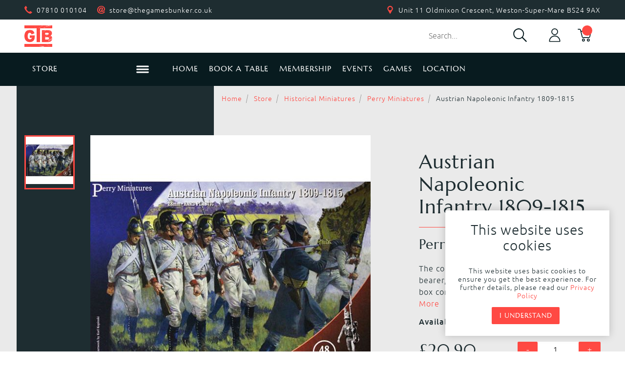

--- FILE ---
content_type: text/html; charset=utf-8
request_url: https://www.thegamesbunker.co.uk/store/historical-miniatures/perry-miniatures/austrian-napoleonic-infantry-1809-1815/
body_size: 126355
content:

<!DOCTYPE html>
<!--[if lt IE 7 ]> <html lang="en" class="ie6"> <![endif]-->
<!--[if IE 7 ]> <html lang="en" class="ie7"> <![endif]-->
<!--[if IE 8 ]> <html lang="en" class="ie8"> <![endif]-->
<!--[if IE 9 ]> <html lang="en" class="ie9"> <![endif]-->
<!--[if (gt IE 9)|!(IE)]><!-->
<html lang="en">
<!--<![endif]-->
<head>
	
<meta charset="utf-8">
<meta http-equiv="X-UA-Compatible" content="IE=edge,chrome=1">
<title>Austrian Napoleonic Infantry 1809-1815 | The Games Bunker</title>

<!-- META -->
<meta name="robots" content="index,follow">
		<meta name="description" content="The command consists of an officer, standard bearer, drummer, sapper and two NCOs. The box contains heads for all figures with either helmets ( the h…">
<meta name="author" content="The Games Bunker">
<meta name="Copyright" content="Copyright The Games Bunker 2026. All Rights Reserved.">
<meta name="viewport" content="width=device-width, initial-scale=1.0">

	
	<link rel="apple-touch-icon" sizes="57x57" href="/images/favicon/apple-icon-57x57.png">
	<link rel="apple-touch-icon" sizes="60x60" href="/images/favicon/apple-icon-60x60.png">
	<link rel="apple-touch-icon" sizes="72x72" href="/images/favicon/apple-icon-72x72.png">
	<link rel="apple-touch-icon" sizes="76x76" href="/images/favicon/apple-icon-76x76.png">
	<link rel="apple-touch-icon" sizes="114x114" href="/images/favicon/apple-icon-114x114.png">
	<link rel="apple-touch-icon" sizes="120x120" href="/images/favicon/apple-icon-120x120.png">
	<link rel="apple-touch-icon" sizes="144x144" href="/images/favicon/apple-icon-144x144.png">
	<link rel="apple-touch-icon" sizes="152x152" href="/images/favicon/apple-icon-152x152.png">
	<link rel="apple-touch-icon" sizes="180x180" href="/images/favicon/apple-icon-180x180.png">
	<link rel="icon" type="image/png" sizes="192x192" href="/images/favicon/android-icon-192x192.png">
	<link rel="icon" type="image/png" sizes="32x32" href="/images/favicon/favicon-32x32.png">
	<link rel="icon" type="image/png" sizes="96x96" href="/images/favicon/favicon-96x96.png">
	<link rel="icon" type="image/png" sizes="16x16" href="/images/favicon/favicon-16x16.png">
	<link rel="manifest" href="/images/favicon/manifest.json">
	<meta name="msapplication-TileColor" content="#ffffff">
	<meta name="msapplication-TileImage" content="/images/favicon/ms-icon-144x144.png">
	<meta name="theme-color" content="#ffffff">

	
	<link rel="stylesheet" type="text/css" href="/css/normalize.min.css">
	<link rel="stylesheet" type="text/css" href="/css/mrwdProduction.min.css?v=20240816200710">
	<!-- CDF: No CSS dependencies were declared //-->

	
	

<script>
  window.SnipcartSettings = {
    publicApiKey: "MmUzODNjY2QtNmI2MS00OTNmLTkzMTAtODk3NDg4M2E2YjQwNjM3MjM0MjA1MDAyODA3NDAw",
    loadStrategy: "on-user-interaction",
    version:"3.7.1",
    addProductBehavior: "none"
  };

  (function(){var c,d;(d=(c=window.SnipcartSettings).version)!=null||(c.version="3.0");var s,S;(S=(s=window.SnipcartSettings).timeoutDuration)!=null||(s.timeoutDuration=2750);var l,p;(p=(l=window.SnipcartSettings).domain)!=null||(l.domain="cdn.snipcart.com");var w,u;(u=(w=window.SnipcartSettings).protocol)!=null||(w.protocol="https");var m,g;(g=(m=window.SnipcartSettings).loadCSS)!=null||(m.loadCSS=!0);var y=window.SnipcartSettings.version.includes("v3.0.0-ci")||window.SnipcartSettings.version!="3.0"&&window.SnipcartSettings.version.localeCompare("3.4.0",void 0,{numeric:!0,sensitivity:"base"})===-1,f=["focus","mouseover","touchmove","scroll","keydown"];window.LoadSnipcart=o;document.readyState==="loading"?document.addEventListener("DOMContentLoaded",r):r();function r(){window.SnipcartSettings.loadStrategy?window.SnipcartSettings.loadStrategy==="on-user-interaction"&&(f.forEach(function(t){return document.addEventListener(t,o)}),setTimeout(o,window.SnipcartSettings.timeoutDuration)):o()}var a=!1;function o(){if(a)return;a=!0;let t=document.getElementsByTagName("head")[0],n=document.querySelector("#snipcart"),i=document.querySelector('src[src^="'.concat(window.SnipcartSettings.protocol,"://").concat(window.SnipcartSettings.domain,'"][src$="snipcart.js"]')),e=document.querySelector('link[href^="'.concat(window.SnipcartSettings.protocol,"://").concat(window.SnipcartSettings.domain,'"][href$="snipcart.css"]'));n||(n=document.createElement("div"),n.id="snipcart",n.setAttribute("hidden","true"),document.body.appendChild(n)),h(n),i||(i=document.createElement("script"),i.src="".concat(window.SnipcartSettings.protocol,"://").concat(window.SnipcartSettings.domain,"/themes/v").concat(window.SnipcartSettings.version,"/default/snipcart.js"),i.async=!0,t.appendChild(i)),!e&&window.SnipcartSettings.loadCSS&&(e=document.createElement("link"),e.rel="stylesheet",e.type="text/css",e.href="".concat(window.SnipcartSettings.protocol,"://").concat(window.SnipcartSettings.domain,"/themes/v").concat(window.SnipcartSettings.version,"/default/snipcart.css"),t.prepend(e)),f.forEach(function(v){return document.removeEventListener(v,o)})}function h(t){!y||(t.dataset.apiKey=window.SnipcartSettings.publicApiKey,window.SnipcartSettings.addProductBehavior&&(t.dataset.configAddProductBehavior=window.SnipcartSettings.addProductBehavior),window.SnipcartSettings.modalStyle&&(t.dataset.configModalStyle=window.SnipcartSettings.modalStyle),window.SnipcartSettings.currency&&(t.dataset.currency=window.SnipcartSettings.currency),window.SnipcartSettings.templatesUrl&&(t.dataset.templatesUrl=window.SnipcartSettings.templatesUrl))}})();
</script>

	<script type="text/javascript" src="/scripts/jquery-3.3.1.min.js"></script>
	<script type="text/javascript" src="/scripts/mrwdProduction.min.js?v=20240816200710"></script>
	<!-- CDF: No JS dependencies were declared //-->

	<!-- responsive fix for IE8 and older -->
	<!--[if lte IE 8]>
	<script src="/scripts/html5shiv.min.js"></script>
	<![endif]-->
	
	<!-- Global site tag (gtag.js) - Google Analytics -->
	<script async src="https://www.googletagmanager.com/gtag/js?id=UA-167982204-1"></script>
	<script>
		window.dataLayer = window.dataLayer || [];
		function gtag() { dataLayer.push(arguments); }
		gtag('js', new Date());

		gtag('config', 'UA-167982204-1');
	</script>

	
	<script type="text/javascript">
		(function (c, l, a, r, i, t, y) {
			c[a] = c[a] || function () { (c[a].q = c[a].q || []).push(arguments) };
			t = l.createElement(r); t.async = 1; t.src = "https://www.clarity.ms/tag/" + i;
			y = l.getElementsByTagName(r)[0]; y.parentNode.insertBefore(t, y);
		})(window, document, "clarity", "script", "5fgdjlcbs6");
	</script>

	<!-- SCHEMA -->
</head>
<body class="noScript">
	<a id="top" name="top" title="Top"></a>
	<a id="btnToTop" class="hidden" href="#top" title="Back to the top"><svg><use xlink:href="#icnUpArrow"></use></svg></a>


	
	<header id="siteHdr">
		
<div id="contactHdr" class="bgDrkGrey">
	<div class="container">
		<div class="row">
			<div class="column span6">
				<ul class="contactDetails txtWhite">
					<li>
						<svg class="fillPrimary inlineIcn"><use xlink:href="#icnPhone"></use></svg>
						<a class="txtSmaller" href="tel:07810 010104">07810 010104</a>
					</li>
					<li>
						<svg class="fillPrimary inlineIcn"><use xlink:href="#icnEmail"></use></svg>
						<a class="txtSmaller" href="mailto:store@thegamesbunker.co.uk">store@thegamesbunker.co.uk</a>
					</li>
					<li class="displayNone tbsReveal">
						<svg class="fillPrimary inlineIcn"><use xlink:href="#icnLocation"></use></svg>
						<a class="txtSmaller" href="https://goo.gl/maps/5m9Yte2yZuAEuXjw7" title="Find us">Unit 11 Oldmixon Crescent, Weston-Super-Mare BS24 9AX</a>
					</li>
				</ul>
			</div>
			<div class="column span6 tbsHide">
				<ul class="contactDetails txtWhite txtRight">
					<li>
						<svg class="fillPrimary inlineIcn"><use xlink:href="#icnLocation"></use></svg>
						<a class="txtSmaller" href="https://goo.gl/maps/5m9Yte2yZuAEuXjw7" title="Find us">Unit 11 Oldmixon Crescent, Weston-Super-Mare BS24 9AX</a>
					</li>
				</ul>
			</div>
		</div>
	</div>
</div>
		<div id="ecommHdrPos" class="bgWhite"><div id="ecommHdr" class="bgWhite">
	<div class="container">
		<div class="row">
			<div class="column span3 tbsSpan4 mbsSpan5">
				<a id="logo" href="/" title="Return home">
					<svg class="fillPrimary" viewBox="0 0 360 280" xmlns="http://www.w3.org/2000/svg">
	<title>The Games Bunker Logo</title>
	<path d="M359.121,176.575c-0.649,0.191 -0.229,0.248 -0.057,0.496c0.019,-0.171 0.057,-0.324 0.077,-0.477l-0.02,-0.019Z" />
	<path d="M357.479,177.893c-3.323,1.394 -1.929,3.858 -4.297,2.521c-2.541,1.719 -5.081,3.438 -7.621,5.157l-0.439,-0.554c0.496,-1.528 0.477,-1.28 -0.65,-3.094c-0.191,0.152 -0.362,0.286 -0.553,0.439l0.439,0.554c-0.325,1.547 0.344,1.299 0.324,1.547c-0.114,1.318 -1.948,2.464 -3.418,3.629c-0.287,-0.363 -0.592,-0.745 -0.879,-1.108c0.363,-0.287 0.745,-0.592 1.108,-0.879c-1.127,-0.133 -0.172,-0.21 -1.547,0.325c-0.153,-0.191 -0.287,-0.363 -0.439,-0.554c-0.764,0.917 -1.547,1.834 -2.311,2.75c-0.153,-0.191 -0.287,-0.362 -0.44,-0.553c-1.127,-0.134 -0.229,0.171 -1.432,-0.669c-0.191,0.153 -0.363,0.287 -0.554,0.439c-0.134,1.127 0.172,0.23 -0.668,1.433c-0.287,-0.363 -0.593,-0.745 -0.879,-1.108c-0.554,0.439 -1.108,0.879 -1.662,1.318c-0.248,-0.707 -0.515,-1.394 -0.764,-2.101c0,0 -1.26,0.84 -0.993,-0.115c0.363,-0.286 0.745,-0.592 1.108,-0.878c0.153,0.191 0.286,0.363 0.439,0.554c1.127,0.133 0.229,-0.172 1.433,0.668c0.706,-0.248 1.394,-0.515 2.101,-0.764c0.152,0.191 0.286,0.363 0.439,0.554c1.509,-1.986 0.516,-2.273 1.986,-4.297l0.439,0.554c-0.133,1.127 -0.21,0.172 0.325,1.547c1.184,-1.165 1.242,-1.261 1.776,-2.311c-0.152,-0.191 -0.286,-0.363 -0.439,-0.554c1.108,-0.669 2.158,0.42 2.98,0.344c0.229,-0.478 0.439,-0.955 0.668,-1.433c-0.153,-0.191 -0.286,-0.363 -0.439,-0.554l0.554,-0.439c0.152,0.191 0.286,0.363 0.439,0.554c0.363,-0.287 0.745,-0.592 1.108,-0.879l0.439,0.554c-0.134,1.127 -0.21,0.172 0.325,1.547c1.279,-1.031 2.578,-2.043 3.858,-3.075c-0.153,-0.191 -0.287,-0.363 -0.44,-0.554c-0.191,0.153 -0.362,0.287 -0.553,0.44c0.133,-1.127 -0.172,-0.23 0.668,-1.433c0.573,1.356 0.439,0.42 0.325,1.547c0.286,0.363 0.592,0.745 0.878,1.108c0.955,-1.07 1.91,-2.12 2.865,-3.19c0,0 1.203,0.44 2.101,-0.763c1.203,-1.605 1.108,-3.171 3.094,-5.157c0.955,1.337 0.955,1.528 1.203,2.616c0.096,-1.26 0.153,-2.559 0.191,-3.877c-0.21,0.21 -0.477,0.459 -0.84,0.821l-0.439,-0.553c-0.191,0.152 -0.363,0.286 -0.554,0.439c-0.439,-0.554 -0.879,-1.108 -1.318,-1.662c0.707,-0.248 1.394,-0.515 2.101,-0.764c-0.439,-0.554 -0.879,-1.107 -1.318,-1.661c0.363,-0.287 0.745,-0.592 1.108,-0.879c0.42,0.325 0.84,0.649 1.26,0.974c-0.019,-1.089 -0.076,-2.158 -0.172,-3.189c-0.095,-0.058 -0.21,-0.134 -0.305,-0.191l0.267,-0.211c-0.114,-1.241 -0.286,-2.463 -0.496,-3.628c-0.65,0.363 -1.318,0.725 -1.968,1.088l-0.439,-0.554c0.191,-0.152 0.363,-0.286 0.554,-0.439c-0.019,-0.898 0.248,-1.089 0.229,-1.986c1.127,-0.459 0.688,-0.459 1.146,-0.382c-0.134,-0.516 -0.248,-1.032 -0.401,-1.528c-0.325,-0.21 -0.63,-0.42 -0.955,-0.63c0.21,-0.153 0.401,-0.325 0.611,-0.478c-2.196,-6.78 -6.188,-12.109 -11.707,-16.158c-1.834,1.242 -3.668,2.483 -5.501,3.725c-0.153,-0.191 -0.287,-0.363 -0.439,-0.554c-0.23,0.477 -0.44,0.955 -0.669,1.432l-0.993,-0.114l-0.115,0.993c-0.152,-0.191 -0.286,-0.363 -0.439,-0.554c-1.986,1.28 -3.972,2.559 -5.959,3.839c0,-0 0.44,0.821 -0.668,1.432c-0.153,-0.191 -0.287,-0.363 -0.44,-0.554c-3.533,3.114 -7.066,6.227 -10.6,9.321c0.153,0.191 0.287,0.363 0.44,0.554c-0.516,0.114 -1.032,0.21 -1.547,0.324c0.152,0.191 0.286,0.363 0.439,0.554c-1.184,0.936 -2.349,1.872 -3.533,2.808c0.936,2.082 1.432,4.545 1.432,7.315c0,1.318 -0.115,2.597 -0.344,3.8c0.096,0.134 0.21,0.268 0.306,0.402c0.191,-0.153 0.363,-0.287 0.554,-0.44c-0.134,1.929 -0.287,1.7 -1.375,2.139c-0.535,1.662 -1.318,3.152 -2.35,4.431c0.898,-0.725 1.815,-1.451 2.732,-2.158c0.152,0.191 0.286,0.363 0.439,0.554c-0.191,0.153 -0.363,0.287 -0.554,0.439c0.153,0.191 0.286,0.363 0.439,0.554c-0.191,0.153 -0.363,0.287 -0.554,0.439c0,0 -0.286,-0.63 -1.547,0.325c0.153,0.191 0.287,0.363 0.44,0.554c-0.191,0.153 -0.363,0.287 -0.554,0.439c-0.287,-0.363 -0.573,-0.725 -0.879,-1.088c-2.54,3.113 -6.589,4.985 -12.338,4.985l-34.015,-0l-0,-30.234l34.244,-0c6.399,-0 10.791,2.253 13.179,6.169c1.337,-1.318 2.425,-2.464 2.941,-3.037c1.662,-1.318 3.304,-2.636 4.966,-3.954c-0.077,-0.84 -0.134,-1.68 -0.21,-2.54l0.554,-0.439c0.152,0.191 0.286,0.363 0.439,0.554c0.917,-0.726 1.833,-1.471 2.75,-2.197l0.115,-0.993c0.153,0.191 0.286,0.363 0.439,0.554c1.07,-0.267 1.91,-0.382 3.19,-1.642c-0.153,-0.191 -0.287,-0.363 -0.44,-0.554l0.554,-0.44c0.153,0.191 0.287,0.363 0.439,0.554c2.216,-1.757 4.412,-3.514 6.628,-5.271c-0,-0 0.363,0.649 1.547,-0.325l-0.439,-0.554c0.191,-0.152 0.363,-0.286 0.554,-0.439c0.152,0.191 0.286,0.363 0.439,0.554c1.337,-1.051 2.655,-2.12 3.992,-3.171c-1.949,-1.222 -4.03,-2.33 -6.284,-3.304c1.623,-0.936 3.209,-1.929 4.698,-2.96c-0.095,-0.115 -0.191,-0.248 -0.286,-0.363c0.554,-0.439 1.108,-0.879 1.661,-1.318c0.115,0.153 0.23,0.287 0.344,0.439c0.993,-0.763 1.948,-1.566 2.865,-2.406c-0.974,-0.707 -2.082,-1.604 -2.196,-2.426c0.191,-0.152 0.363,-0.286 0.554,-0.439c0.783,0.726 1.547,1.471 2.33,2.197c5.271,-5.234 8.728,-12.243 8.728,-23.187c-0,-7.544 -1.337,-14.095 -4.164,-19.634c-0.286,0.229 -0.554,0.439 -0.84,0.669c0.115,-1.051 -0.115,-0.344 0.535,-1.242c-7.086,-13.178 -22.938,-20.264 -50.021,-20.264l-22.709,0c-1.127,0.783 -2.273,1.566 -3.399,2.349c-0.153,-0.191 -0.287,-0.363 -0.44,-0.554c-2.024,1.605 -4.049,3.209 -6.073,4.832c-0.153,-0.191 -0.287,-0.362 -0.44,-0.553c-0.553,0.439 -1.107,0.878 -1.661,1.317c-0.592,0.764 -1.184,1.547 -1.776,2.311c-0.153,-0.191 -0.287,-0.362 -0.44,-0.553c-3.533,1.718 -8.384,6.589 -10.046,8.881c-2.215,1.757 -4.412,3.514 -6.627,5.271c0.153,0.191 0.286,0.363 0.439,0.554c-0.191,0.153 -0.363,0.286 -0.554,0.439l-0.439,-0.554c-0.229,0.478 -0.439,0.955 -0.669,1.433c-0.152,-0.191 -0.286,-0.363 -0.439,-0.554c-1.662,1.318 -3.304,2.636 -4.966,3.953c-0.152,-0.191 -0.286,-0.363 -0.439,-0.554l0.554,-0.439c-0.153,-0.191 -0.287,-0.363 -0.439,-0.554c4.794,-2.081 9.721,-8.365 16.119,-13.713c-0.286,-0.363 -0.592,-0.745 -0.878,-1.108c4.011,-3.036 12.815,-7.735 18.144,-12.204l-48.015,0l-0,23.339c0.439,0.554 0.878,1.108 1.318,1.662c-0.363,0.286 -0.745,0.592 -1.108,0.878c-0.077,-0.191 -0.134,-0.382 -0.21,-0.592l-0,2.006c0.286,-0.096 0.515,-0.191 0.974,0.687c-0.325,0.077 -0.65,0.134 -0.974,0.21l-0,127.487l56.571,0c-0.42,-0.515 -0.821,-1.05 -1.241,-1.566c0.191,-0.153 0.363,-0.286 0.554,-0.439c0.439,0.554 0.878,1.108 1.318,1.661c-0.153,0.115 -0.287,0.23 -0.44,0.344l9.722,0c-0.077,-0.114 -0.172,-0.21 -0.248,-0.324l0.553,-0.44c0.191,0.478 0.306,0.669 0.363,0.764l0.745,0c-0.095,-0.535 -0.133,-1.031 0,-1.642c0.936,0.191 1.566,-0 2.54,-0.21c0.153,0.191 0.287,0.363 0.44,0.554c-0.554,0.439 -1.089,0.859 -1.643,1.298l5.482,0c3.915,0 7.62,-0.191 11.154,-0.554c-0.153,-0.191 -0.306,-0.401 -0.478,-0.592c0.993,-0.038 0.019,-0.133 0.993,0.115l0.554,-0.439c-0.095,0.802 0.019,0.592 -0.191,0.821c27.293,-3.094 42.457,-17.151 45.743,-39.745c-0.764,0.993 -1.28,0.191 -1.528,0.305l0.057,-0.076Zm-12.548,0.076c-0.134,1.127 0.172,0.229 -0.669,1.433c-1.375,-0.459 -0.936,-0.478 -2.54,0.21c-0.153,-1.605 -0.172,-1.356 1.337,-2.865c0.478,0.229 0.955,0.439 1.432,0.668c0.191,-0.153 0.363,-0.286 0.554,-0.439c0.153,0.191 0.287,0.363 0.44,0.554c-0.191,0.153 -0.363,0.286 -0.554,0.439Zm2.75,-2.196c-0.554,0.439 -1.108,0.878 -1.662,1.318c-0.592,-0.745 -1.165,-1.471 -1.757,-2.216c1.586,-0.707 1.165,-0.649 2.54,-0.21c0.191,-0.153 0.363,-0.287 0.554,-0.439c0.153,0.191 0.287,0.363 0.44,0.554c-0.191,0.152 -0.363,0.286 -0.554,0.439l0.439,0.554Zm4.966,-3.954l-0.439,-0.554c-0.191,0.153 -0.363,0.287 -0.554,0.44c0.114,0.515 0.21,1.031 0.324,1.547c-0.706,1.623 -0.63,2.597 -1.986,4.297c-1.012,-2.12 -0.745,-4.106 0.669,-5.94c0.152,0.191 0.286,0.363 0.439,0.554c0.191,-0.153 0.363,-0.287 0.554,-0.439c-0.153,-0.191 -0.287,-0.363 -0.44,-0.554c0.191,-0.153 0.363,-0.287 0.554,-0.439c0.038,-1.261 0.344,-1.643 1.337,-2.865c0.287,0.363 0.592,0.745 0.879,1.107c-1.089,1.395 -0.764,1.547 -1.337,2.865l-0,-0.019Zm-2.731,-6.837c0.554,-0.44 1.107,-0.879 1.661,-1.318c0.287,0.363 0.592,0.745 0.879,1.108c-0.554,0.439 -1.108,0.878 -1.662,1.317c-0.286,-0.362 -0.592,-0.744 -0.878,-1.107Zm7.945,-3.61c-1.394,0.936 -1.547,0.859 -2.655,1.203c1.318,2.464 1.127,3.82 -0.668,5.94c-1.337,-2.12 -0.65,-2.215 -1.528,-4.183c0.706,-0.248 1.394,-0.515 2.101,-0.764c-0.44,-0.554 -0.879,-1.107 -1.318,-1.661c0.191,-0.153 0.363,-0.287 0.554,-0.44c0.993,0.039 0.248,0.402 1.547,-0.324c-0.153,-0.191 -0.287,-0.363 -0.44,-0.554c0.191,-0.153 0.363,-0.287 0.554,-0.439c0.153,0.191 0.287,0.362 0.44,0.553c1.126,0.134 0.229,-0.171 1.432,0.669l-0.019,-0Zm-2.177,-11.784c0.573,1.356 0.439,0.42 0.324,1.547c-0.286,-0.363 -0.592,-0.745 -0.878,-1.108c0.191,-0.153 0.363,-0.286 0.554,-0.439Zm-0,4.507c0.573,1.356 0.439,0.42 0.324,1.547c-0.286,-0.363 -0.592,-0.745 -0.878,-1.108c0.191,-0.152 0.363,-0.286 0.554,-0.439Zm-0.669,1.433c0.573,1.356 0.439,0.42 0.325,1.547c-0.153,-0.191 -0.287,-0.363 -0.439,-0.554c-0.191,0.153 -0.363,0.286 -0.554,0.439c0.133,-1.127 -0.172,-0.229 0.668,-1.432Zm-0.229,1.986c0.286,0.363 0.592,0.745 0.878,1.108c-0.744,0.592 -1.47,1.165 -2.215,1.757c-0.764,-0.592 -1.547,-1.184 -2.311,-1.776c0.191,-0.153 0.363,-0.287 0.554,-0.44c1.528,0.497 1.28,0.478 3.094,-0.649Zm-5.271,-6.627c0.152,0.191 0.286,0.362 0.439,0.553c1.127,0.134 0.229,-0.171 1.432,0.669c-0.363,0.286 -0.745,0.592 -1.107,0.878c-0.44,-0.553 -0.879,-1.107 -1.318,-1.661c0.191,-0.153 0.363,-0.287 0.554,-0.439Zm-1.07,-8.156c0.153,0.191 0.286,0.363 0.439,0.554c-0.363,0.287 -0.745,0.592 -1.107,0.879c0.133,-1.127 -0.172,-0.23 0.668,-1.433Zm0.306,10.562c-0.287,-0.363 -0.592,-0.745 -0.879,-1.108c0.191,-0.153 0.363,-0.286 0.554,-0.439c0.573,1.356 0.439,0.42 0.325,1.547Zm-1.261,15.413c0.993,-0.038 0.019,-0.134 0.993,0.115c0.191,-0.153 0.363,-0.287 0.554,-0.44c0.115,0.516 0.21,1.032 0.325,1.547c-0.669,1.28 -0.802,1.968 -1.891,3.305c-0.248,-0.707 -0.516,-1.395 -0.764,-2.101c0.554,-0.44 1.108,-0.879 1.662,-1.318c-0.287,-0.363 -0.592,-0.745 -0.879,-1.108Zm-4.737,1.967c2.426,1.738 0.975,0.191 2.98,0.344c0.153,0.191 0.286,0.363 0.439,0.554c-0.191,0.153 -0.363,0.286 -0.554,0.439c-0.133,1.127 0.172,0.229 -0.668,1.433c-3.266,-1.509 -1.242,-0.841 -3.19,1.642c-1.012,-2.101 -0.84,-2.597 1.013,-4.393l-0.02,-0.019Zm7.392,-77.924c0.153,0.191 0.286,0.363 0.439,0.554c-0.363,0.286 -0.745,0.592 -1.108,0.878c0.134,-1.127 -0.172,-0.229 0.669,-1.432Zm-17.438,12.051c-0.878,-1.107 -1.757,-2.215 -2.635,-3.304c0.191,-0.153 0.363,-0.286 0.553,-0.439c0.879,1.108 1.758,2.215 2.636,3.304c-0.191,0.153 -0.363,0.286 -0.554,0.439Zm-0.725,-15.642c0.133,-1.127 -0.172,-0.229 0.668,-1.432c0.153,0.191 0.286,0.362 0.439,0.553c-0.363,0.287 -0.745,0.593 -1.107,0.879Zm14.992,-8.327c0.153,0.191 0.287,0.363 0.44,0.554c-0.191,0.152 -0.363,0.286 -0.554,0.439c-0.134,1.127 0.172,0.229 -0.669,1.432c-0.133,-1.451 -0.248,-1.031 0.783,-2.425Zm-0.821,20.474c-0.191,0.153 -0.363,0.287 -0.554,0.439c-0.133,1.127 0.172,0.23 -0.668,1.433c0.936,1.394 0.859,1.547 1.203,2.655c-0.191,0.152 -0.363,0.286 -0.554,0.439c-0.592,-0.745 -1.165,-1.471 -1.757,-2.216c0.458,-1.375 0.477,-0.935 -0.21,-2.54c0.707,-0.248 1.394,-0.515 2.101,-0.764l0.439,0.554Zm-2.464,-26.872c-0.515,1.699 -0.439,0.515 -1.661,1.317c-0.287,-0.362 -0.592,-0.744 -0.879,-1.107c0.42,-0.096 2.254,-0.898 2.54,-0.21Zm-2.12,44.921c0.573,1.356 0.44,0.42 0.325,1.547c-0.286,-0.363 -0.592,-0.745 -0.879,-1.108c0.191,-0.153 0.363,-0.286 0.554,-0.439Zm-1.871,-1.223c0.573,1.357 0.439,0.421 0.324,1.547c-0.286,-0.362 -0.592,-0.744 -0.878,-1.107c0.191,-0.153 0.363,-0.287 0.554,-0.44Zm-1.834,-10.237c0.573,1.356 0.439,0.42 0.325,1.547c-0.287,-0.363 -0.592,-0.745 -0.879,-1.107c0.191,-0.153 0.363,-0.287 0.554,-0.44Zm-2.406,-5.29c-0.134,1.127 0.171,0.229 -0.669,1.432c-0.286,-0.363 -0.592,-0.745 -0.878,-1.107c0.744,-0.593 1.47,-1.166 2.215,-1.758c0.153,0.191 0.287,0.363 0.439,0.554c-0.363,0.287 -0.745,0.592 -1.107,0.879Zm-0.822,-23.683c0.153,0.191 0.287,0.363 0.44,0.554c0.191,-0.153 0.362,-0.287 0.553,-0.44l0.44,0.554c-0.191,0.153 -0.363,0.287 -0.554,0.44c0.153,0.191 0.286,0.363 0.439,0.554c-0.707,0.248 -1.394,0.515 -2.101,0.763c0.096,-1.126 0.325,-1.356 0.783,-2.425Zm-8.04,0.095c-0.23,0.478 -0.44,0.955 -0.669,1.433c0.63,0.401 1.242,0.802 1.872,1.222c-0.363,0.287 -0.745,0.592 -1.108,0.879c-1.337,-1.624 -3.839,-5.558 -3.724,-6.952c1.031,1.05 3.629,3.418 3.629,3.418Zm3.399,5.405c0.115,0.516 0.21,1.032 0.325,1.547c0.878,-0.401 1.757,-0.802 2.655,-1.203c1.069,0.955 2.12,1.91 3.189,2.865c-0.706,0.248 -1.394,0.516 -2.101,0.764c-0.343,-1.089 -0.305,-1.241 -1.203,-2.655c-1.069,0.822 -0.573,0.707 -1.547,0.325c-0.477,1.07 0.153,1.604 -0.344,2.979c-1.986,-1.203 -2.024,-2.005 -4.393,-1.012c-0.133,1.127 0.172,0.229 -0.668,1.433c-0.286,-0.363 -0.592,-0.745 -0.879,-1.108c-0.401,0.63 -0.802,1.241 -1.222,1.872c-0.286,-0.363 -0.592,-0.745 -0.878,-1.108c2.349,-1.566 4.698,-3.152 7.066,-4.718l0,0.019Zm-12.491,52.256l0.44,0.554c-0.363,0.286 -0.745,0.592 -1.108,0.878c0.134,-1.127 -0.172,-0.229 0.668,-1.432Zm-78.459,-55.617c0.573,1.356 0.439,0.42 0.325,1.547c-0.287,-0.363 -0.592,-0.745 -0.879,-1.108c0.191,-0.153 0.363,-0.286 0.554,-0.439Zm-6.284,2.292c0.287,0.363 0.592,0.745 0.879,1.108c-0.363,0.286 -0.745,0.592 -1.108,0.878c-0.286,-0.363 -0.592,-0.745 -0.878,-1.108c0.363,-0.286 0.745,-0.592 1.107,-0.878Zm-1.165,63.084c0.153,0.191 0.287,0.363 0.44,0.554c-0.363,0.287 -0.745,0.592 -1.108,0.879c0.134,-1.127 -0.172,-0.229 0.668,-1.433Zm-4.622,-73.78c0.134,-1.126 -0.172,-0.229 0.669,-1.432c0.153,0.191 0.286,0.363 0.439,0.554c-0.363,0.286 -0.745,0.592 -1.108,0.878Zm4.661,99.889c-0.249,-0.707 -0.516,-1.394 -0.764,-2.101c0.191,-0.153 0.362,-0.286 0.553,-0.439c0.44,0.554 0.879,1.108 1.318,1.661c-0.363,0.287 -0.745,0.592 -1.107,0.879Zm1.776,-81.592c-0.191,0.153 -0.363,0.287 -0.554,0.44c0.134,-1.127 -0.172,-0.23 0.668,-1.433c0.573,1.356 0.44,0.42 0.325,1.547c-0.153,-0.191 -0.286,-0.363 -0.439,-0.554Zm1.929,53.402c-1.127,-0.134 -0.229,0.172 -1.433,-0.669c0.363,-0.286 0.745,-0.592 1.108,-0.878c0.153,0.191 0.287,0.362 0.439,0.553c-0.191,0.153 -0.362,0.287 -0.553,0.44c0.152,0.191 0.286,0.363 0.439,0.554Zm4.679,-54.166c0.153,0.191 0.287,0.363 0.439,0.554c-0.744,0.592 -1.47,1.165 -2.215,1.757c-0.077,-2.177 -0.153,-1.05 1.776,-2.311Zm-0.477,12.988c-0.363,0.286 -0.745,0.592 -1.108,0.878c0.134,-1.126 -0.172,-0.229 0.668,-1.432c0.153,0.191 0.287,0.363 0.44,0.554Zm1.929,57.928c-0.592,-0.745 -1.165,-1.471 -1.757,-2.216c-0.191,0.153 -0.363,0.287 -0.554,0.439c-0.287,-0.363 -0.592,-0.745 -0.879,-1.107c0.993,-0.039 0.019,-0.134 0.993,0.114c0.974,-0.229 1.605,-0.401 2.54,-0.21c-0.191,0.936 0,1.566 0.211,2.54c-0.191,0.153 -0.363,0.287 -0.554,0.44Zm5.271,2.1c0.153,0.191 0.286,0.363 0.439,0.554c-0.554,0.44 -1.107,0.879 -1.661,1.318c-0.153,-0.191 -0.287,-0.363 -0.44,-0.554c0.554,-0.439 1.108,-0.878 1.662,-1.318Zm-0.535,31.056c-0.286,-0.363 -0.592,-0.745 -0.878,-1.108c0.191,-0.153 0.363,-0.287 0.554,-0.439c0.573,1.356 0.439,0.42 0.324,1.547Zm0.172,-19.042c-0.286,-0.363 -0.592,-0.745 -0.878,-1.108c0.191,-0.153 0.362,-0.286 0.553,-0.439c0.573,1.356 0.44,0.42 0.325,1.547Zm1.433,0.668c-0.287,-0.363 -0.593,-0.745 -0.879,-1.107c0.191,-0.153 0.363,-0.287 0.554,-0.44c0.573,1.356 0.439,0.42 0.325,1.547Zm0.477,-12.987c-0.286,-0.363 -0.592,-0.745 -0.879,-1.108c0.191,-0.153 0.363,-0.286 0.554,-0.439c0.573,1.356 0.44,0.42 0.325,1.547Zm4.546,-48.646l0.439,0.554c-0.554,0.439 -1.108,0.879 -1.662,1.318c-0.153,-0.191 -0.286,-0.363 -0.439,-0.554c0.554,-0.439 1.108,-0.878 1.662,-1.318Zm-0.592,53.612l-0.44,-0.554c-0.363,0.286 -0.745,0.592 -1.107,0.878c0.133,-1.126 -0.172,-0.229 0.668,-1.432c0.153,0.191 0.286,0.363 0.439,0.554c0.879,-0.401 1.757,-0.802 2.655,-1.203l0.439,0.553c-1.394,0.936 -1.547,0.86 -2.654,1.204Zm2.139,-53.955c0.133,-1.127 -0.172,-0.23 0.668,-1.433c0.153,0.191 0.287,0.363 0.439,0.554c-0.362,0.286 -0.744,0.592 -1.107,0.879Zm19.825,37.377c-1.127,-0.134 -0.23,0.171 -1.433,-0.669c-0.363,0.287 -0.745,0.592 -1.108,0.879c-0.439,-0.554 -0.878,-1.108 -1.317,-1.662c0.191,-0.153 0.362,-0.286 0.553,-0.439c2.904,0.859 1.356,-0.86 3.629,-1.089c0.153,0.191 0.287,0.363 0.44,0.554c-0.363,0.286 -0.745,0.592 -1.108,0.879c0.114,0.515 0.21,1.031 0.324,1.547l0.02,-0Zm7.868,-16.158c-0.191,0.153 -0.362,0.286 -0.553,0.439c-0.478,2.96 -3.152,2.158 -4.412,3.514l0.439,0.554c-0.516,0.115 -1.031,0.21 -1.547,0.325c0.153,0.191 0.286,0.363 0.439,0.554c-0.363,0.286 -0.745,0.592 -1.108,0.878c0.153,0.191 0.287,0.363 0.44,0.554c-1.242,0.688 -2.502,1.394 -3.744,2.082l-0.439,-0.554c1.108,-0.879 2.216,-1.757 3.304,-2.636l-0.439,-0.554c0.745,-0.592 1.471,-1.165 2.215,-1.757l-0.439,-0.554c0.191,-0.152 0.363,-0.286 0.554,-0.439c0.153,0.191 0.286,0.363 0.439,0.554c0.363,-0.286 0.745,-0.592 1.108,-0.878c-0.153,-0.191 -0.286,-0.363 -0.439,-0.554c0.554,-0.44 1.107,-0.879 1.661,-1.318l0.994,0.114c-0.287,-0.362 -0.593,-0.744 -0.879,-1.107c0.191,-0.153 0.363,-0.287 0.554,-0.44c0.153,0.191 0.286,0.363 0.439,0.554c0.554,-0.439 1.108,-0.878 1.662,-1.318c0.153,0.191 0.286,0.363 0.439,0.554c1.127,0.134 0.229,-0.172 1.432,0.669c-0.362,0.286 -0.744,0.592 -1.107,0.878c0.286,0.363 0.592,0.745 0.878,1.108c-0.191,0.153 -0.363,0.287 -0.554,0.439c-0.439,-0.554 -0.878,-1.107 -1.317,-1.661l-0.02,-0Zm-0.095,-8.041c-0.554,0.439 -1.108,0.879 -1.662,1.318c-0.152,-0.191 -0.286,-0.363 -0.439,-0.554c0.554,-0.439 1.108,-0.879 1.662,-1.318c0.152,0.191 0.286,0.363 0.439,0.554Zm-0.325,-1.547c0.191,-0.153 0.363,-0.287 0.554,-0.439c0.439,0.554 0.879,1.107 1.318,1.661c-0.191,0.153 -0.363,0.287 -0.554,0.44c-0.439,-0.554 -0.878,-1.108 -1.318,-1.662Zm3.037,17.399c-0.286,-0.363 -0.592,-0.745 -0.879,-1.107c0.191,-0.153 0.363,-0.287 0.554,-0.44c0.573,1.356 0.44,0.42 0.325,1.547Zm0.019,-9.034c-0.286,-0.363 -0.592,-0.744 -0.878,-1.107c0.993,-0.039 0.019,-0.134 0.993,0.114l0.554,-0.439c-0.134,1.127 0.171,0.229 -0.669,1.432Zm0.459,-8.48c0.19,-0.152 0.362,-0.286 0.553,-0.439c-0.152,-0.191 -0.286,-0.363 -0.439,-0.554c1.127,0.134 0.229,-0.172 1.433,0.669c-0.363,0.286 -0.745,0.592 -1.108,0.878c-0.153,-0.191 -0.287,-0.363 -0.439,-0.554Zm1.738,6.723c-0.153,-0.191 -0.287,-0.363 -0.44,-0.554c-0.191,0.153 -0.363,0.287 -0.554,0.44c0.134,-1.127 -0.172,-0.23 0.669,-1.433c0.573,1.356 0.439,0.42 0.325,1.547Zm2.387,9.798c-1.127,-0.134 -0.229,0.172 -1.433,-0.668c0.363,-0.287 0.745,-0.592 1.108,-0.879c0.153,0.191 0.287,0.363 0.44,0.554c-0.191,0.153 -0.363,0.286 -0.554,0.439c0.152,0.191 0.286,0.363 0.439,0.554Zm-0.535,-8.595l-0.439,-0.553c0.191,-0.153 0.363,-0.287 0.554,-0.44c-0.153,-0.191 -0.287,-0.363 -0.44,-0.554c1.127,0.134 0.23,-0.171 1.433,0.669c-0.363,0.286 -0.745,0.592 -1.108,0.878Zm3.4,5.406c0.133,-1.127 -0.172,-0.23 0.668,-1.433c0.153,0.191 0.287,0.363 0.44,0.554c-0.363,0.286 -0.745,0.592 -1.108,0.879Zm3.858,-3.075c0.134,-1.127 -0.172,-0.23 0.668,-1.433c0.153,0.191 0.287,0.363 0.44,0.554c-0.363,0.287 -0.745,0.592 -1.108,0.879Zm2.33,-7.258c-0.325,2.559 -2.731,3.323 -5.08,4.947c-0.153,-0.191 -0.287,-0.363 -0.44,-0.554c0.459,-1.375 0.478,-0.936 -0.21,-2.54c-0.706,0.248 -1.394,0.515 -2.101,0.763c-0.439,-0.553 -0.878,-1.107 -1.318,-1.661c-0.553,0.439 -1.107,0.878 -1.661,1.318c-0.153,-0.191 -0.287,-0.363 -0.439,-0.554c0.362,-0.287 0.744,-0.592 1.107,-0.879c-0.286,-0.363 -0.592,-0.745 -0.878,-1.107c0.993,-0.039 0.019,-0.134 0.993,0.114c1.127,0.134 0.229,-0.172 1.432,0.669c0.554,-0.44 1.108,-0.879 1.662,-1.318c0.153,0.191 0.286,0.363 0.439,0.554c1.318,0.63 -0.324,-1.547 -0.324,-1.547c0.553,-0.44 1.107,-0.879 1.661,-1.318c0.153,0.191 0.287,0.363 0.439,0.554c-0.706,1.852 0.306,2.101 0.211,2.54c-0.707,0.248 -1.395,0.515 -2.101,0.764c0.152,0.191 0.286,0.363 0.439,0.554c1.451,-0.134 1.031,-0.249 2.425,0.783c1.28,-1.032 2.579,-2.044 3.859,-3.075c-0.287,-0.363 -0.593,-0.745 -0.879,-1.108l0.554,-0.439c0.573,1.356 0.439,0.42 0.325,1.547l0.439,0.554c-0.191,0.152 -0.363,0.286 -0.554,0.439Zm-11.116,-3.782c0.134,-1.127 -0.172,-0.229 0.669,-1.432c0.152,0.191 0.286,0.363 0.439,0.554c-0.363,0.286 -0.745,0.592 -1.108,0.878Zm1.662,-1.318c0.191,-0.152 0.363,-0.286 0.554,-0.439c0.573,1.356 0.439,0.42 0.324,1.547c-0.286,-0.363 -0.592,-0.745 -0.878,-1.108Zm11.88,5.864c-0.287,-0.363 -0.593,-0.745 -0.879,-1.108c0.191,-0.153 0.363,-0.286 0.554,-0.439c0.573,1.356 0.439,0.42 0.325,1.547Zm3.647,-5.596c0.134,-1.127 -0.171,-0.229 0.669,-1.433l0.439,0.554c-0.363,0.287 -0.745,0.592 -1.108,0.879Zm6.456,13.789c0.134,-1.126 -0.172,-0.229 0.668,-1.432c0.153,0.191 0.287,0.363 0.44,0.554c-0.363,0.286 -0.745,0.592 -1.108,0.878Zm-11.784,-72.595c0.573,1.356 0.439,0.42 0.324,1.547c-0.286,-0.363 -0.592,-0.745 -0.878,-1.108c0.191,-0.153 0.363,-0.287 0.554,-0.439Zm-2.999,8.69c0.287,0.363 0.592,0.745 0.879,1.107c0.573,0.191 0.764,-0.611 1.432,0.669c-0.515,0.114 -1.031,0.21 -1.547,0.325c-0.439,-0.554 -0.878,-1.108 -1.318,-1.662c0.191,-0.153 0.363,-0.287 0.554,-0.439Zm-1.891,3.304c0.573,1.356 0.44,0.42 0.325,1.547c-0.286,-0.363 -0.592,-0.745 -0.878,-1.108l0.553,-0.439Zm-26.414,19.5l32.507,0c10.237,0 13.56,5.348 13.56,12.243c0,6.894 -2.979,11.344 -11.096,12.108c-0.057,0.764 0.134,0.096 -0.65,1.204c-0.286,-0.363 -0.592,-0.745 -0.878,-1.108c0.229,-0 0.344,-0 0.401,-0.019c-0.439,0.019 -0.879,0.038 -1.356,0.038l-7.009,0c-0,0 -0.058,0.038 -0.096,0.076c-0.134,1.127 0.172,0.23 -0.668,1.433c-0.096,-0.955 -0.153,-1.108 0.095,-1.509l-24.81,0l0,-24.466Zm-0.305,47.691l0.439,0.554c-0.363,0.286 -0.745,0.592 -1.108,0.878c0.134,-1.127 -0.172,-0.229 0.669,-1.432Zm-7.506,8.671c0.133,-1.127 -0.172,-0.23 0.668,-1.433c0.153,0.191 0.287,0.363 0.439,0.554c-0.362,0.287 -0.744,0.592 -1.107,0.879Zm2.444,-8.251c-0.935,-1.394 -0.859,-1.547 -1.203,-2.655c0.993,-0.038 0.019,-0.134 0.993,0.115l0.554,-0.44c0.248,0.707 0.516,1.395 0.764,2.101c-0.363,0.287 -0.745,0.592 -1.108,0.879Zm2.56,30.406c-0.44,-0.554 -0.879,-1.108 -1.318,-1.662c0.191,-0.153 0.363,-0.286 0.554,-0.439c0.439,0.554 0.878,1.108 1.318,1.661c-0.191,0.153 -0.363,0.287 -0.554,0.44Zm0.401,-25.536c0.133,-1.127 -0.172,-0.229 0.668,-1.432c0.153,0.191 0.287,0.363 0.44,0.554c-0.363,0.286 -0.745,0.592 -1.108,0.878Zm0.783,-2.426c0.363,-0.286 0.745,-0.592 1.108,-0.878c0.152,0.191 0.286,0.363 0.439,0.554c0.802,-0.592 -0.592,-0.287 0.114,-0.993c1.299,-1.299 2.14,-1.299 3.19,-1.643c0.153,0.191 0.287,0.363 0.439,0.554c-1.298,0.955 -1.814,0.668 -2.654,1.203c0.152,0.191 0.286,0.363 0.439,0.554c-0.191,0.153 -0.363,0.287 -0.554,0.439c0.153,0.191 0.286,0.363 0.439,0.554c-0.706,0.249 -1.394,0.516 -2.101,0.764c-0.286,-0.363 -0.592,-0.745 -0.878,-1.108l0.019,0Zm16.139,52.027c0.191,-0.153 0.363,-0.287 0.554,-0.44c0.572,1.356 0.439,0.421 0.324,1.547c-0.286,-0.363 -0.592,-0.745 -0.878,-1.107Zm2.177,11.784c-0.287,-0.363 -0.592,-0.745 -0.879,-1.108c0.191,-0.153 0.363,-0.286 0.554,-0.439c0.573,1.356 0.44,0.42 0.325,1.547Zm0.458,-8.48c-0.286,-0.363 -0.592,-0.745 -0.878,-1.108c-0.363,0.286 -0.745,0.592 -1.108,0.879c0.134,-1.127 -0.172,-0.23 0.668,-1.433c0.153,0.191 0.287,0.363 0.44,0.554l0.554,-0.439c0.573,1.356 0.439,0.42 0.324,1.547Zm1.547,-0.325c-0.439,-0.554 -0.878,-1.108 -1.317,-1.662c0.19,-0.152 0.362,-0.286 0.553,-0.439c0.44,0.554 0.879,1.108 1.318,1.662c-0.191,0.153 -0.363,0.286 -0.554,0.439Zm3.305,1.891c0.19,-0.153 0.362,-0.287 0.553,-0.439c0.153,0.191 0.287,0.362 0.44,0.553c0.191,-0.152 0.363,-0.286 0.554,-0.439c0.725,0.917 1.47,1.834 2.196,2.75c-0.191,0.153 -0.363,0.287 -0.554,0.44c-1.203,-0.86 -0.306,-0.535 -1.432,-0.669c-0.592,-0.745 -1.165,-1.47 -1.757,-2.215l-0,0.019Zm4.163,7.506c-0.439,-0.554 -0.878,-1.108 -1.318,-1.662c0.191,-0.153 0.363,-0.286 0.554,-0.439c0.439,0.554 0.879,1.108 1.318,1.662c-0.191,0.152 -0.363,0.286 -0.554,0.439Zm1.776,-2.311c-0.592,-0.745 -1.165,-1.471 -1.757,-2.216c0.191,-0.152 0.363,-0.286 0.554,-0.439c0.592,0.745 1.165,1.471 1.757,2.216c-0.191,0.152 -0.363,0.286 -0.554,0.439Zm36.9,-41.961c0.134,-1.127 -0.172,-0.229 0.668,-1.432c0.153,0.191 0.287,0.362 0.44,0.553c-0.363,0.287 -0.745,0.593 -1.108,0.879Zm5.042,8.595c0.153,0.191 0.287,0.363 0.439,0.554c0.363,-0.287 0.745,-0.593 1.108,-0.879c0.936,1.394 0.86,1.547 1.203,2.655c-0.191,0.153 -0.363,0.286 -0.554,0.439c-0.592,-0.745 -1.165,-1.471 -1.757,-2.215c-0.363,0.286 -0.745,0.592 -1.107,0.878c0.133,-1.127 -0.172,-0.229 0.668,-1.432Zm-0.726,-15.643c-0.363,0.287 -0.745,0.592 -1.107,0.879c-0.134,1.127 0.171,0.229 -0.669,1.432c-0.286,-0.362 -0.592,-0.744 -0.878,-1.107c0.744,-0.592 1.47,-1.165 2.215,-1.757c0.153,0.191 0.287,0.362 0.439,0.553Zm-2.845,-5.844c0.152,0.191 0.286,0.363 0.439,0.554c-0.363,0.286 -0.745,0.592 -1.108,0.879c0.134,-1.127 -0.172,-0.23 0.669,-1.433Zm-0.784,6.933c0.153,0.191 0.287,0.363 0.44,0.554c-0.554,0.439 -1.108,0.879 -1.662,1.318c-0.153,-0.191 -0.286,-0.363 -0.439,-0.554c0.554,-0.439 1.108,-0.879 1.661,-1.318Zm-1.451,8.366c0.153,0.19 0.286,0.362 0.439,0.553c-0.363,0.287 -0.745,0.592 -1.108,0.879c0.134,-1.127 -0.171,-0.229 0.669,-1.432Zm-1.222,6.379c0.133,-1.127 -0.172,-0.23 0.668,-1.433c0.153,0.191 0.287,0.363 0.439,0.554c-0.363,0.287 -0.745,0.592 -1.107,0.879c0.706,1.585 0.649,1.165 0.21,2.54c-0.249,-0.707 -0.516,-1.394 -0.764,-2.101c0.191,-0.153 0.363,-0.287 0.554,-0.439Zm-1.968,-4.737c0.134,-1.127 -0.172,-0.229 0.669,-1.432c0.153,0.191 0.286,0.362 0.439,0.553c-0.363,0.287 -0.745,0.593 -1.108,0.879c0.573,1.356 0.44,0.42 0.325,1.547c-0.286,-0.363 -0.592,-0.745 -0.878,-1.108c0.19,-0.152 0.362,-0.286 0.553,-0.439Zm-0.897,3.419c0.191,-0.153 0.363,-0.287 0.554,-0.44c-0.134,1.127 0.171,0.23 -0.669,1.433c-0.286,-0.363 -0.592,-0.745 -0.878,-1.108c0.993,-0.038 0.019,-0.134 0.993,0.115Zm-1.414,-5.176c0.153,0.191 0.287,0.363 0.44,0.554c-0.191,0.153 -0.363,0.286 -0.554,0.439c0.153,0.191 0.286,0.363 0.439,0.554c-1.127,-0.134 -0.229,0.172 -1.432,-0.669c0.363,-0.286 0.745,-0.592 1.107,-0.878Zm-1.107,5.386c0.191,-0.153 0.363,-0.287 0.554,-0.439c-0.134,1.126 0.171,0.229 -0.669,1.432c-0.286,-0.363 -0.592,-0.745 -0.879,-1.108c0.994,-0.038 0.02,-0.133 0.994,0.115Zm-0.344,2.979c0.153,0.191 0.286,0.363 0.439,0.554c0.229,-0.477 0.439,-0.955 0.669,-1.432c0.152,0.191 0.286,0.363 0.439,0.554c0.745,-0.592 1.471,-1.165 2.215,-1.757c0.287,0.362 0.592,0.744 0.879,1.107c-0.707,0.249 -1.394,0.516 -2.101,0.764c0.153,0.191 0.287,0.363 0.439,0.554c-0.191,0.153 -0.363,0.287 -0.554,0.439c0.764,0.592 1.547,1.185 2.311,1.777l-0.114,0.993c0.191,-0.153 0.363,-0.287 0.554,-0.439c0.764,0.592 1.547,1.184 2.311,1.776c-0.191,0.153 -0.363,0.286 -0.554,0.439c-1.127,-0.134 -0.172,-0.21 -1.547,0.325c-1.815,-1.566 -0.955,-0.44 -1.757,-2.216c-0.363,0.287 -0.745,0.592 -1.108,0.879c-0.21,-1.032 -0.439,-2.063 -0.649,-3.094c-0.363,0.286 -0.745,0.592 -1.108,0.878c-0.287,-0.363 -0.592,-0.745 -0.879,-1.108c-0.363,0.287 -0.745,0.593 -1.107,0.879c-0.153,-0.191 -0.287,-0.363 -0.44,-0.554c0.554,-0.439 1.108,-0.878 1.662,-1.318Zm1.642,3.19c-0.363,0.286 -0.744,0.592 -1.107,0.878c0.133,-1.126 -0.172,-0.229 0.668,-1.432c0.153,0.191 0.287,0.363 0.439,0.554Zm-5.538,8.9c0.592,-0.764 1.184,-1.547 1.776,-2.311c0.745,1.509 0.84,2.712 0.535,4.068c-1.91,-0.84 -1.719,-0.153 -3.744,-2.425c0.191,-0.153 0.363,-0.287 0.554,-0.44c0.287,0.363 0.592,0.745 0.879,1.108Zm-0.096,-3.514c0.191,-0.153 0.363,-0.287 0.554,-0.439c0.573,1.356 0.439,0.42 0.325,1.547c-0.287,-0.363 -0.592,-0.745 -0.879,-1.108Zm1.624,-27.407c0.152,0.191 0.286,0.362 0.439,0.553c-0.363,0.287 -0.745,0.593 -1.108,0.879c0.134,-1.127 -0.172,-0.229 0.669,-1.432Zm-0.153,14.534c-0.363,0.287 -0.745,0.592 -1.108,0.879c0.134,-1.127 -0.172,-0.23 0.668,-1.433c0.153,0.191 0.287,0.363 0.44,0.554Zm-1.509,-13.217c0.153,0.191 0.286,0.363 0.439,0.554c-0.554,0.44 -1.108,0.879 -1.661,1.318c-0.287,-0.363 -0.592,-0.745 -0.879,-1.108c0.707,-0.248 1.394,-0.515 2.101,-0.764Zm-2.12,9.798c0.573,1.356 0.439,0.42 0.325,1.547c-0.287,-0.363 -0.592,-0.745 -0.879,-1.107c0.191,-0.153 0.363,-0.287 0.554,-0.44Zm-1.662,5.826c0.497,-1.261 2.101,-1.032 2.655,-1.204c-0.153,-0.191 -0.286,-0.363 -0.439,-0.554c0.191,-0.152 0.363,-0.286 0.554,-0.439c0.439,0.554 0.878,1.108 1.318,1.662c-0.191,0.153 -0.363,0.286 -0.554,0.439c-0.153,-0.191 -0.287,-0.363 -0.44,-0.554c-0.191,0.153 -0.363,0.287 -0.554,0.439c-0.229,0.478 -0.439,0.955 -0.668,1.433c-1.203,-0.86 -0.306,-0.535 -1.432,-0.669c-0.153,-0.191 -0.287,-0.362 -0.44,-0.553Zm0.096,8.04c0.63,-1.509 2.616,-1.279 3.189,-1.642c-0.114,-0.516 -0.21,-1.032 -0.324,-1.547c0.592,-0.764 1.184,-1.547 1.776,-2.311c0.153,0.191 0.286,0.363 0.439,0.554c-0.191,0.152 -0.363,0.286 -0.554,0.439c0.44,0.554 0.879,1.108 1.318,1.661c-1.776,0.917 -0.401,-0.381 -1.661,1.318l0.993,0.115c0.248,0.707 0.515,1.394 0.764,2.101c-1.605,0.764 -1.681,0.382 -3.094,0.649c-0.153,-0.191 -0.287,-0.363 -0.44,-0.554c0,-0.172 2.12,-1.184 0.669,-1.432c-0.191,0.153 -0.363,0.286 -0.554,0.439c-0.153,-0.191 -0.287,-0.363 -0.439,-0.554c-0.669,0.134 -0.191,2.063 -1.777,2.311l-0.439,-0.554c0.191,-0.152 0.363,-0.286 0.554,-0.439c-0.153,-0.191 -0.287,-0.363 -0.439,-0.554l0.019,0Zm-2.197,-2.75c0.153,0.191 0.287,0.363 0.44,0.554c-0.363,0.286 -0.745,0.592 -1.108,0.878c0.134,-1.126 -0.172,-0.229 0.668,-1.432Zm-12.319,33.213c-0.725,-0.916 -1.47,-1.833 -2.196,-2.75c0.191,-0.153 0.363,-0.286 0.554,-0.439c0.286,0.363 0.592,0.745 0.878,1.108c0.191,-0.153 0.363,-0.287 0.554,-0.44c0.44,0.554 0.879,1.108 1.318,1.662c0.191,-0.153 0.363,-0.287 0.554,-0.439c0.153,0.191 0.287,0.363 0.439,0.554c-0.706,0.248 -1.394,0.515 -2.101,0.764l0,-0.02Zm1.376,-16.406c0.133,-1.127 -0.172,-0.229 0.668,-1.432c0.153,0.191 0.287,0.363 0.439,0.554c-0.363,0.286 -0.745,0.592 -1.107,0.878Zm2.54,-0.21c0.133,-1.127 -0.172,-0.229 0.668,-1.432c0.153,0.191 0.287,0.363 0.44,0.554c-0.363,0.286 -0.745,0.592 -1.108,0.878Zm1.547,-0.325c0.133,-1.126 -0.172,-0.229 0.668,-1.432l0.44,0.554c-0.363,0.286 -0.745,0.592 -1.108,0.878Zm1.547,-4.832c-1.127,-0.133 -0.229,0.172 -1.433,-0.668c0.363,-0.287 0.745,-0.592 1.108,-0.879c0.153,0.191 0.287,0.363 0.439,0.554c-0.191,0.153 -0.362,0.287 -0.553,0.44l0.439,0.553Zm3.151,16.407c0.363,-0.287 0.745,-0.593 1.108,-0.879c0.286,0.363 0.592,0.745 0.878,1.108c-0.362,0.286 -0.744,0.592 -1.107,0.878c-0.287,-0.363 -0.592,-0.745 -0.879,-1.107Zm1.528,4.182c-0.286,-0.363 -0.592,-0.745 -0.878,-1.107c0.706,-0.249 1.394,-0.516 2.1,-0.764c0.153,0.191 0.287,0.362 0.44,0.553c-0.554,0.44 -1.108,0.879 -1.662,1.318Zm2.98,0.344l-0.44,-0.554c0.134,-1.127 0.21,-0.172 -0.324,-1.547c0.363,-0.286 0.744,-0.592 1.107,-0.878c0.249,0.706 0.516,1.394 0.764,2.1c-0.363,0.287 -0.745,0.593 -1.107,0.879Zm2.349,-11.765c-0.287,-0.363 -0.592,-0.745 -0.879,-1.108c-1.222,1.872 -2.425,3.744 -3.648,5.596c0.44,0.554 0.879,1.108 1.318,1.662c-0.363,0.286 -0.745,0.592 -1.108,0.878c-0.401,-0.878 -0.802,-1.757 -1.203,-2.654c-0.363,0.286 -0.745,0.592 -1.108,0.878c-1.012,-2.349 -0.114,-3.82 -0.305,-6.054l0.554,-0.439c-0.631,-0.402 -1.242,-0.803 -1.872,-1.223c0.191,-0.153 0.363,-0.286 0.554,-0.439c-0.287,-0.363 -0.592,-0.745 -0.879,-1.108c0.554,-0.439 1.108,-0.878 1.662,-1.318c0.286,0.363 0.592,0.745 0.878,1.108c0.879,-0.401 1.758,-0.802 2.655,-1.203c-0.114,-0.516 -0.21,-1.032 -0.324,-1.547c0.706,-0.249 1.394,-0.516 2.1,-0.764c-0.286,-0.363 -0.592,-0.745 -0.878,-1.108c0.363,-0.286 0.745,-0.592 1.108,-0.878c-0.44,-0.554 -0.879,-1.108 -1.318,-1.662l-0.554,0.439c-0.688,-1.241 -1.394,-2.502 -2.082,-3.743c0.745,-0.592 1.471,-1.165 2.216,-1.757c0.152,0.191 0.286,0.362 0.439,0.553c-0.554,0.44 -1.108,0.879 -1.662,1.318c0.554,1.07 1.089,2.139 1.643,3.19c0.363,-0.287 0.745,-0.592 1.108,-0.879c0.725,1.184 0.324,1.547 0.324,1.547c0.631,0.401 1.242,0.803 1.872,1.223c-0.439,0.955 -0.879,1.91 -1.337,2.865c0.63,3.17 3.17,-0.402 2.082,3.743l0.439,0.554c-0.248,0.764 -2.005,1.509 -1.776,2.311l-0.019,0.019Zm3.094,-5.157c-0.287,-0.363 -0.592,-0.745 -0.879,-1.108c-0.363,0.287 -0.745,0.593 -1.107,0.879c-0.822,-1.834 -0.822,-1.356 0.343,-2.979c0.134,-1.127 -0.172,-0.23 0.669,-1.433c0.439,0.554 0.878,1.108 1.318,1.662c-0.363,0.286 -0.745,0.592 -1.108,0.878c0.63,0.401 1.241,0.802 1.872,1.223c-0.363,0.286 -0.745,0.592 -1.108,0.878Zm2.559,-9.244c-0.134,-1.451 -0.248,-1.031 0.783,-2.425c0.153,0.191 0.287,0.363 0.439,0.553c-0.401,1.108 0.745,1.433 -0.229,1.987c-0.153,-0.191 -0.286,-0.363 -0.439,-0.554c-0.191,0.153 -0.363,0.286 -0.554,0.439l0.439,0.554c-0.362,0.287 -0.744,0.592 -1.107,0.879c0.133,-1.127 -0.172,-0.23 0.668,-1.433Zm0.287,15.089c-0.287,-0.363 -0.592,-0.745 -0.879,-1.108c0.191,-0.153 0.363,-0.287 0.554,-0.439c0.573,1.356 0.439,0.42 0.325,1.547Zm0.802,-11.441c-0.153,-0.191 -0.287,-0.363 -0.439,-0.554c0.229,-0.477 0.439,-0.955 0.668,-1.432c0.286,0.363 0.592,0.745 0.879,1.108c0.993,-0.039 0.019,-0.134 0.993,0.114c-0.707,0.248 -1.395,0.516 -2.101,0.764c0.897,1.91 0.821,2.292 -0.459,3.954c-0.897,-1.91 -0.821,-2.292 0.459,-3.954Zm1.852,5.73c-0.362,0.286 -0.744,0.592 -1.107,0.878c-0.249,-0.706 -0.516,-1.394 -0.764,-2.1c0.191,-0.153 0.363,-0.287 0.554,-0.44c0.439,0.554 0.878,1.108 1.317,1.662Zm-0.133,5.5c-0.592,-0.744 -1.165,-1.47 -1.757,-2.215c0.362,-0.287 0.744,-0.592 1.107,-0.879c0.936,1.395 0.86,1.547 1.204,2.655c-0.191,0.153 -0.363,0.287 -0.554,0.439Zm0.897,-7.926c-0.286,-0.363 -0.592,-0.745 -0.878,-1.107c0.191,-0.153 0.363,-0.287 0.554,-0.44c0.573,1.356 0.439,0.42 0.324,1.547Zm6.723,-1.738c-0.515,1.7 -0.439,0.516 -1.661,1.318c-0.287,-0.363 -0.592,-0.745 -0.879,-1.108c0.42,-0.095 2.254,-0.897 2.54,-0.21Zm-3.017,13.198c0.133,-1.127 -0.172,-0.229 0.668,-1.433c0.153,0.191 0.287,0.363 0.439,0.554c-0.363,0.287 -0.745,0.592 -1.107,0.879Zm1.222,-1.872c0.134,-1.127 -0.172,-0.229 0.668,-1.432c0.153,0.191 0.287,0.363 0.44,0.554c-0.363,0.286 -0.745,0.592 -1.108,0.878Zm0.573,-4.947c0.191,-0.152 0.363,-0.286 0.554,-0.439c-0.382,-1.222 -2.216,-1.299 -2.865,-1.337c-0.153,-0.191 -0.287,-0.363 -0.439,-0.554c0.191,-0.152 0.363,-0.286 0.554,-0.439c-0.153,-0.191 -0.287,-0.363 -0.44,-0.554c0.516,-0.114 1.032,-0.21 1.547,-0.325c-0.153,-0.191 -0.286,-0.362 -0.439,-0.553c-0.382,-1.28 1.872,1.222 1.872,1.222c0.191,-0.153 0.363,-0.287 0.554,-0.439c0.439,0.554 0.878,1.107 1.317,1.661c-0.439,0.955 -0.878,1.91 -1.337,2.865c-0.286,-0.363 -0.592,-0.745 -0.878,-1.108Zm2.96,4.852c-1.127,-0.134 -0.229,0.171 -1.432,-0.669c0.363,-0.286 0.745,-0.592 1.108,-0.878c0.152,0.191 0.286,0.362 0.439,0.553c-0.191,0.153 -0.363,0.287 -0.554,0.44c0.153,0.191 0.286,0.363 0.439,0.554Zm2.006,-8.805c-0.115,-0.478 0.229,-1.986 0.229,-1.986c-0.764,-0.593 -1.547,-1.185 -2.311,-1.777c0.191,-0.152 0.363,-0.286 0.554,-0.439c-0.153,-0.191 -0.287,-0.363 -0.44,-0.554c0.554,-0.439 1.108,-0.878 1.662,-1.318c0.153,0.191 0.287,0.363 0.439,0.554c0.191,-0.153 0.363,-0.286 0.554,-0.439c0.287,0.363 0.592,0.745 0.879,1.108c-0.459,1.337 -0.229,2.101 0.095,3.514c-0.554,0.439 -1.107,0.878 -1.661,1.318l-0,0.019Zm6.398,-3.285c-0.688,-1.242 -1.394,-2.502 -2.082,-3.744c0.191,-0.152 0.363,-0.286 0.554,-0.439c1.203,1.413 1.7,1.7 2.75,2.311c-0.401,0.63 -0.802,1.242 -1.222,1.872Zm6.952,-3.725c0.134,-1.126 -0.172,-0.229 0.668,-1.432l0.44,0.554c-0.363,0.286 -0.745,0.592 -1.108,0.878Zm2.655,-1.203c0.133,-1.127 -0.172,-0.229 0.668,-1.432c0.153,0.191 0.287,0.363 0.44,0.554c-0.363,0.286 -0.745,0.592 -1.108,0.878Z" />
	<path d="M308.318,1.703c0.592,0.802 -0.592,0.115 -0.115,0.993c-0.668,1.299 1.547,-0.325 1.547,-0.325c0.134,-1.126 -0.172,-0.229 0.669,-1.432c0.114,0.516 0.21,1.031 0.324,1.547l0.554,-0.439c-0.153,-0.191 -0.286,-0.363 -0.439,-0.554c0.516,-0.115 1.031,-0.21 1.547,-0.325c-0.038,-0.42 -0.076,-0.84 -0.096,-1.241l-2.005,-0l-0.306,0.477c-0.057,-0.153 -0.114,-0.305 -0.171,-0.477l-1.433,-0c0.172,0.458 0.325,0.897 0.497,1.356c-4.317,1.222 -1.414,-0.057 -3.858,3.075c0.286,0.363 0.592,0.745 0.878,1.108c0.841,-1.91 0.153,-1.719 2.426,-3.744l-0.019,-0.019Z" />
	<path d="M190.801,279.806c-0,-0 0.152,0.191 0.229,0.286l3.839,0c0.687,-1.222 2.521,-1.279 3.094,-1.47c-0.134,1.127 0.172,0.229 -0.669,1.432c0,0 0.019,0.019 0.038,0.038l3.973,0c0.019,-0.458 -0.057,-0.019 0.63,-1.012l0.44,0.554l-0.592,0.477l5.863,0c0.076,-0.114 0.153,-0.229 0.229,-0.343c0.096,0.114 0.191,0.229 0.268,0.343l14.668,0c0.229,-0.362 0.458,-0.706 0.687,-1.069c0.306,0.477 0.516,0.802 0.65,1.069l6.513,0c-0.516,-0.649 -1.032,-1.279 -1.528,-1.929c-0.191,0.153 -0.363,0.287 -0.554,0.44l0.439,0.554c0.363,1.413 -1.432,-0.669 -1.432,-0.669c0.611,-3.304 -2.579,-3.266 -4.947,-5.08c-3.362,1.432 -2.865,-0.955 -6.055,0.305c-1.986,-1.509 -2.272,-0.515 -4.297,-1.986c-0.363,0.286 -0.745,0.592 -1.108,0.879c-0.286,-0.363 -0.592,-0.745 -0.878,-1.108c-0.363,0.286 -0.745,0.592 -1.108,0.878c-0.248,-0.706 -0.516,-1.394 -0.764,-2.101c-0.191,0.153 -0.363,0.287 -0.554,0.44c-0.133,1.127 0.172,0.229 -0.668,1.432c-0.249,-0.707 -0.516,-1.394 -0.764,-2.101c-0.191,0.153 -0.363,0.287 -0.554,0.44c-0.134,1.126 0.172,0.229 -0.669,1.432c-0.63,-0.401 -1.241,-0.802 -1.871,-1.222c0.191,-0.153 0.363,-0.287 0.554,-0.44c-0.153,-0.191 -0.287,-0.363 -0.44,-0.554c1.414,-0.267 1.471,0.077 3.094,-0.649c0.287,0.363 0.592,0.745 0.879,1.108c1.776,-0.879 4.049,-1.242 5.615,-0.86c0.63,0.401 1.242,0.803 1.872,1.223c0.363,-0.287 0.745,-0.592 1.108,-0.879c0.286,0.363 0.592,0.745 0.878,1.108c2.655,-0.382 4.775,0.63 7.602,-0.63c0.592,0.745 1.165,1.47 1.757,2.215c0.363,-0.286 0.745,-0.592 1.107,-0.878c2.082,1.719 3.056,1.069 5.157,3.094c0.879,-0.401 1.757,-0.803 2.655,-1.204c2.311,2.044 4.679,2.502 7.258,2.331c0.152,0.19 0.286,0.362 0.439,0.553c0.745,-0.592 1.471,-1.165 2.215,-1.757l-0.439,-0.554c0.879,-0.401 1.757,-0.802 2.655,-1.203c0.955,2.12 0.63,2.12 -1.452,3.858c0.287,0.363 0.593,0.745 0.879,1.108c1.356,-0.898 1.509,-1.031 2.655,-1.203c0.153,0.191 0.286,0.363 0.439,0.554c0.917,-0.726 1.834,-1.471 2.75,-2.197c0.153,0.191 0.287,0.363 0.44,0.554c-0.363,0.287 -0.745,0.592 -1.108,0.879c0.401,0.878 0.802,1.757 1.203,2.654c0.363,-0.286 0.745,-0.592 1.108,-0.878l-0.115,0.993c0.153,0.191 0.287,0.363 0.44,0.554c0.191,-0.153 0.362,-0.287 0.553,-0.439c0.268,0.324 0.516,0.649 0.783,0.974l5.119,-0c0,-0 0.191,-0.153 0.592,-0.745c0.153,0.191 0.287,0.363 0.439,0.554c-0.076,0.057 -0.152,0.114 -0.229,0.191l98.094,-0l-0,-37.759l-4.069,-0c0.077,0.21 0.153,0.42 0.23,0.63c-0.191,0.153 -0.363,0.286 -0.554,0.439c-0.287,-0.363 -0.554,-0.707 -0.841,-1.069l-54.757,-0c1.528,1.069 2.273,0.974 4.183,3.227c-0.191,0.153 -0.363,0.287 -0.554,0.44c-1.203,-1.414 -1.7,-1.7 -2.75,-2.311c-0.554,0.439 -1.108,0.878 -1.662,1.317c0.286,0.363 0.592,0.745 0.879,1.108c-0.191,0.153 -0.363,0.287 -0.554,0.439c-0.44,-0.553 -0.879,-1.107 -1.318,-1.661c0.993,-1.261 0.821,-1.509 1.203,-2.54l-3.915,-0c-0,-0 -0.019,0.133 -0.038,0.229c-1.127,-0.134 -0.172,-0.21 -1.547,0.325c-0.153,-0.191 -0.287,-0.363 -0.44,-0.554l-7.2,-0c-0,-0 0.114,0.133 0.153,0.191c-0.191,0.152 -0.363,0.286 -0.554,0.439c-1.127,-0.134 -0.172,-0.21 -1.547,0.325c-0.249,-0.325 -0.516,-0.65 -0.764,-0.974l-17.113,-0c0.134,0.152 0.248,0.324 0.382,0.477c-0.363,0.287 -0.745,0.592 -1.108,0.879c0.134,-1.089 -0.153,-0.287 0.611,-1.356l-46.487,-0c-0,-0 -0.096,0.076 -0.153,0.114l0,-0.114l-6.455,-0c0.496,1.146 0.382,0.343 0.267,1.413c-0.955,-0.248 0,-0.134 -0.993,-0.115c0.115,-1.088 -0.134,-0.305 0.573,-1.298l-213.013,-0l-0,37.759l73.188,-0c-0.936,-1.49 -1.872,-2.999 -2.827,-4.489c0.191,-0.152 0.363,-0.286 0.554,-0.439c0.153,0.191 0.287,0.363 0.439,0.554c0.191,-0.153 0.363,-0.287 0.554,-0.439c0.153,0.191 0.287,0.363 0.44,0.553c0.152,0.191 0.286,0.363 0.439,0.554c-0.191,0.153 -0.363,0.287 -0.554,0.44c0.726,0.916 1.471,1.833 2.196,2.75c-0.076,0.172 -0.152,0.344 -0.229,0.516l116.085,-0c0.153,-0.096 0.305,-0.191 0.535,-0.287l-0.019,-0.057Zm24.122,-4.775c0.573,1.356 0.439,0.42 0.324,1.547c-0.954,-0.248 0,-0.134 -0.993,-0.115c0.134,-1.126 -0.172,-0.229 0.669,-1.432Zm142.766,-24.351c-0.363,0.286 -0.745,0.592 -1.108,0.878c0.134,-1.127 -0.172,-0.229 0.669,-1.432c0.153,0.191 0.286,0.363 0.439,0.554Zm-2.311,-1.777c-0.286,-1.432 1.432,0.669 1.432,0.669c-0.553,0.439 -1.107,0.878 -1.661,1.318c-0.153,-0.191 -0.287,-0.363 -0.439,-0.554c0.362,-0.287 0.744,-0.592 1.107,-0.879c-0.153,-0.191 -0.286,-0.363 -0.439,-0.554Zm-24.6,13.255c0.249,0.707 0.516,1.394 0.764,2.101c-0.191,0.153 -0.363,0.287 -0.554,0.439c-0.439,-0.553 -0.878,-1.107 -1.317,-1.661c0.362,-0.287 0.744,-0.592 1.107,-0.879Zm-8.671,-12.032c-1.7,1.451 -0.172,1.91 -2.101,0.764c1.7,-1.452 0.172,-1.91 2.101,-0.764Zm-1.547,4.832c0.153,0.191 0.287,0.363 0.44,0.554c-0.191,0.152 -0.363,0.286 -0.554,0.439c0.152,0.191 0.286,0.363 0.439,0.554c-1.127,-0.134 -0.229,0.172 -1.433,-0.669c0.363,-0.286 0.745,-0.592 1.108,-0.878Zm-0.573,4.947c0.287,0.362 0.592,0.744 0.879,1.107c-0.191,0.153 -0.363,0.287 -0.554,0.44c0.134,1.451 0.248,1.031 -0.783,2.425c-0.038,-1.165 -0.057,-2.349 -0.096,-3.514c0.191,-0.153 0.363,-0.287 0.554,-0.439l0,-0.019Zm-0.573,4.946c0.287,0.363 0.592,0.745 0.879,1.108c-0.497,1.528 -0.478,1.28 0.649,3.094c-0.554,0.439 -1.108,0.879 -1.661,1.318c-1.337,-2.349 -1.261,-2.139 -2.521,-4.297c0.191,-0.153 0.362,-0.287 0.553,-0.44c0.44,0.554 0.879,1.108 1.318,1.662c0.191,-0.153 0.363,-0.287 0.554,-0.439c-0.134,-1.089 -0.134,-0.955 0.229,-1.987l0,-0.019Zm-0.955,-9.148c0.573,1.356 0.44,0.42 0.325,1.547c-0.286,-0.363 -0.592,-0.745 -0.879,-1.108c0.191,-0.153 0.363,-0.287 0.554,-0.439Zm-2.081,-3.744l0.553,-0.439c0.287,0.363 0.592,0.745 0.879,1.108c-0.248,0.955 -0.134,-0 -0.115,0.993c-1.088,0.344 -1.241,0.305 -2.654,1.203c-0.153,-0.191 -0.287,-0.363 -0.44,-0.554c0.745,-0.592 1.471,-1.165 2.216,-1.757c-0.153,-0.191 -0.287,-0.363 -0.439,-0.554Zm-2.025,13.312c0.363,-0.286 0.745,-0.592 1.108,-0.878l0.439,0.554c-0.191,0.152 -0.363,0.286 -0.554,0.439c0.153,0.191 0.287,0.363 0.439,0.554c-0.706,0.248 -1.394,0.516 -2.1,0.764c-0.44,-0.554 -0.879,-1.108 -1.318,-1.662c0.363,-0.286 0.745,-0.592 1.107,-0.878c0.287,0.363 0.593,0.744 0.879,1.107Zm-1.509,-13.216c0.573,1.356 0.439,0.42 0.325,1.547c-0.287,-0.363 -0.592,-0.745 -0.879,-1.108c0.191,-0.153 0.363,-0.286 0.554,-0.439Zm-3.648,5.596c0.134,-1.127 -0.172,-0.229 0.669,-1.433c0.153,0.191 0.286,0.363 0.439,0.554c-0.363,0.287 -0.745,0.592 -1.108,0.879Zm0.592,-13.981c0.573,1.356 0.44,0.42 0.325,1.547c-0.286,-0.363 -0.592,-0.745 -0.879,-1.107c0.191,-0.153 0.363,-0.287 0.554,-0.44Zm-1.012,4.393c1.127,0.134 0.229,-0.172 1.432,0.668c-0.362,0.287 -0.744,0.593 -1.107,0.879c-0.153,-0.191 -0.287,-0.363 -0.44,-0.554c0.191,-0.153 0.363,-0.286 0.554,-0.439c-0.152,-0.191 -0.286,-0.363 -0.439,-0.554Zm-1.585,13.866c-0.287,-0.363 -0.592,-0.745 -0.879,-1.108c0.993,-0.038 0.019,-0.133 0.993,0.115c0.191,-0.153 0.363,-0.287 0.554,-0.439c-0.133,1.126 0.172,0.229 -0.668,1.432Zm-0.172,-16.081c0.573,1.356 0.439,0.42 0.325,1.547c-0.153,-0.191 -0.287,-0.363 -0.44,-0.554c-0.191,0.152 -0.363,0.286 -0.554,0.439c0.134,-1.127 -0.171,-0.229 0.669,-1.432Zm-0.458,3.953c0.152,0.191 0.286,0.363 0.439,0.554c-0.745,0.592 -1.471,1.165 -2.216,1.757c-0.152,-0.191 -0.286,-0.363 -0.439,-0.554c0.745,-0.592 1.471,-1.165 2.216,-1.757Zm-2.445,8.251c1.127,0.134 0.172,0.21 1.547,-0.325c0.153,0.191 0.286,0.363 0.439,0.554c-0.134,1.127 -0.21,0.172 0.325,1.547c-0.363,0.287 -0.745,0.592 -1.108,0.879l0.115,-0.993c-0.631,-0.402 -1.242,-0.803 -1.872,-1.223c0.191,-0.153 0.363,-0.286 0.554,-0.439Zm-2.999,8.69c-0.286,-0.363 -0.592,-0.745 -0.878,-1.108c0.191,-0.153 0.363,-0.286 0.554,-0.439c0.573,1.356 0.439,0.42 0.324,1.547Zm1.738,11.23c-0.286,-0.363 -0.592,-0.745 -0.878,-1.107c0.191,-0.153 0.363,-0.287 0.554,-0.44c0.573,1.356 0.439,0.42 0.324,1.547Zm-0.859,-5.615c0.573,1.356 0.439,0.42 0.325,1.547c-0.287,-0.363 -0.593,-0.745 -0.879,-1.108c0.191,-0.152 0.363,-0.286 0.554,-0.439c-0.21,-1.031 -0.439,-2.063 -0.65,-3.094c0.191,-0.153 0.363,-0.286 0.554,-0.439c0.287,0.363 0.592,0.745 0.879,1.108c-0.134,1.126 -0.21,0.171 0.325,1.547c-0.363,0.286 -0.745,0.592 -1.108,0.878Zm0.401,-25.535c0.573,1.356 0.439,0.42 0.325,1.547c-0.287,-0.363 -0.592,-0.745 -0.879,-1.108c0.191,-0.153 0.363,-0.287 0.554,-0.439Zm-2.005,8.804c0.439,0.554 0.878,1.108 1.317,1.662c-0.363,0.286 -0.744,0.592 -1.107,0.878c-0.249,-0.706 -0.516,-1.394 -0.764,-2.1c0.191,-0.153 0.363,-0.287 0.554,-0.44Zm-6.628,5.272c0.134,-1.127 -0.172,-0.23 0.669,-1.433c0.152,0.191 0.286,0.363 0.439,0.554c-0.363,0.287 -0.745,0.592 -1.108,0.879Zm-1.833,-10.237c0.573,1.356 0.439,0.42 0.324,1.547c-0.286,-0.363 -0.592,-0.745 -0.878,-1.108c0.191,-0.153 0.363,-0.287 0.554,-0.439Zm0.21,2.54c-0.153,-0.191 -0.287,-0.363 -0.44,-0.554c0.325,-0.268 1.414,-0.325 2.655,-1.203c0.287,0.362 0.592,0.744 0.879,1.107c-1.242,0.688 -2.502,1.395 -3.744,2.082l-0.439,-0.554c0.363,-0.286 0.745,-0.592 1.108,-0.878l-0.019,-0Zm-2.636,-3.304c0.439,0.553 0.879,1.107 1.318,1.661c-0.191,0.153 -0.363,0.287 -0.554,0.439c-0.439,-0.553 -0.879,-1.107 -1.318,-1.661c0.191,-0.153 0.363,-0.287 0.554,-0.439Zm-4.947,-0.573c0.153,0.191 0.287,0.362 0.44,0.553c-0.363,0.287 -0.745,0.593 -1.108,0.879c0.134,-1.127 -0.172,-0.229 0.668,-1.432Zm-2.845,-5.845c0.152,0.191 0.286,0.363 0.439,0.554c-0.554,0.439 -1.108,0.879 -1.662,1.318c-0.153,-0.191 -0.286,-0.363 -0.439,-0.554c0.554,-0.439 1.108,-0.878 1.662,-1.318Zm-2.865,3.19c0.573,1.356 0.439,0.42 0.324,1.547c-0.286,-0.363 -0.592,-0.745 -0.878,-1.108c0.191,-0.153 0.363,-0.286 0.554,-0.439Zm-0.707,14.974l0.439,0.553c-0.363,0.287 -0.745,0.592 -1.107,0.879c0.133,-1.127 -0.172,-0.229 0.668,-1.432Zm-1.28,-15.203c0.153,0.191 0.287,0.362 0.44,0.553c-0.363,0.287 -0.745,0.593 -1.108,0.879c0.134,-1.127 -0.172,-0.229 0.668,-1.432Zm-30.004,16.654c0.955,0.248 -0,0.134 0.993,0.115c0.573,1.356 0.439,0.42 0.324,1.547c0.153,0.191 0.287,0.363 0.44,0.554c-0.554,0.439 -1.108,0.878 -1.662,1.317c-1.127,-0.133 -0.172,-0.21 -1.547,0.325c-0.955,-2.12 -0.63,-2.12 1.452,-3.858Zm-20.36,-1.814c-0.439,-0.554 -0.879,-1.108 -1.318,-1.662c0.191,-0.153 0.363,-0.286 0.554,-0.439c0.439,0.554 0.878,1.107 1.318,1.661c-0.191,0.153 -0.363,0.287 -0.554,0.44Zm14.229,-10.428c0.153,0.19 0.286,0.362 0.439,0.553c-0.363,0.287 -0.745,0.592 -1.108,0.879c0.134,-1.127 -0.172,-0.229 0.669,-1.432Zm-1.566,9.358c0.286,0.363 0.592,0.745 0.878,1.108c-0.363,0.286 -0.745,0.592 -1.108,0.878c-0.286,-0.362 -0.592,-0.744 -0.878,-1.107c0.363,-0.287 0.745,-0.592 1.108,-0.879Zm-3.858,3.075c0.573,1.356 0.439,0.42 0.324,1.547c-0.286,-0.363 -0.592,-0.745 -0.878,-1.108c0.191,-0.152 0.363,-0.286 0.554,-0.439Zm-4.68,-20.608c0.153,0.191 0.287,0.363 0.44,0.554c-0.363,0.286 -0.745,0.592 -1.108,0.879c0.134,-1.127 -0.172,-0.23 0.668,-1.433Zm-1.604,18.393c1.127,0.133 0.229,-0.172 1.432,0.668c1.643,-0.191 2.35,0.21 3.858,1.452c-0.362,0.286 -0.744,0.592 -1.107,0.878c-0.631,-0.401 -1.242,-0.802 -1.872,-1.222c-0.191,0.153 -0.363,0.286 -0.554,0.439c-0.63,-0.401 -1.241,-0.802 -1.872,-1.222l0.554,-0.44c-0.153,-0.191 -0.286,-0.362 -0.439,-0.553Zm-2.177,-7.277c0.133,-1.127 -0.172,-0.229 0.668,-1.433c0.153,0.191 0.287,0.363 0.439,0.554c-0.362,0.287 -0.744,0.592 -1.107,0.879Zm0.248,-11.001c0.153,0.191 0.286,0.363 0.439,0.554c-0.554,0.439 -1.108,0.878 -1.661,1.317c-0.153,-0.191 -0.287,-0.363 -0.44,-0.553c0.554,-0.44 1.108,-0.879 1.662,-1.318Zm-1.337,7.372c0.153,0.191 0.287,0.363 0.439,0.554c-0.363,0.286 -0.745,0.592 -1.107,0.878c0.133,-1.126 -0.172,-0.229 0.668,-1.432Zm-6.303,6.799c0.573,1.356 0.44,0.42 0.325,1.547c-0.286,-0.363 -0.592,-0.745 -0.879,-1.107c0.191,-0.153 0.363,-0.287 0.554,-0.44Zm-0.019,9.034c0.439,0.554 0.879,1.108 1.318,1.662c-0.191,0.153 -0.363,0.286 -0.554,0.439c-0.439,-0.554 -0.878,-1.108 -1.318,-1.662c0.191,-0.152 0.363,-0.286 0.554,-0.439Zm-1.623,-12.223c0.153,0.191 0.286,0.363 0.439,0.554c-0.363,0.286 -0.745,0.592 -1.108,0.878c0.134,-1.127 -0.172,-0.229 0.669,-1.432Zm-4.871,11.994c-1.126,-0.134 -0.229,0.172 -1.432,-0.669c0.363,-0.286 0.745,-0.592 1.108,-0.878c0.038,0.993 0.134,0.019 -0.115,0.993c0.153,0.191 0.287,0.363 0.439,0.554Zm0.669,-5.94c-0.134,1.127 0.172,0.229 -0.669,1.433c-0.248,-0.707 -0.515,-1.395 -0.763,-2.101c0.993,-0.039 0.019,-0.134 0.993,0.114c0.191,-0.153 0.363,-0.286 0.554,-0.439c0.038,0.993 0.133,0.019 -0.115,0.993Zm-0.287,-15.088c0.153,0.191 0.287,0.363 0.44,0.554c-0.363,0.286 -0.745,0.592 -1.108,0.878c0.134,-1.127 -0.172,-0.229 0.668,-1.432Zm-0.477,12.987c-0.363,0.287 -0.745,0.592 -1.108,0.879c-0.038,-0.993 -0.133,-0.019 0.115,-0.993l-0.439,-0.554c1.126,0.133 0.229,-0.172 1.432,0.668Zm-1.012,8.92c-0.363,0.286 -0.745,0.592 -1.108,0.878c-0.038,-0.993 -0.134,-0.019 0.115,-0.993c-0.153,-0.191 -0.287,-0.363 -0.44,-0.554c1.127,0.134 0.229,-0.172 1.433,0.669Zm-4.947,-0.573c0.134,-1.127 -0.172,-0.23 0.669,-1.433c0.152,0.191 0.286,0.363 0.439,0.554c-0.363,0.286 -0.745,0.592 -1.108,0.879Zm0.497,-17.514c0.573,1.356 0.439,0.42 0.324,1.547c-0.955,-0.249 0,-0.134 -0.993,-0.115c0.134,-1.127 -0.172,-0.229 0.669,-1.432Zm-0.898,3.418c0.153,0.191 0.286,0.363 0.439,0.554c-0.363,0.287 -0.745,0.592 -1.107,0.879c0.133,-1.127 -0.172,-0.229 0.668,-1.433Zm-6.666,23.32c0.134,-1.126 -0.172,-0.229 0.669,-1.432c0.153,0.191 0.286,0.363 0.439,0.554c-0.363,0.286 -0.745,0.592 -1.108,0.878Zm0.401,-25.535c0.44,0.554 0.879,1.108 1.318,1.661c-0.363,0.287 -0.745,0.593 -1.107,0.879c-0.249,-0.707 -0.516,-1.394 -0.764,-2.101c0.191,-0.153 0.362,-0.286 0.553,-0.439Zm1.299,6.169c-0.363,0.286 -0.745,0.592 -1.108,0.878c0.134,-1.126 -0.171,-0.229 0.669,-1.432c0.153,0.191 0.286,0.363 0.439,0.554Zm1.394,14.21c-0.191,0.152 -0.362,0.286 -0.553,0.439c-0.994,-0.038 -0.249,-0.401 -1.547,0.325c0.152,0.191 0.286,0.363 0.439,0.553c-0.191,0.153 -0.363,0.287 -0.554,0.44c-0.153,-0.191 -0.287,-0.363 -0.439,-0.554c-1.605,0.153 -1.356,0.172 -2.865,-1.337c0.745,-0.592 1.47,-1.165 2.215,-1.757c1.509,0.668 1.662,0.267 3.304,1.891Zm-5.825,-6.188c0.573,1.356 0.439,0.42 0.325,1.547c-0.287,-0.363 -0.592,-0.745 -0.879,-1.108l0.554,-0.439Zm-181.671,0.362c-0.153,-0.191 -0.286,-0.362 -0.439,-0.553l0.554,-0.44c0.133,-1.127 -0.172,-0.229 0.668,-1.432c0.287,0.363 0.592,0.745 0.879,1.108c-0.554,0.439 -1.108,0.878 -1.662,1.317Zm2.54,-4.736c-0.286,-0.363 -0.592,-0.745 -0.878,-1.108l0.554,-0.439c0.572,1.356 0.439,0.42 0.324,1.547Zm0.783,-2.426c0.134,-1.127 -0.172,-0.229 0.669,-1.432c0.153,0.191 0.286,0.363 0.439,0.554c-0.363,0.286 -0.745,0.592 -1.108,0.878Zm9.855,19.195c-0.038,-0.993 -0.133,-0.019 0.115,-0.993l-0.439,-0.554c1.127,0.134 0.229,-0.172 1.432,0.668c-0.363,0.287 -0.745,0.592 -1.108,0.879Zm4.813,-29.05c-0.286,-0.363 -0.592,-0.745 -0.878,-1.108c0.191,-0.152 0.363,-0.286 0.554,-0.439c0.573,1.356 0.439,0.42 0.324,1.547Zm161.14,21.391c0.573,1.356 0.439,0.42 0.325,1.547c-0.287,-0.363 -0.592,-0.745 -0.879,-1.108c0.191,-0.152 0.363,-0.286 0.554,-0.439Zm-3.037,-12.892c0.153,0.191 0.287,0.363 0.44,0.554c-0.191,0.936 -0,1.566 0.21,2.54c-0.191,0.153 -0.363,0.287 -0.554,0.44c-0.592,-0.745 -1.165,-1.471 -1.757,-2.216c0.553,-0.439 1.107,-0.879 1.661,-1.318Zm-21.41,16.12c-0.286,-0.363 -0.592,-0.745 -0.878,-1.108c0.362,-0.286 0.744,-0.592 1.107,-0.878c0.287,0.362 0.592,0.744 0.879,1.107c-0.363,0.287 -0.745,0.592 -1.108,0.879Zm3.954,4.966c-0.287,-0.363 -0.592,-0.745 -0.879,-1.108c0.191,-0.153 0.363,-0.287 0.554,-0.439c0.573,1.356 0.439,0.42 0.325,1.547Z" />
	<path d="M302.263,120.92c0,-0 0.153,-0.134 0.249,-0.191c-0.23,-0 -0.459,0.038 -0.707,0.057c0.038,0.019 0.134,0.058 0.458,0.153l0,-0.019Z" />
	<path d="M0.095,37.38l137.381,0c0.019,-0.344 0.229,-0.515 0.859,-1.375c0.153,0.191 0.287,0.363 0.439,0.554c0.191,-0.153 0.363,-0.287 0.554,-0.439c0.153,0.191 0.287,0.363 0.44,0.554c-0.306,0.229 -0.592,0.477 -0.898,0.706l19.71,0l0,154.646c0,0 0.077,-0.095 0.115,-0.172c0.153,0.191 0.286,0.363 0.439,0.554c-0.191,0.153 -0.363,0.287 -0.554,0.439l0,25.116l42.992,-0l0,-118.3c-0.229,-0.287 -0.439,-0.554 -0.668,-0.841c0.191,-0.153 0.363,-0.286 0.554,-0.439c0.038,0.095 0.076,0.172 0.114,0.248l0,-27.789c-1.26,1.165 -2.692,2.12 -4.22,1.986c0.955,-1.069 1.909,-2.12 2.864,-3.189c0.153,0.191 0.287,0.363 0.44,0.554l0.554,-0.44c-0.287,-0.363 -0.592,-0.745 -0.879,-1.107l1.241,-0.554l0,-30.712l45.991,0c0.115,-1.05 -0.172,-0.191 0.669,-1.394c0.153,0.191 0.286,0.363 0.439,0.554c-0.344,0.286 -0.707,0.554 -1.05,0.84l16.501,0c-0.687,-0.248 -1.203,-1.012 -2.215,-2.349c-1.127,-0.134 -0.229,0.172 -1.433,-0.668c-1.203,-0.172 -3.514,-2.35 -4.622,-3.534c0.363,-0.286 0.745,-0.592 1.108,-0.878c1.127,1.222 1.891,1.279 2.311,1.776c0,-0 -0.439,1.05 0.325,1.547c0.191,-0.153 0.363,-0.287 0.554,-0.439c1.585,0.783 1.146,0.687 1.757,2.215c0.191,-0.153 0.363,-0.286 0.554,-0.439c0.439,0.554 0.878,1.108 1.317,1.661c0.363,-0.286 0.745,-0.592 1.108,-0.878c0.439,0.554 0.879,1.108 1.318,1.662c-0.382,0.171 -0.688,0.267 -0.974,0.343l2.808,0l0.706,-0.554c0.153,0.191 0.287,0.363 0.44,0.554l9.033,0l-0.42,-0.534c-0.191,0.152 -0.363,0.286 -0.554,0.439c-0.592,-0.745 -1.165,-1.471 -1.757,-2.216c0.191,-0.152 0.363,-0.286 0.554,-0.439c0.592,0.745 1.165,1.471 1.757,2.216c0.191,-0.153 0.363,-0.287 0.554,-0.44c0.382,0.936 0.458,0.783 0.42,0.974l81.305,0l0,-37.491l-26.777,-0c-0.229,0.172 -0.458,0.363 -0.668,0.534c-0.134,-0.171 -0.287,-0.362 -0.42,-0.534l-0.822,-0c-0.286,0.439 -0.573,0.859 -0.84,1.298c-0.153,-0.191 -0.286,-0.362 -0.439,-0.553c-0.974,0.229 -1.605,0.401 -2.54,0.21c0.114,-0.363 0.172,-0.669 0.191,-0.955l-2.388,-0c0,-0 -0.153,0.114 -0.229,0.191l0,-0.191l-5.653,-0c-0.134,0.172 -0.287,0.324 -0.42,0.496c-0.134,-0.172 -0.268,-0.324 -0.402,-0.496l-0.114,-0c-0.535,0.42 -1.051,0.84 -1.585,1.26l-0.44,-0.554c-1.375,0.535 -1.432,1.566 -1.776,2.311c-0.153,-0.191 -0.286,-0.363 -0.439,-0.554c-0.191,0.153 -0.363,0.287 -0.554,0.44c0.726,0.917 1.471,1.833 2.196,2.75c0.191,-0.153 0.363,-0.286 0.554,-0.439c1.433,-0.287 -0.668,1.432 -0.668,1.432c0.153,0.191 0.286,0.363 0.439,0.554c-0.191,0.153 -0.363,0.287 -0.554,0.439c-0.153,-0.191 -0.286,-0.363 -0.439,-0.554c-1.337,0.191 0.172,1.166 0.325,1.548c-0.363,0.286 -0.745,0.592 -1.108,0.878c-0.936,-1.394 -0.86,-1.547 -1.203,-2.655c1.795,-1.318 1.89,0.249 1.222,-1.871c-0.191,0.152 -0.363,0.286 -0.554,0.439c-0.153,-0.191 -0.286,-0.363 -0.439,-0.554c0.191,-0.153 0.363,-0.287 0.554,-0.439c-0.153,-0.191 -0.287,-0.363 -0.44,-0.554c-0.745,0.592 -1.47,1.165 -2.215,1.757c-0.153,0.898 0.344,0.974 -1.223,1.872c-0.152,-0.191 -0.286,-0.363 -0.439,-0.554c-0.878,0.458 0.459,0.172 -0.114,0.993c-1.146,1.7 -2.139,-0.649 -2.751,2.196c-0.152,-0.191 -0.286,-0.363 -0.439,-0.554c-1.986,0.879 -1.719,0.822 -3.419,-0.897c0.191,-0.153 0.363,-0.287 0.554,-0.439l-0.439,-0.554c0.554,-0.44 1.108,-0.879 1.662,-1.318c-0.287,-0.363 -0.593,-0.745 -0.879,-1.108c0.363,-0.286 0.745,-0.592 1.108,-0.879c-0.287,-0.362 -0.592,-0.744 -0.879,-1.107c-0.229,0.477 -0.439,0.955 -0.668,1.432c-0.287,-0.114 -1.872,-1.528 -2.311,-1.776c0.477,-0.42 1.604,-1.814 2.463,-2.98l-12.624,0c-0.974,1.166 -1.967,2.331 -2.941,3.496c-0.134,0.057 -0.993,-0.898 -1.987,-0.23c0.115,0.516 0.21,1.032 0.325,1.547c-0.707,0.249 -1.394,0.516 -2.101,0.764c-1.356,0.994 -0.993,2.655 -1.891,3.305l-0.993,-0.115c0.134,-1.127 -0.172,-0.229 0.669,-1.432c-0.478,-4.756 2.311,-1.28 3.094,-5.157c-1.127,-0.134 -0.229,0.172 -1.433,-0.669l0.993,0.115c0.191,-0.153 0.363,-0.287 0.554,-0.439c-0.152,-0.191 -0.286,-0.363 -0.439,-0.554c0.267,-0.21 0.516,-0.42 0.783,-0.611l-12.147,-0c0.726,1.604 0.688,1.241 -0.42,2.788c-0.535,-1.108 -0.707,-1.948 -0.535,-2.788l-3.476,-0c0.096,0.114 0.191,0.229 0.287,0.343c-0.363,0.287 -0.745,0.592 -1.108,0.879c-0.287,-0.363 -0.592,-0.745 -0.879,-1.108c0.057,-0.038 0.115,-0.076 0.153,-0.134l-20.398,0c-0.115,0.096 -0.248,0.191 -0.363,0.287c0,-0.115 0.019,-0.21 0.019,-0.287l-3.056,0c-0.152,0.134 -0.324,0.249 -0.477,0.382c-0.038,-0.133 -0.096,-0.248 -0.134,-0.382l-4.641,0c-0.229,0.096 -0.477,0.172 -0.707,0.268c-0.076,-0.096 -0.133,-0.172 -0.21,-0.268l-1.241,0c-0,0 -0.057,0.211 -0.096,0.593c-0.152,-0.191 -0.305,-0.382 -0.458,-0.593l-45.933,0c0.095,0.115 0.191,0.23 0.267,0.344c-0.363,0.287 -0.745,0.592 -1.108,0.879c0.115,-1.051 -0.114,-0.363 0.516,-1.223l-189.426,0l0,37.511Zm323.502,-19.882c-0.439,-0.554 -0.879,-1.108 -1.318,-1.662c0.363,-0.286 0.745,-0.592 1.108,-0.878c0.248,0.706 0.516,1.394 0.764,2.101c-0.191,0.153 -0.363,0.286 -0.554,0.439Zm3.209,-6.15c-0.841,0.076 -1.681,0.134 -2.541,0.21c0.134,-0.477 -0.63,-0.974 0.669,-1.432c0.153,0.191 0.286,0.363 0.439,0.554c0,-0 1.776,-0.478 1.433,0.668Zm4.507,4.527c-0.153,-0.191 -0.286,-0.363 -0.439,-0.554l-0.554,0.439c0.134,-1.127 -0.172,-0.229 0.668,-1.432c0.573,1.356 0.44,0.42 0.325,1.547Zm14.133,-13.943c0.287,0.363 0.593,0.745 0.879,1.108c-0.363,0.286 -0.745,0.592 -1.108,0.879c-0.286,-0.363 -0.592,-0.745 -0.878,-1.108c0.363,-0.287 0.745,-0.592 1.107,-0.879Zm-5.844,2.846c-0.554,0.439 -1.108,0.879 -1.662,1.318c-0.152,-0.191 -0.286,-0.363 -0.439,-0.554c0.191,-0.153 0.363,-0.287 0.554,-0.439c0.134,-1.127 -0.172,-0.23 0.669,-1.433c0.286,0.363 0.592,0.745 0.878,1.108Zm-1.642,-3.19c0.573,1.356 0.439,0.421 0.324,1.547c-1.127,-0.133 -0.172,-0.21 -1.547,0.325c-0.153,-0.191 -0.286,-0.363 -0.439,-0.554c0.554,-0.439 1.108,-0.878 1.662,-1.318Zm-6.723,1.738c0.152,0.191 0.286,0.363 0.439,0.554c1.127,0.134 0.229,-0.172 1.432,0.669c-0.553,0.439 -1.107,0.878 -1.661,1.318c-0.249,-0.707 -0.516,-1.395 -0.764,-2.101c0.191,-0.153 0.363,-0.287 0.554,-0.44Zm-2.541,0.211c0.249,0.706 0.516,1.394 0.764,2.1c-0.191,0.153 -0.362,0.287 -0.553,0.44c-0.44,-0.554 -0.879,-1.108 -1.318,-1.662c0.363,-0.286 0.745,-0.592 1.107,-0.878Zm-1.336,2.864l0.553,-0.439c0.287,0.363 0.592,0.745 0.879,1.108c0.554,-0.439 1.108,-0.879 1.662,-1.318c1.031,2.349 -0.096,2.636 1.413,5.176c0.764,-0.917 1.547,-1.834 2.311,-2.75c0.153,0.191 0.286,0.363 0.439,0.553c-0.191,0.153 -0.363,0.287 -0.554,0.44c0.478,1.795 0.783,2.273 -0.458,3.953c-0.248,-0.706 -0.516,-1.394 -0.764,-2.101c-0.554,0.44 -1.108,0.879 -1.662,1.318c-1.833,-1.547 -3.667,-3.094 -5.5,-4.641l0.554,-0.439l0.439,0.554c0.898,-0.134 1.127,-0.841 0.668,-1.433l0.02,0.019Zm-1.318,-1.661c-0.153,-0.191 -0.287,-0.363 -0.44,-0.554c0.191,-0.153 0.363,-0.287 0.554,-0.439c-0.152,-0.191 -0.286,-0.363 -0.439,-0.554c1.127,0.133 0.229,-0.172 1.432,0.668c-0.362,0.287 -0.744,0.592 -1.107,0.879Zm-1.528,-4.183c0.439,0.554 0.878,1.108 1.318,1.662c-0.516,0.114 -1.032,0.21 -1.547,0.324c-0.191,-1.432 0.229,-1.986 0.229,-1.986Zm-2.426,3.743c-0.134,1.127 -0.21,0.172 0.325,1.548c0.745,-0.593 1.47,-1.166 2.215,-1.758c0.44,0.554 0.879,1.108 1.318,1.662c-0.191,0.153 -0.363,0.287 -0.554,0.439l0.44,0.554c-0.554,0.439 -1.108,0.879 -1.662,1.318c-0.153,-0.191 -0.287,-0.363 -0.439,-0.554c-0.191,0.153 -0.363,0.287 -0.554,0.439c-0.573,-1.356 -0.439,-0.42 -0.325,-1.547c-0.153,-0.191 -0.286,-0.362 -0.439,-0.553c-0.554,0.439 -1.108,0.878 -1.662,1.317c0.573,1.356 0.44,0.421 0.325,1.547c-0.287,-0.362 -0.592,-0.744 -0.879,-1.107c0.191,-0.153 0.363,-0.287 0.554,-0.44l-0.439,-0.554c0.191,-0.152 0.363,-0.286 0.554,-0.439c-0.726,-0.917 -1.471,-1.833 -2.197,-2.75c1.987,-0.879 1.719,-0.821 3.419,0.898l0,-0.02Zm-5.195,5.94c0.63,0.401 1.242,0.802 1.872,1.223c0.229,-0.478 0.439,-0.955 0.668,-1.433c0.153,0.191 0.287,0.363 0.44,0.554c0.191,-0.153 0.363,-0.286 0.554,-0.439c0.439,0.554 0.878,1.108 1.317,1.661c-2.272,1.032 -2.33,0 -4.622,0.975c-0.439,-0.554 -0.878,-1.108 -1.317,-1.662c0.362,-0.287 0.744,-0.592 1.107,-0.879l-0.019,0Zm-5.5,-0.133c0.573,1.356 0.439,0.42 0.324,1.547c-0.286,-0.363 -0.592,-0.745 -0.878,-1.108c0.191,-0.153 0.363,-0.287 0.554,-0.439Zm-1.223,6.379c0.573,1.356 0.44,0.42 0.325,1.547c-0.287,-0.363 -0.592,-0.745 -0.879,-1.108c0.191,-0.153 0.363,-0.286 0.554,-0.439Zm-2.139,14.305c-0.248,-0.707 -0.515,-1.394 -0.764,-2.101c0.191,-0.153 0.363,-0.286 0.554,-0.439c0.707,1.585 0.649,1.165 0.21,2.54Zm-0.745,-11.116c0.287,0.363 0.592,0.745 0.879,1.108c-0.363,0.287 -0.745,0.592 -1.108,0.879c-0.286,-0.363 -0.592,-0.745 -0.878,-1.108c0.362,-0.287 0.744,-0.592 1.107,-0.879Zm-2.865,3.19c0.573,1.356 0.44,0.42 0.325,1.547c-0.286,-0.363 -0.592,-0.745 -0.878,-1.108c0.191,-0.153 0.362,-0.286 0.553,-0.439Zm-21.028,-0.382c0.134,-1.127 -0.172,-0.229 0.669,-1.433c0.153,0.191 0.286,0.363 0.439,0.554c-0.363,0.287 -0.745,0.592 -1.108,0.879Zm12.682,-5.577c-0.286,-0.363 -0.592,-0.745 -0.878,-1.108c0.191,-0.153 0.362,-0.286 0.553,-0.439c1.127,0.134 0.172,0.21 1.547,-0.325c0.287,0.363 0.593,0.745 0.879,1.108c-0.707,0.248 -1.394,0.516 -2.101,0.764Zm5.271,6.627c0.134,-1.127 -0.171,-0.229 0.669,-1.432c0.153,0.191 0.286,0.363 0.439,0.554c-0.363,0.286 -0.745,0.592 -1.108,0.878Zm0.803,-11.44c0.152,0.191 0.286,0.363 0.439,0.554c0.286,1.432 -1.433,-0.669 -1.433,-0.669c-1.126,-0.133 -0.229,0.172 -1.432,-0.668c0.554,-0.439 1.108,-0.879 1.662,-1.318c1.451,1.7 1.91,0.172 0.764,2.101Zm-1.948,-9.263c0.725,0.917 1.47,1.833 2.196,2.75c-0.363,0.287 -0.745,0.592 -1.108,0.879c-0.554,-1.07 -1.088,-2.139 -1.642,-3.19c0.191,-0.153 0.363,-0.286 0.554,-0.439Zm-6.38,-1.222c0.153,0.191 0.287,0.362 0.44,0.553c0.191,-0.152 0.363,-0.286 0.554,-0.439c0.152,0.191 0.286,0.363 0.439,0.554l-0.554,0.439c0.153,0.191 0.286,0.363 0.439,0.554c-0.706,0.248 -1.394,0.516 -2.101,0.764c-0.133,-1.451 -0.248,-1.031 0.783,-2.425Zm-4.755,6.474c0.153,0.191 0.286,0.363 0.439,0.554c0.191,-0.153 0.363,-0.286 0.554,-0.439c0.153,0.191 0.286,0.363 0.439,0.554c-0.554,0.439 -1.108,0.878 -1.661,1.317c-0.115,-0.515 -0.211,-1.031 -0.325,-1.547c0.191,-0.152 0.363,-0.286 0.554,-0.439Zm-1.547,0.325c-0.363,0.286 -0.745,0.592 -1.108,0.878c0.134,1.452 0.248,1.032 -0.783,2.426c-0.038,-1.165 -0.057,-2.349 -0.096,-3.514c-0.133,-0.382 1.987,0.229 1.987,0.229l-0,-0.019Zm0.095,3.514c0,0 -0.248,-0.382 0.669,-1.432c0.114,0.515 0.21,1.031 0.324,1.547c0.745,-0.592 1.471,-1.165 2.216,-1.757c-0.134,-1.452 -0.248,-1.032 0.783,-2.426c-0.535,-1.471 0.172,-0.955 -1.318,-1.662c0.191,-0.152 0.363,-0.286 0.554,-0.439c0.134,-1.127 -0.172,-0.229 0.668,-1.432c0.153,0.191 0.287,0.362 0.44,0.553c-0.191,0.153 -0.363,0.287 -0.554,0.44c0.439,0.554 0.878,1.107 1.318,1.661c-0.363,0.287 -0.745,0.592 -1.108,0.879c0.286,0.363 0.592,0.745 0.878,1.108c1.987,-2.159 1.624,-1.49 4.412,-3.515c0.153,0.191 0.287,0.363 0.44,0.554c-0.535,2.483 0.878,1.757 -1.987,4.298c-1.165,-0.478 -1.738,-0.516 -2.979,-0.344c0.821,1.833 0.821,1.356 -0.344,2.979c0.287,0.363 0.592,0.745 0.879,1.108c0.554,-0.439 1.107,-0.878 1.661,-1.318c1.127,0.134 0.172,0.21 1.547,-0.324c-0.152,-0.191 -0.286,-0.363 -0.439,-0.554c0.363,-0.287 0.745,-0.592 1.108,-0.879c0.726,0.917 1.47,1.834 2.196,2.75c-0.191,0.153 -0.363,0.287 -0.554,0.44c-0.152,-0.191 -0.286,-0.363 -0.439,-0.554l-0.554,0.439c-0.248,-0.707 -0.516,-1.394 -0.764,-2.101c-0.191,0.153 -0.363,0.287 -0.554,0.439c0.573,1.356 0.44,0.421 0.325,1.547c-0.153,-0.191 -0.286,-0.362 -0.439,-0.553c-0.554,0.439 -1.108,0.878 -1.662,1.317c-0.153,-0.191 -0.286,-0.362 -0.439,-0.553c-0.191,0.152 -0.363,0.286 -0.554,0.439c-0.153,-0.191 -0.287,-0.363 -0.439,-0.554c-0.363,0.286 -0.745,0.592 -1.108,0.879c0.286,0.362 0.592,0.744 0.878,1.107c-0.553,0.44 -1.107,0.879 -1.661,1.318c-0.153,-0.191 -0.287,-0.363 -0.439,-0.554c0.534,-1.528 0.382,-3.915 0.133,-5.5c-0.363,0.286 -0.745,0.592 -1.107,0.878c0.152,0.191 0.286,0.363 0.439,0.554c-0.592,1.509 -3.132,1.891 -3.744,2.082c0.631,0.401 1.242,0.802 1.872,1.222c-0.554,0.44 -1.108,0.879 -1.662,1.318c-1.126,-0.134 -0.171,-0.21 -1.547,0.325c-0.764,-0.592 -1.547,-1.184 -2.311,-1.776c0.401,-0.631 0.803,-1.242 1.223,-1.872c0.286,0.363 0.592,0.745 0.878,1.108c0.191,-0.153 0.363,-0.287 0.554,-0.44c-0.153,-0.191 -0.286,-0.363 -0.439,-0.554c0.917,-0.725 1.833,-1.47 2.75,-2.196Zm7.602,-0.63c-0.363,0.286 -0.745,0.592 -1.108,0.878c-0.287,-0.363 -0.592,-0.745 -0.879,-1.107c0.363,-0.287 0.745,-0.592 1.108,-0.879c0.287,0.363 0.592,0.745 0.879,1.108Zm-12.319,-1.91c0.152,0.191 0.286,0.363 0.439,0.554c1.127,0.133 0.229,-0.172 1.432,0.668c-0.362,0.287 -0.744,0.592 -1.107,0.879c-0.44,-0.554 -0.879,-1.108 -1.318,-1.662c0.191,-0.153 0.363,-0.286 0.554,-0.439Zm-0.249,10.027c0.134,0.172 0.268,0.325 0.401,0.497c-0.324,0.267 -0.668,0.534 -0.993,0.783c0.115,-1.013 -0.152,-0.191 0.592,-1.28Zm0.612,-17.514c0.152,0.191 0.286,0.363 0.439,0.554c-0.363,0.286 -0.745,0.592 -1.108,0.878c0.134,-1.126 -0.172,-0.229 0.669,-1.432Zm-23.435,29.432c0.134,-1.127 -0.172,-0.229 0.668,-1.433l0.44,0.554c-0.363,0.287 -0.745,0.592 -1.108,0.879Zm8.69,2.998c0.134,-1.126 -0.172,-0.229 0.669,-1.432c0.152,0.191 0.286,0.363 0.439,0.554c-0.363,0.286 -0.745,0.592 -1.108,0.878Zm3.457,-12.643c0.134,-1.127 -0.172,-0.229 0.668,-1.433c0.153,0.191 0.287,0.363 0.44,0.554c-0.363,0.287 -0.745,0.592 -1.108,0.879Zm0.191,7.047c0.573,1.356 0.439,0.42 0.325,1.547c-0.287,-0.363 -0.592,-0.745 -0.879,-1.107c0.191,-0.153 0.363,-0.287 0.554,-0.44Zm0.038,-13.541c-0.286,-0.363 -0.592,-0.745 -0.878,-1.108c0.363,-0.286 0.744,-0.592 1.107,-0.878c0.287,0.363 0.592,0.745 0.879,1.107c-0.363,0.287 -0.745,0.593 -1.108,0.879Zm-0.573,9.473c-0.363,0.287 -0.745,0.592 -1.108,0.879c0.134,-1.127 -0.171,-0.229 0.669,-1.433c0.153,0.191 0.286,0.363 0.439,0.554Zm0.63,7.602c-0.286,-0.363 -0.592,-0.745 -0.878,-1.108c0.191,-0.153 0.363,-0.287 0.554,-0.439c0.153,0.191 0.286,0.363 0.439,0.554c0.191,-0.153 0.363,-0.287 0.554,-0.44c-0.134,1.127 0.172,0.229 -0.669,1.433Zm1.433,0.668l-0.439,-0.554c0.554,-0.439 1.107,-0.878 1.661,-1.318c0.153,0.191 0.287,0.363 0.44,0.554c-0.554,0.44 -1.108,0.879 -1.662,1.318Zm3.552,-9.129c-0.152,-0.191 -0.286,-0.363 -0.439,-0.554c-0.191,0.153 -0.363,0.286 -0.554,0.439c0.134,-1.127 -0.172,-0.229 0.669,-1.432c0.573,1.356 0.439,0.42 0.324,1.547Zm1.223,-1.872c-0.44,-0.554 -0.879,-1.108 -1.318,-1.662c-0.363,0.287 -0.745,0.592 -1.108,0.879c0.134,-1.127 -0.172,-0.229 0.669,-1.432c0.152,0.191 0.286,0.362 0.439,0.553c0.554,-0.439 1.108,-0.878 1.661,-1.317c0.153,0.191 0.287,0.362 0.44,0.553c-0.134,1.127 -0.21,0.172 0.324,1.547c-0.362,0.287 -0.744,0.593 -1.107,0.879Zm2.578,-18.278c0.153,0.191 0.287,0.363 0.439,0.554c-0.363,0.286 -0.744,0.592 -1.107,0.879c0.133,-1.127 -0.172,-0.23 0.668,-1.433Zm-1.986,4.297c0.153,0.191 0.286,0.363 0.439,0.554c0.191,-0.152 0.363,-0.286 0.554,-0.439c-0.134,1.127 0.172,0.229 -0.669,1.432c-0.286,-0.362 -0.592,-0.744 -0.878,-1.107c0.191,-0.153 0.363,-0.287 0.554,-0.44Zm-1.776,2.311c0.191,-0.152 0.362,-0.286 0.553,-0.439c0.153,0.191 0.287,0.363 0.44,0.554c-0.191,0.153 -0.363,0.287 -0.554,0.439c0.153,0.191 0.286,0.363 0.439,0.554c-0.191,0.153 -0.363,0.287 -0.554,0.439c-1.318,-0.573 -1.451,-0.267 -2.865,-1.336c1.586,-0.707 1.165,-0.65 2.541,-0.211Zm-1.758,-2.215c0.153,0.191 0.287,0.363 0.44,0.554c-0.363,0.286 -0.745,0.592 -1.108,0.878c0.134,-1.126 -0.172,-0.229 0.668,-1.432Zm-1.203,-2.655l0.439,0.554c-0.362,0.287 -0.744,0.592 -1.107,0.879c0.133,-1.127 -0.172,-0.23 0.668,-1.433Zm0.172,16.082c0.153,0.191 0.287,0.363 0.439,0.554l-0.554,0.439c0.153,0.191 0.287,0.363 0.44,0.554c-1.127,-0.134 -0.229,0.172 -1.433,-0.669c0.363,-0.286 0.745,-0.592 1.108,-0.878Zm-1.222,6.379c-0.287,-0.363 -0.592,-0.745 -0.879,-1.108c0.191,-0.153 0.363,-0.286 0.554,-0.439c0.573,1.356 0.439,0.42 0.325,1.547Zm0.057,-18.049c-0.554,0.439 -1.108,0.879 -1.662,1.318c-0.152,-0.191 -0.286,-0.363 -0.439,-0.554c0.554,-0.439 1.108,-0.879 1.662,-1.318c0.153,0.191 0.286,0.363 0.439,0.554Zm-0.535,-4.068c-0.363,0.286 -0.745,0.592 -1.107,0.878c-0.287,-0.362 -0.593,-0.744 -0.879,-1.107c0.363,-0.287 0.745,-0.592 1.108,-0.879c0.286,0.363 0.592,0.745 0.878,1.108Zm-2.521,-4.297c0.287,0.363 0.592,0.744 0.879,1.107c-0.363,0.287 -0.745,0.592 -1.108,0.879c-0.287,-0.363 -0.592,-0.745 -0.879,-1.108c0.363,-0.286 0.745,-0.592 1.108,-0.878Zm-0.897,7.926l0.439,0.554l-0.554,0.439c0.153,0.191 0.286,0.363 0.439,0.554c-1.127,-0.134 -0.229,0.172 -1.432,-0.669c0.363,-0.286 0.745,-0.592 1.108,-0.878Zm-2.579,18.278c-0.248,-0.707 -0.516,-1.395 -0.764,-2.101c0.191,-0.153 0.363,-0.287 0.554,-0.44c0.439,0.554 0.879,1.108 1.318,1.662c-0.363,0.287 -0.745,0.592 -1.108,0.879Zm0.019,-9.034c0.153,0.191 0.287,0.363 0.439,0.554l0.554,-0.44c-0.133,1.127 0.172,0.23 -0.668,1.433c-0.287,-0.363 -0.592,-0.745 -0.879,-1.108l0.554,-0.439Zm-1.776,2.311l0.115,-0.993c0.439,0.553 0.878,1.107 1.317,1.661c-0.191,0.153 -0.362,0.287 -0.553,0.44c-0.153,-0.191 -0.287,-0.363 -0.44,-0.554c-0.554,0.439 -1.107,0.878 -1.661,1.317c-0.039,-0.993 -0.191,-0.038 0.114,-0.993c-0.153,-0.191 -0.286,-0.363 -0.439,-0.554c0.516,-0.114 1.031,-0.21 1.547,-0.324Zm-2.75,2.196c0.191,-0.153 0.363,-0.286 0.554,-0.439c0.152,0.191 0.286,0.363 0.439,0.554c-2.025,1.929 -1.184,1.814 -3.304,2.635c-0.153,-0.191 -0.287,-0.362 -0.44,-0.553c0.249,-0.669 1.987,-2.006 2.311,-2.751c0.153,0.191 0.287,0.363 0.44,0.554Zm-1.643,-3.189c0.191,-0.153 0.363,-0.287 0.554,-0.44c-0.019,0.955 -0.344,1.528 -0.783,2.426c-0.248,-0.707 -0.516,-1.394 -0.764,-2.101c0.191,-0.153 0.363,-0.286 0.554,-0.439c0.153,0.191 0.286,0.363 0.439,0.554Zm-1.05,-17.171c0.573,1.357 0.439,0.421 0.324,1.547c-0.286,-0.362 -0.592,-0.744 -0.878,-1.107l0.554,-0.44Zm-0.611,23.015c0.152,0.191 0.286,0.363 0.439,0.554c-0.191,0.153 -0.363,0.286 -0.554,0.439c0.153,0.191 0.286,0.363 0.439,0.554c-1.127,-0.134 -0.229,0.172 -1.432,-0.668c0.363,-0.287 0.745,-0.593 1.108,-0.879Zm-4.126,-21.047c0.439,0.554 0.879,1.107 1.318,1.661c-0.363,0.287 -0.745,0.592 -1.108,0.879c-0.63,-0.401 -1.241,-0.802 -1.871,-1.222c0.553,-0.44 1.107,-0.879 1.661,-1.318Zm0.057,17.074c-0.362,0.287 -0.744,0.592 -1.107,0.879c0.133,-1.127 -0.172,-0.229 0.668,-1.433c0.153,0.191 0.287,0.363 0.439,0.554Zm-2.654,5.711c0.152,0.191 0.286,0.363 0.439,0.554c0.191,-0.153 0.363,-0.287 0.554,-0.439c0.764,0.592 1.547,1.184 2.311,1.776c0.401,-0.63 0.802,-1.242 1.222,-1.872c0.153,0.191 0.287,0.363 0.439,0.554c-0.191,0.153 -0.362,0.286 -0.553,0.439l0.439,0.554c-0.592,1.509 -3.132,1.891 -3.744,2.082c0.153,0.191 0.287,0.363 0.44,0.554c-0.363,0.286 -0.745,0.592 -1.108,0.878c0.134,-1.127 -0.172,-0.229 0.668,-1.432c-0.171,-0.707 0.23,-1.986 0.23,-1.986c-0.631,-0.401 -1.242,-0.803 -1.872,-1.223c0.191,-0.153 0.363,-0.286 0.554,-0.439l-0.019,-0Zm-0.134,5.501c-0.363,0.286 -0.745,0.592 -1.108,0.878c0.134,-1.127 -0.172,-0.229 0.669,-1.432c0.152,0.191 0.286,0.363 0.439,0.554Zm-2.235,-24.333c1.127,0.134 0.23,-0.172 1.433,0.669c-0.363,0.286 -0.745,0.592 -1.108,0.878c-0.153,-0.191 -0.286,-0.363 -0.439,-0.554c0.191,-0.152 0.363,-0.286 0.554,-0.439c-0.153,-0.191 -0.287,-0.363 -0.44,-0.554Zm-0.382,16.521c0.153,0.191 0.287,0.363 0.44,0.554c1.127,0.134 0.229,-0.172 1.432,0.668c-0.363,0.287 -0.745,0.592 -1.108,0.879c-0.439,-0.554 -0.878,-1.108 -1.317,-1.662c0.19,-0.153 0.362,-0.286 0.553,-0.439Zm-76.855,189.922c-0.955,-0.248 0,-0.134 -0.993,-0.115c0.134,-1.126 -0.172,-0.229 0.669,-1.432c0.573,1.356 0.439,0.42 0.324,1.547Zm6.551,-97.1c-0.286,-0.363 -0.592,-0.745 -0.878,-1.108c0.191,-0.153 0.363,-0.286 0.554,-0.439c0.573,1.356 0.439,0.42 0.324,1.547Zm2.082,-31.38c-0.286,-0.363 -0.592,-0.745 -0.878,-1.108c0.191,-0.153 0.363,-0.286 0.554,-0.439c0.572,1.356 0.439,0.42 0.324,1.547Zm2.502,48.455c0.134,-1.127 -0.172,-0.23 0.669,-1.433c0.152,0.191 0.286,0.363 0.439,0.554c-0.363,0.286 -0.745,0.592 -1.108,0.879Zm2.445,-43.375c-1.127,-0.133 -0.172,-0.21 -1.547,0.325c-0.153,-0.191 -0.287,-0.363 -0.439,-0.554c1.069,-0.554 2.139,-1.089 3.189,-1.642c0.153,0.191 0.287,0.362 0.439,0.553c-0.553,0.44 -1.107,0.879 -1.661,1.318l0.019,0Zm0.153,-14.534c0.191,-0.153 0.363,-0.287 0.554,-0.439c0.573,1.356 0.439,0.42 0.324,1.547c-0.286,-0.363 -0.592,-0.745 -0.878,-1.108Zm1.375,-20.914c0.134,-1.127 -0.172,-0.229 0.668,-1.432c0.153,0.191 0.287,0.363 0.44,0.554c-0.363,0.286 -0.745,0.592 -1.108,0.878Zm1.031,21.697c0.573,1.356 0.439,0.42 0.325,1.547c-0.287,-0.363 -0.592,-0.745 -0.879,-1.108c0.191,-0.153 0.363,-0.286 0.554,-0.439Zm1.146,135.107c-0.286,-0.363 -0.592,-0.744 -0.878,-1.107c0.191,-0.153 0.362,-0.287 0.553,-0.44c0.573,1.356 0.44,0.421 0.325,1.547Zm2.941,-105.026c-0.286,-0.363 -0.592,-0.745 -0.878,-1.108c0.191,-0.152 0.363,-0.286 0.554,-0.439c0.573,1.356 0.439,0.42 0.324,1.547Zm0.096,-31.609c0.134,-1.127 -0.172,-0.229 0.668,-1.432c0.153,0.191 0.287,0.362 0.44,0.553c-0.363,0.287 -0.745,0.593 -1.108,0.879Zm2.788,-11.23c0.822,1.833 0.822,1.356 -0.343,2.979c-0.822,-1.833 -0.822,-1.356 0.343,-2.979Zm0.841,49.772c0.573,1.356 0.439,0.42 0.324,1.547c-0.286,-0.363 -0.592,-0.745 -0.878,-1.108c0.191,-0.152 0.363,-0.286 0.554,-0.439Zm0.745,6.608c-0.287,-0.362 -0.592,-0.744 -0.879,-1.107c0.191,-0.153 0.363,-0.287 0.554,-0.44c0.573,1.356 0.439,0.421 0.325,1.547Zm0.897,-7.926c-0.286,-0.363 -0.592,-0.745 -0.878,-1.107c0.191,-0.153 0.363,-0.287 0.554,-0.44c0.573,1.356 0.439,0.42 0.324,1.547Zm1.872,-38.427l0.439,0.554c-0.363,0.286 -0.745,0.592 -1.108,0.878c0.134,-1.127 -0.171,-0.229 0.669,-1.432Zm-1.528,35.448c-0.439,-0.554 -0.879,-1.108 -1.318,-1.662c0.191,-0.153 0.363,-0.286 0.554,-0.439c0.439,0.554 0.879,1.108 1.318,1.662l-0.554,0.439Zm-0.076,-12.548c-0.363,0.286 -0.745,0.592 -1.108,0.878c-0.248,-0.706 -0.516,-1.394 -0.764,-2.101c0.191,-0.152 0.363,-0.286 0.554,-0.439c0.439,0.554 0.878,1.108 1.318,1.662Zm1.413,-29.948c-0.153,-0.191 -0.287,-0.363 -0.439,-0.554c-0.191,0.153 -0.363,0.287 -0.554,0.44c0.134,-1.127 -0.172,-0.23 0.668,-1.433c0.573,1.356 0.44,0.42 0.325,1.547Zm34.283,-54.299c-0.153,-0.191 -0.287,-0.363 -0.439,-0.554c-0.191,0.153 -0.363,0.287 -0.554,0.44c0.133,-1.127 -0.172,-0.23 0.668,-1.433c0.573,1.356 0.44,0.42 0.325,1.547Zm12.968,9.512c-1.127,-0.134 -0.229,0.172 -1.432,-0.669c0.363,-0.286 0.745,-0.592 1.108,-0.878c0.152,0.191 0.286,0.363 0.439,0.553c-0.191,0.153 -0.363,0.287 -0.554,0.44l0.439,0.554Zm0.478,-12.988c0.153,0.191 0.286,0.363 0.439,0.554c-0.191,0.153 -0.363,0.287 -0.554,0.439c0.153,0.191 0.287,0.363 0.439,0.554c-1.126,-0.133 -0.229,0.172 -1.432,-0.668c0.363,-0.287 0.745,-0.592 1.108,-0.879Zm-1.223,1.872c0.287,0.363 0.592,0.745 0.879,1.108c-0.363,0.286 -0.745,0.592 -1.108,0.878c-0.286,-0.363 -0.592,-0.745 -0.878,-1.107c0.363,-0.287 0.745,-0.593 1.107,-0.879Zm-1.566,9.359c0.573,1.356 0.44,0.42 0.325,1.547c-0.287,-0.363 -0.592,-0.745 -0.879,-1.108c0.191,-0.153 0.363,-0.287 0.554,-0.439Zm-2.75,-2.311c0.286,0.362 0.592,0.744 0.879,1.107c0.191,-0.153 0.362,-0.286 0.553,-0.439c1.433,-0.286 -0.668,1.432 -0.668,1.432c-0.439,-0.553 -0.879,-1.107 -1.318,-1.661c0.191,-0.153 0.363,-0.287 0.554,-0.439Zm-2.426,-0.784c-0.286,-0.362 -0.592,-0.744 -0.878,-1.107c0.191,-0.153 0.363,-0.287 0.554,-0.44c0.573,1.356 0.439,0.421 0.324,1.547Zm-7.658,-16.425c0.133,-1.127 -0.172,-0.229 0.668,-1.432c0.439,0.554 0.879,1.108 1.318,1.661c-0.707,0.249 -1.394,0.516 -2.101,0.764c-0.153,-0.191 -0.286,-0.363 -0.439,-0.554c0.191,-0.152 0.363,-0.286 0.554,-0.439Zm-10.562,0.306c0.153,0.191 0.286,0.363 0.439,0.554c1.394,-0.363 2.101,-0.325 3.629,-1.089c0.153,0.191 0.286,0.363 0.439,0.554c0.191,-0.153 0.363,-0.287 0.554,-0.439c0.516,-0.115 1.031,-0.21 1.547,-0.325c0.153,0.191 0.287,0.363 0.439,0.554c0.554,-0.439 1.108,-0.879 1.662,-1.318c0.153,0.191 0.287,0.363 0.439,0.554c-0.554,0.439 -1.107,0.878 -1.661,1.318c-0.153,-0.191 -0.287,-0.363 -0.44,-0.554c-0.706,0.248 -1.394,0.515 -2.101,0.764c-0.152,-0.191 -0.286,-0.363 -0.439,-0.554c-0.191,0.153 -0.363,0.286 -0.554,0.439c0.153,0.191 0.287,0.363 0.44,0.554c-0.191,0.153 -0.363,0.287 -0.554,0.439c-2.789,-0.802 -1.184,-0.458 -2.655,1.204c-0.592,0.038 -0.936,-0.459 -1.986,-0.23c0.095,-1.126 0.324,-1.356 0.783,-2.425l0.019,-0Zm-1.662,1.318l0.439,0.553c-0.362,0.287 -0.744,0.593 -1.107,0.879c0.133,-1.127 -0.172,-0.229 0.668,-1.432Zm-3.094,0.649c0.153,0.191 0.287,0.363 0.439,0.554c-1.489,1.108 -2.043,1.28 -3.189,1.642c-0.153,-0.191 -0.287,-0.362 -0.439,-0.553c1.069,-0.554 2.139,-1.089 3.189,-1.643Zm-5.596,-3.648c0.153,0.191 0.287,0.363 0.439,0.554c-0.363,0.286 -0.745,0.592 -1.107,0.878c0.133,-1.126 -0.172,-0.229 0.668,-1.432Zm-12.949,21.105c0.573,1.356 0.439,0.42 0.325,1.547c-0.153,-0.191 -0.287,-0.363 -0.44,-0.554c-0.745,0.592 -1.47,1.165 -2.215,1.757l-0.44,-0.554c0.917,-0.726 1.834,-1.471 2.751,-2.196l0.019,-0Zm-3.744,2.081c0.153,0.191 0.287,0.363 0.44,0.554c-0.363,0.287 -0.745,0.592 -1.108,0.879c0.134,-1.127 -0.172,-0.229 0.668,-1.433Zm-1.107,0.879c-0.363,0.286 -0.745,0.592 -1.108,0.879c0.134,-1.127 -0.172,-0.23 0.668,-1.433c0.153,0.191 0.287,0.363 0.44,0.554Zm-1.356,-23.244c0.152,0.191 0.286,0.363 0.439,0.554c-0.363,0.287 -0.745,0.592 -1.108,0.879c0.134,-1.127 -0.172,-0.229 0.669,-1.433Zm-0.096,31.609c-0.153,-0.191 -0.286,-0.362 -0.439,-0.553c0.707,-0.841 1.509,-0.306 1.547,-0.325c0.401,-0.63 0.802,-1.242 1.222,-1.872c0.153,0.191 0.287,0.363 0.44,0.554c0.19,-0.153 0.362,-0.286 0.553,-0.439c-0.152,-0.191 -0.286,-0.363 -0.439,-0.554c1.108,-0.879 2.216,-1.757 3.304,-2.636c-0.153,-0.191 -0.286,-0.363 -0.439,-0.554c0.936,-1.069 2.884,-0.63 4.297,-2.521l-0.439,-0.554c1.28,-1.031 2.578,-2.043 3.858,-3.075c-0.153,-0.191 -0.286,-0.363 -0.439,-0.554c0.191,-0.152 0.363,-0.286 0.554,-0.439c0.152,0.191 0.286,0.363 0.439,0.554c1.833,-1.471 3.686,-2.922 5.52,-4.393c0.152,0.191 0.286,0.363 0.439,0.554c0.917,-0.726 1.833,-1.47 2.75,-2.196c0.153,0.191 0.287,0.363 0.439,0.554c0.917,-0.726 1.834,-1.471 2.751,-2.197c0.152,0.191 0.286,0.363 0.439,0.554c0.917,-0.726 1.833,-1.471 2.75,-2.196c0.153,0.191 0.287,0.363 0.44,0.554c0.744,-0.592 1.47,-1.165 2.215,-1.758c0.153,0.191 0.287,0.363 0.439,0.554c0.745,-0.592 1.471,-1.165 2.216,-1.757c0.153,0.191 0.286,0.363 0.439,0.554c1.108,-0.878 2.216,-1.757 3.304,-2.636c0.153,0.191 0.287,0.363 0.44,0.554c0.362,-0.286 0.744,-0.592 1.107,-0.878c0.153,0.191 0.287,0.363 0.44,0.554c3.934,-1.318 3.552,-4.069 6.952,-3.725c-0.917,0.726 -1.834,1.471 -2.751,2.197c0.554,1.069 1.089,2.139 1.643,3.189c-0.401,0.63 -0.802,1.242 -1.222,1.872c-0.593,-0.745 -1.166,-1.471 -1.758,-2.216c0.402,-0.63 0.803,-1.241 1.223,-1.871c-0.153,-0.191 -0.287,-0.363 -0.44,-0.554c-0.744,0.592 -1.47,1.165 -2.215,1.757c-0.153,-0.191 -0.286,-0.363 -0.439,-0.554c-0.745,0.592 -1.471,1.165 -2.216,1.757c-0.153,-0.191 -0.286,-0.363 -0.439,-0.554c-0.191,0.153 -0.363,0.287 -0.554,0.44c0.115,0.515 0.21,1.031 0.325,1.547c-0.191,0.152 -0.363,0.286 -0.554,0.439c-0.287,-0.363 -0.592,-0.745 -0.879,-1.108c-1.241,0.688 -2.502,1.394 -3.743,2.082c-0.153,-0.191 -0.287,-0.363 -0.439,-0.554c-0.917,0.726 -1.834,1.471 -2.751,2.197c-0.152,-0.191 -0.286,-0.363 -0.439,-0.554c-1.108,0.878 -2.215,1.757 -3.304,2.635c-0.153,-0.191 -0.287,-0.363 -0.439,-0.554c-0.745,0.593 -1.471,1.165 -2.216,1.758c-0.153,-0.191 -0.286,-0.363 -0.439,-0.554c-0.917,0.725 -1.834,1.47 -2.75,2.196l-0.44,-0.554c-2.998,1.203 -8.747,7.143 -10.046,8.881c-1.241,0.688 -2.502,1.395 -3.743,2.082c0.152,0.191 0.286,0.363 0.439,0.554c-2.578,2.044 -5.157,4.087 -7.716,6.15c-0,-0 0.649,0.63 -0.669,1.432c-0.152,-0.191 -0.286,-0.363 -0.439,-0.554c-0.191,0.153 -0.363,0.287 -0.554,0.44c0.153,0.191 0.287,0.363 0.44,0.554c-1.376,1.68 -8.118,5.538 -9.149,5.481c3.858,-3.075 7.735,-6.15 11.593,-9.225l-0.019,0.038Zm-11.421,64.938c0.573,1.356 0.439,0.42 0.325,1.547c-0.287,-0.363 -0.593,-0.745 -0.879,-1.108c0.191,-0.153 0.363,-0.287 0.554,-0.439Zm-1.948,-9.264c0.133,-1.126 -0.172,-0.229 0.668,-1.432c0.153,0.191 0.287,0.363 0.439,0.554c-0.362,0.286 -0.744,0.592 -1.107,0.878Zm0.248,-46.124c0.573,1.356 0.439,0.42 0.325,1.547c-0.287,-0.363 -0.592,-0.745 -0.879,-1.108c0.191,-0.153 0.363,-0.286 0.554,-0.439Zm-0.573,84.227c0.573,1.356 0.439,0.42 0.325,1.547c-0.287,-0.363 -0.592,-0.745 -0.879,-1.107c0.191,-0.153 0.363,-0.287 0.554,-0.44Zm-6.245,-46.372c0.248,0.706 0.515,1.394 0.764,2.1l0.553,-0.439c0.153,0.191 0.287,0.363 0.44,0.554l0.554,-0.439c0.114,0.515 0.21,1.031 0.324,1.547c0.974,-0.229 0.44,0.153 -0.114,0.993c-0.592,-0.745 -1.165,-1.471 -1.757,-2.216c-0.191,0.153 -0.363,0.287 -0.554,0.44c-0.44,-0.554 -0.879,-1.108 -1.318,-1.662c0.363,-0.286 0.745,-0.592 1.108,-0.878Zm-4.412,-71.259c0.152,0.191 0.286,0.362 0.439,0.553c-0.191,0.153 -0.363,0.287 -0.554,0.44c0.153,0.191 0.287,0.363 0.439,0.554c-1.126,-0.134 -0.229,0.171 -1.432,-0.669c0.363,-0.286 0.745,-0.592 1.108,-0.878Zm0.496,57.259c0.153,0.191 0.287,0.363 0.44,0.554c-0.554,0.439 -1.108,0.878 -1.662,1.318c-0.153,-0.191 -0.287,-0.363 -0.439,-0.554c0.554,-0.44 1.107,-0.879 1.661,-1.318Zm-3.418,3.629c0.152,0.191 0.286,0.363 0.439,0.554c-0.363,0.286 -0.745,0.592 -1.108,0.878c0.134,-1.127 -0.172,-0.229 0.669,-1.432Zm-0.172,23.568c0.706,1.585 0.649,1.165 0.21,2.54c-0.249,-0.706 -0.516,-1.394 -0.764,-2.101c0.191,-0.152 0.363,-0.286 0.554,-0.439Zm-1.719,-50.88c1.585,0.917 1.069,0.344 0.764,2.101c-0.287,-0.478 -2.082,-1.815 -0.764,-2.101Zm-26.166,-12.51c-0.287,-0.363 -0.592,-0.745 -0.879,-1.108c0.191,-0.153 0.363,-0.286 0.554,-0.439c0.573,1.356 0.439,0.42 0.325,1.547Zm12.395,-20.665c0.153,0.191 0.287,0.363 0.44,0.554c-0.363,0.286 -0.745,0.592 -1.108,0.878c0.133,-1.127 -0.172,-0.229 0.668,-1.432Zm-4.469,21.563c1.91,0.84 1.719,0.152 3.743,2.425c-0.362,0.287 -0.744,0.592 -1.107,0.879c-0.115,-0.516 -0.21,-1.032 -0.325,-1.547c-0.191,0.153 -0.363,0.286 -0.554,0.439c-1.031,-0.535 -1.127,-0.611 -2.311,-1.776c0.191,-0.153 0.363,-0.287 0.554,-0.439l0,0.019Zm-2.884,-27.427l0.439,0.554c-0.363,0.287 -0.745,0.592 -1.107,0.879c0.133,-1.127 -0.172,-0.23 0.668,-1.433Zm-0.592,13.981c0.573,1.356 0.439,0.42 0.325,1.547c-0.287,-0.363 -0.592,-0.745 -0.879,-1.108c0.191,-0.153 0.363,-0.286 0.554,-0.439Zm-4.431,8.021c0.191,-0.152 0.363,-0.286 0.554,-0.439c1.299,0.344 1.528,2.158 2.75,2.311c-0.363,0.287 -0.745,0.592 -1.108,0.879c-1.337,-1.165 -2.12,-1.624 -3.628,-3.419l0.553,-0.439c0.287,0.363 0.592,0.745 0.879,1.107Zm-1.07,-8.155c-0.286,-0.363 -0.592,-0.745 -0.878,-1.108c0.191,-0.152 0.363,-0.286 0.554,-0.439c0.573,1.356 0.439,0.42 0.324,1.547Zm-1.165,-16.196c0.153,0.191 0.287,0.363 0.44,0.554c-0.363,0.286 -0.745,0.592 -1.108,0.878c0.134,-1.126 -0.172,-0.229 0.668,-1.432Zm-0.935,21.467c0.152,0.191 0.286,0.363 0.439,0.554c0.191,-0.152 0.363,-0.286 0.554,-0.439c0.133,0.611 0.84,2.005 0.21,2.54l-0.993,-0.114c-0.115,-0.516 -0.21,-1.032 -0.325,-1.547c-0.974,0.229 -0.439,-0.153 0.115,-0.994Zm-10.047,8.882c0.153,0.191 0.287,0.362 0.44,0.553c-0.363,0.287 -0.745,0.593 -1.108,0.879c0.134,-1.127 -0.172,-0.229 0.668,-1.432Z" />
	<path d="M313.36,199.456c0.401,0.878 0.802,1.757 1.203,2.654c0.592,-0.764 1.184,-1.547 1.776,-2.311c-1.604,-1.203 -1.127,-1.107 -2.979,-0.343Z" />
	<path d="M238.166,278.182c-0.286,-0.362 -0.592,-0.744 -0.878,-1.107c-2.521,0.668 -4.125,0.668 -6.379,-1.223c-0.363,0.287 -0.745,0.592 -1.108,0.879c1.681,1.337 1.986,0.554 2.426,0.783c0.687,0.859 1.375,1.719 2.062,2.578l2.273,0l1.604,-1.91Z" />
	<path d="M244.985,279.959c-0,-0 0.057,0.076 0.095,0.133l2.712,0c-0.382,-0.477 -0.764,-0.955 -1.145,-1.432c-1.548,0.325 -3.095,0.649 -4.622,0.974c0.114,0.153 0.248,0.306 0.362,0.458l2.445,0l0.153,-0.133Z" />
	<path d="M250.046,279.538c-0.229,0.191 -0.458,0.363 -0.687,0.554l2.024,0l-0.344,-0.439c-0.993,0.038 -0.019,0.134 -0.993,-0.115Z" />
	<path d="M317.122,197.374c0.401,0.878 0.803,1.757 1.204,2.655c0.592,-0.764 1.184,-1.547 1.776,-2.311c-0.439,-0.554 -0.879,-1.108 -1.318,-1.662c-0.554,0.439 -1.108,0.879 -1.662,1.318Z" />
	<path d="M67.821,217.963c42.61,-0 65.701,-24.161 65.701,-68.108l0,-18.679l-64.65,0l-0,31.858l26.662,-0c-1.681,10.542 -7.353,18.889 -24.562,18.889c-18.889,-0 -28.343,-12.739 -28.343,-43.279c0,-24.39 6.513,-42.171 25.612,-42.171c14.057,0 19.94,7.907 24.772,21.085l36.957,-15.164c-10.486,-28.783 -24.772,-43.05 -61.5,-43.05c-44.52,0 -68.47,33.844 -68.47,79.319c0,50.307 27.503,79.3 67.821,79.3Zm64.326,-57.24c-0.401,-0.879 -0.802,-1.758 -1.203,-2.655c0.191,-0.153 0.363,-0.287 0.554,-0.439c1.146,1.795 1.127,1.566 0.649,3.094Zm-0.286,-15.089c0.573,1.356 0.439,0.42 0.324,1.547c-0.286,-0.363 -0.592,-0.745 -0.878,-1.107l0.554,-0.44Zm-0.688,10.467c-0.248,-0.707 -0.516,-1.395 -0.764,-2.101c0.191,-0.153 0.363,-0.287 0.554,-0.44c0.707,1.586 0.649,1.165 0.21,2.541Zm-0.306,-10.562c-0.362,1.031 -0.343,0.897 -0.229,1.986c-0.191,0.153 -0.363,0.287 -0.554,0.439c-0.439,-0.554 -0.878,-1.107 -1.317,-1.661c0.553,-0.44 1.107,-0.879 1.661,-1.318c0.153,0.191 0.287,0.363 0.439,0.554Zm-1.948,-9.263c0.153,0.191 0.287,0.363 0.44,0.554c-0.363,0.286 -0.745,0.592 -1.108,0.878c0.134,-1.127 -0.172,-0.229 0.668,-1.432Zm-2.884,47.327c-0.286,-0.363 -0.592,-0.744 -0.878,-1.107c0.191,-0.153 0.363,-0.287 0.554,-0.44c0.573,1.356 0.439,0.421 0.324,1.547Zm-1.642,-3.189c-0.153,-0.191 -0.287,-0.363 -0.439,-0.554c1.126,0.134 0.229,-0.172 1.432,0.668c-0.363,0.287 -0.745,0.592 -1.108,0.879c0.573,1.356 0.439,0.42 0.325,1.547c-0.287,-0.363 -0.592,-0.745 -0.879,-1.108c0.191,-0.153 0.363,-0.286 0.554,-0.439c-0.038,-0.993 -0.133,-0.019 0.115,-0.993Zm-6.398,-31.838c0.573,1.356 0.439,0.42 0.324,1.547c-0.286,-0.363 -0.592,-0.745 -0.878,-1.108c0.191,-0.153 0.363,-0.287 0.554,-0.439Zm-27.446,11.917c-0.038,-0.993 -0.134,-0.019 0.115,-0.993c-0.65,-0.764 -0.249,0.554 -0.993,-0.114c-1.414,0.363 0.668,-1.433 0.668,-1.433c0.286,0.363 0.592,0.745 0.879,1.108c0.362,-0.287 0.744,-0.592 1.107,-0.879c0.153,0.191 0.287,0.363 0.44,0.554c-0.745,0.592 -1.471,1.165 -2.216,1.757Zm2.54,-4.736c-0.706,0.248 -1.394,0.515 -2.101,0.764c-0.152,-0.191 -0.286,-0.363 -0.439,-0.554c0.745,-0.592 1.471,-1.165 2.216,-1.757c0.152,0.191 0.286,0.363 0.439,0.554c-0.191,0.152 -0.363,0.286 -0.554,0.439c0.153,0.191 0.286,0.363 0.439,0.554Zm12.319,1.91c-0.286,-0.363 -0.592,-0.745 -0.878,-1.108c0.191,-0.153 0.363,-0.287 0.554,-0.439c0.573,1.356 0.439,0.42 0.324,1.547Zm4.298,-2.521c0.401,-0.631 0.802,-1.242 1.222,-1.872c0.153,0.191 0.286,0.363 0.439,0.554c-0.134,1.127 -0.21,0.172 0.325,1.547c-0.554,0.439 -1.108,0.878 -1.662,1.318l-0.439,-0.554c0.191,-0.153 0.363,-0.287 0.554,-0.439l-0.439,-0.554Zm0.21,2.54c0.152,0.191 0.286,0.363 0.439,0.554c-0.363,0.286 -0.745,0.592 -1.108,0.878c0.134,-1.127 -0.172,-0.229 0.669,-1.432Zm-1.49,21.907c-0.287,-0.363 -0.592,-0.745 -0.879,-1.108c0.191,-0.153 0.363,-0.287 0.554,-0.439c0.573,1.356 0.44,0.42 0.325,1.547Zm-1.91,-22.805c0.134,-1.127 -0.172,-0.229 0.668,-1.432c0.153,0.191 0.287,0.363 0.44,0.554c-0.363,0.286 -0.745,0.592 -1.108,0.878Zm1.012,-8.919c0.573,1.356 0.44,0.42 0.325,1.547c-0.287,-0.363 -0.592,-0.745 -0.879,-1.108c0.191,-0.153 0.363,-0.286 0.554,-0.439Zm-1.833,-10.237c0.286,0.363 0.592,0.745 0.878,1.107c-0.363,0.287 -0.745,0.593 -1.107,0.879c-0.287,-0.363 -0.593,-0.745 -0.879,-1.108c0.363,-0.286 0.745,-0.592 1.108,-0.878Zm-1.013,8.919c0.153,0.191 0.287,0.363 0.44,0.554c-0.134,1.127 -0.21,0.172 0.324,1.547c-0.362,0.286 -0.744,0.592 -1.107,0.878c-0.249,-0.706 -0.516,-1.394 -0.764,-2.1c0.363,-0.287 0.745,-0.593 1.107,-0.879Zm-1.012,8.919c0.153,0.191 0.287,0.363 0.44,0.554c-0.363,0.287 -0.745,0.592 -1.108,0.879c0.133,-1.127 -0.172,-0.229 0.668,-1.433Zm-2.635,-3.304c0.573,1.356 0.439,0.42 0.324,1.547c-0.955,-0.248 0,-0.133 -0.993,-0.114c0.134,-1.127 -0.172,-0.23 0.669,-1.433Zm-1.796,11.345c0.573,1.356 0.439,0.42 0.325,1.547c-0.955,-0.248 -0,-0.134 -0.993,-0.115c0.133,-1.126 -0.172,-0.229 0.668,-1.432Zm-1.279,-15.203c0.038,0.993 0.133,0.019 -0.115,0.993c0.153,0.191 0.286,0.363 0.439,0.554c-1.127,-0.134 -0.229,0.172 -1.432,-0.668c0.363,-0.287 0.745,-0.592 1.108,-0.879Zm-25.842,63.791c0.153,0.191 0.287,0.363 0.44,0.554c-0.554,0.439 -1.108,0.879 -1.662,1.318c-0.153,-0.191 -0.286,-0.363 -0.439,-0.554c0.554,-0.439 1.108,-0.878 1.661,-1.318Zm18.297,-120.84c0.573,1.356 0.44,0.42 0.325,1.547c-0.286,-0.363 -0.592,-0.745 -0.878,-1.108c0.191,-0.153 0.362,-0.286 0.553,-0.439Zm-38.102,-0.325c-0.153,-0.191 -0.287,-0.363 -0.44,-0.554c0.554,-0.439 1.108,-0.878 1.662,-1.317c0.153,0.191 0.286,0.362 0.439,0.553c-0.554,0.44 -1.108,0.879 -1.661,1.318Zm20.092,-17.781c0.038,0.993 0.134,0.019 -0.115,0.993l0.44,0.554c-1.127,-0.134 -0.23,0.172 -1.433,-0.668c0.363,-0.287 0.745,-0.593 1.108,-0.879Zm-5.844,2.846c0.152,0.191 0.286,0.363 0.439,0.554c0.554,-0.44 1.108,-0.879 1.661,-1.318c0.153,0.191 0.287,0.363 0.44,0.554c-0.363,0.286 -0.745,0.592 -1.108,0.878l0.439,0.554c-0.878,0.401 -1.757,0.802 -2.655,1.203c-0.133,-1.451 -0.248,-1.031 0.784,-2.425Zm-1.509,-8.709c0.153,0.191 0.286,0.362 0.439,0.553c-0.554,0.44 -1.108,0.879 -1.662,1.318c-0.152,-0.191 -0.286,-0.363 -0.439,-0.554c0.554,-0.439 1.108,-0.878 1.662,-1.317Zm-4.049,26.643c0.573,1.356 0.439,0.42 0.324,1.547c-0.955,-0.248 0,-0.134 -0.993,-0.115c0.134,-1.127 -0.172,-0.229 0.669,-1.432Zm-2.063,-12.778c0.153,0.191 0.286,0.363 0.439,0.554c0.191,-0.152 0.363,-0.286 0.554,-0.439c-0.134,1.127 0.172,0.229 -0.668,1.433c-0.287,-0.363 -0.592,-0.745 -0.879,-1.108c0.191,-0.153 0.363,-0.287 0.554,-0.44Zm-1.49,-17.724c0.153,0.191 0.287,0.363 0.44,0.554c-0.134,1.127 -0.211,0.172 0.324,1.547c-0.764,0.917 -1.547,1.834 -2.311,2.751c-0.286,-0.363 -0.592,-0.745 -0.878,-1.108c1.432,-1.834 0.534,-1.776 2.425,-3.744Zm-3.132,18.718c-0.554,0.439 -1.108,0.878 -1.662,1.317c-0.152,-0.19 -0.286,-0.362 -0.439,-0.553c0.554,-0.44 1.108,-0.879 1.662,-1.318c0.153,0.191 0.286,0.363 0.439,0.554Zm-2.063,-8.27c0.573,1.356 0.44,0.42 0.325,1.547c-0.287,-0.363 -0.592,-0.745 -0.879,-1.108l0.554,-0.439Zm-1.241,10.905c0.153,0.191 0.286,0.363 0.439,0.554c-0.363,0.287 -0.745,0.592 -1.108,0.879c0.134,-1.127 -0.172,-0.229 0.669,-1.433Zm-28.477,20.838c0.153,0.191 0.286,0.362 0.439,0.553c-0.363,0.287 -0.745,0.592 -1.107,0.879c0.133,-1.127 -0.172,-0.229 0.668,-1.432Zm-11.001,-0.249c-0.287,-0.363 -0.592,-0.745 -0.879,-1.108c0.191,-0.152 0.363,-0.286 0.554,-0.439c0.573,1.356 0.439,0.42 0.325,1.547Z" />
</svg>
				</a>
			</div>
			<div class="column span9 tbsSpan8 mbsSpan7 txtRight">
				<div class="floatRight">
					
<div id="storeSearch">
	<div class="tbsHide">
			<form action="/store/search-results/" method="GET" class="searchForm bgOffWhite">
		<input class="search" type="text" placeholder="Search..." name="search" value="">
		<button class="search"><svg><use xlink:href="#icnSearch"></use></svg></button>
	</form>

	</div>
	<div class="tbsReveal">
		<button class="search" onclick="getElementById('overlaySearch').classList.remove('hidden')"><svg><use xlink:href="#icnSearch"></use></svg></button>
		<div id="overlaySearch" class="bgOffBlackTrns displayFlex flexCenter hidden">
			<button class="overlayClose" onclick="getElementById('overlaySearch').classList.add('hidden')"></button>
				<form action="/store/search-results/" method="GET" class="searchForm bgOffWhite">
		<input class="search" type="text" placeholder="Search..." name="search" value="">
		<button class="search"><svg><use xlink:href="#icnSearch"></use></svg></button>
	</form>

		</div>
	</div>

</div>

					<div id="cartPanel">
	<button class="snipcart-customer-signin">
		<svg><use xlink:href="#icnUser"></use></svg>
	</button>
	<button id="shopBasketPanel" class="snipcart-checkout txtWhite">
		<svg><use xlink:href="#icnCart"></use></svg>
		<div class="snipcartItemCount"><span class="snipcart-items-count"></span></div>
		<span class="snipcart-summary tbsHide">
			<span class="snipcart-total-price"></span>
		</span>
	</button>
	<div id="cartAlert" class="bgPrimary" style="display:none;">
		<div>
			<small class="txtWhite">Item Added!</small>
			<svg class="fillWhite"><use xlink:href="#icnUpArrow"></use></svg>
		</div>
	</div>
</div>
				</div>
			</div>
		</div>
	</div>
</div></div>
		
<div id="navHdr" class="bgOffBlack">
	<div class="container">
		<div class="row">
			<div class="column span3 tbsSpan6 mbsSpan7">
				<div id="storeMenu">
					<input type="checkbox" name="storeMenuToggle" id="storeMenuToggle">
					<label for="storeMenuToggle" class="active">
						<span>Store</span>
						<svg class="fillWhite"><use xlink:href="#icnBurgerBtn"></use></svg>
					</label>
					<div id="storeMenuFlyout" class="bgDrkGrey">
						<div class="container">
							<div id="flyoutControls" class="row pdTop2 pdBtm2">
								<div class="column span12">
									<a class="button" href="/store/" title="All Products">All Products</a>
									<div class="floatRight"><button id="flyoutCloseBtn" class="button ghost">Close <svg class="inlineIcn"><use xlink:href="#icnClose"></use></svg></button></div>
								</div>
							</div>
							<div class="row pdBtm1">
								<nav id="store">
									<div class="column">
										<h6 class="txtPrimary">SciFi Games</h6>
										<ul>
												<li>
													<a href="/store/warhammer-40-000/" title="Warhammer 40,000">Warhammer 40,000</a>
												</li>
												<li>
													<a href="/store/the-horus-heresy/" title="The Horus Heresy">The Horus Heresy</a>
												</li>
												<li>
													<a href="/store/legions-imperialis/" title="Legions Imperialis">Legions Imperialis</a>
												</li>
												<li>
													<a href="/store/adeptus-titanicus/" title="Adeptus Titanicus">Adeptus Titanicus</a>
												</li>
												<li>
													<a href="/store/necromunda/" title="Necromunda">Necromunda</a>
												</li>
												<li>
													<a href="/store/halo-flashpoint/" title="Halo: Flashpoint">Halo: Flashpoint</a>
												</li>
												<li>
													<a href="/store/star-wars-unlimited/" title="Star Wars Unlimited">Star Wars Unlimited</a>
												</li>
												<li>
													<a href="/store/star-wars-shatterpoint/" title="Star Wars Shatterpoint">Star Wars Shatterpoint</a>
												</li>
												<li>
													<a href="/store/star-wars-legion/" title="Star Wars Legion">Star Wars Legion</a>
												</li>
												<li>
													<a href="/store/marvel-crisis-protocol/" title="Marvel Crisis Protocol">Marvel Crisis Protocol</a>
												</li>
												<li>
													<a href="/store/dropzone-commander/" title="Dropzone Commander">Dropzone Commander</a>
												</li>
										</ul>
									</div>
									<div class="column">
										<h6 class="txtPrimary">Fantasy</h6>
										<ul>
												<li>
													<a href="/store/age-of-sigmar/" title="Age of Sigmar">Age of Sigmar</a>
												</li>
												<li>
													<a href="/store/the-old-world/" title="The Old World">The Old World</a>
												</li>
												<li>
													<a href="/store/middle-earth-strategy-battle-game/" title="Middle-Earth Strategy Battle Game">Middle-Earth Strategy Battle Game</a>
												</li>
												<li>
													<a href="/store/blood-bowl/" title="Blood Bowl">Blood Bowl</a>
												</li>
												<li>
													<a href="/store/warcry/" title="Warcry">Warcry</a>
												</li>
												<li>
													<a href="/store/warhammer-underworlds/" title="Warhammer Underworlds">Warhammer Underworlds</a>
												</li>
										</ul>
									</div>
									<div class="column">
										<h6 class="txtPrimary">Historical</h6>
										<ul>
												<li>
													<a href="/store/bolt-action/" title="Bolt Action">Bolt Action</a>
												</li>
												<li>
													<a href="/store/warlord-epic-battles/" title="Warlord Epic Battles">Warlord Epic Battles</a>
												</li>
												<li>
													<a href="/store/black-powder/" title="Black Powder">Black Powder</a>
												</li>
												<li>
													<a href="/store/historical-miniatures/" title="Historical Miniatures">Historical Miniatures</a>
												</li>
												<li>
													<a href="/store/blood-red-skies/" title="Blood Red Skies">Blood Red Skies</a>
												</li>
												<li>
													<a href="/store/cruel-seas/" title="Cruel Seas">Cruel Seas</a>
												</li>
												<li>
													<a href="/store/black-seas/" title="Black Seas">Black Seas</a>
												</li>
										</ul>
									</div>
									<div class="column">
										<h6 class="txtPrimary">Board, Card &amp; RPG</h6>
										<ul>
												<li>
													<a href="/store/board-games-card-games-and-rpg-s/" title="Board Games, Card Games and RPG&#39;s">Board Games, Card Games and RPG&#39;s</a>
												</li>
										</ul>
									</div>
									<div class="column">
										<h6 class="txtPrimary">Hobby</h6>
										<ul>
												<li>
													<a href="/store/gift-vouchers/" title="Gift Vouchers">Gift Vouchers</a>
												</li>
												<li>
													<a href="/store/black-library/" title="Black Library">Black Library</a>
												</li>
												<li>
													<a href="/store/paints/" title="Paints">Paints</a>
												</li>
												<li>
													<a href="/store/brushes/" title="Brushes">Brushes</a>
												</li>
												<li>
													<a href="/store/hobby-essentials/" title="Hobby Essentials">Hobby Essentials</a>
												</li>
												<li>
													<a href="/store/scenics/" title="Scenics">Scenics</a>
												</li>
												<li>
													<a href="/store/battle-systems/" title="Battle Systems">Battle Systems</a>
												</li>
										</ul>
									</div>
								</nav>
							</div>
						</div>
					</div>
					<div id="storeFlyoutBackground" class="bgOffBlackTrns"></div>
				</div>
			</div>
			<div class="column span9 tbsSpan6 mbsSpan5">
				<button id="rwdToggle">
					<div class="burgerIcon">
						<div class="line lineOne"></div>
						<div class="line lineTwo"></div>
						<div class="line lineThree"></div>
					</div>
					<span class="mbsHide">Menu</span>
				</button>
				<nav id="primaryNav">
					
<ul>
	<li>
		<a href="/" class="" title="Home">Home</a>
	</li>
		<li>
			<a href="/book-a-table/" title="Book a Table">Book a Table</a>
		</li>
		<li>
			<a href="/membership/" title="Membership">Membership</a>
		</li>
		<li>
			<a href="/events/" title="Events">Events</a>
		</li>
		<li>
			<a href="/our-games/" title="Games">Games</a>
		</li>
		<li>
			<a href="/location/" title="Location">Location</a>
		</li>
</ul>
				</nav>
			</div>
		</div>
		<div id="rwdMenu" class="row">
			<div class="column span12">
				<nav id="rwdNav">
					
<ul>
	<li>
		<a href="/" class="" title="Home">Home</a>
	</li>
		<li>
			<a href="/book-a-table/" title="Book a Table">Book a Table</a>
		</li>
		<li>
			<a href="/membership/" title="Membership">Membership</a>
		</li>
		<li>
			<a href="/events/" title="Events">Events</a>
		</li>
		<li>
			<a href="/our-games/" title="Games">Games</a>
		</li>
		<li>
			<a href="/location/" title="Location">Location</a>
		</li>
</ul>
				</nav>
			</div>
		</div>
	</div>
</div>
	</header>

	
	<article id="ecommSimpleProduct">
		<div class="fluidContainer tbsReveal">
			<div class="row">
				<div class="column span8 offset4">
					<div class="txtSmaller">	<nav id="breadcrumb">
		<ul>
				<li><a href="/" title="Home">Home</a></li>
				<li><a href="/store/" title="Store">Store</a></li>
				<li><a href="/store/historical-miniatures/" title="Historical Miniatures">Historical Miniatures</a></li>
				<li><a href="/store/historical-miniatures/perry-miniatures/" title="Perry Miniatures">Perry Miniatures</a></li>
			<li>Austrian Napoleonic Infantry 1809-1815</li>
		</ul>
	</nav>
</div>
				</div>
			</div>
		</div>
		<div class="posRelative bgOffWhite">
			<div class="bgColumn">
				<div class="container">
					<div class="row bgColumn">
	<div class="column span4 tbsSpan6 mbsSpan10 bgDrkGrey"></div>
</div>
				</div>
			</div>
			<div class="container">
				<div class="row tbsHide">
					<div class="column span8 offset4">
							<nav id="breadcrumb">
		<ul>
				<li><a href="/" title="Home">Home</a></li>
				<li><a href="/store/" title="Store">Store</a></li>
				<li><a href="/store/historical-miniatures/" title="Historical Miniatures">Historical Miniatures</a></li>
				<li><a href="/store/historical-miniatures/perry-miniatures/" title="Perry Miniatures">Perry Miniatures</a></li>
			<li>Austrian Napoleonic Infantry 1809-1815</li>
		</ul>
	</nav>

					</div>
				</div>
				<div class="row pdTop1">
					<div class="column span8 pdTop2 pdBtm2">

<div id="productGallery" class="row">
	<div class="column span2 tbsSpan3">
		<ul id="productThumbs">
			<li>
				<input checked type="radio" name="galleryThumb" id="thumb1" value="gallery1">
				<label for="thumb1">
					
					<img src="/media/qjrdogo3/perrynapaustrianinf.jpg?mode=pad&amp;width=102&amp;height=102&amp;rnd=132882905808830000&bgcolor=ffffff" alt="Perrynapaustrianinf" />
				</label>
			</li>
		</ul>
	</div>
	<div class="column span9 tbsSpan9">
		<div id="gallery1" class="galleryImage">
			
			<img src="/media/qjrdogo3/perrynapaustrianinf.jpg?mode=pad&amp;quality=80&amp;width=574&amp;height=574&amp;bgcolor=ffffff&amp;rnd=132882905808830000" alt="Perrynapaustrianinf" />
		</div>
	</div>
</div>					</div>
					<div class="column span4 pdTop2 pdBtm2 bgOffWhite">
						<div class="productTags pdBtm2">
							
													</div>
						<h1>Austrian Napoleonic Infantry 1809-1815</h1>
						<hr class="primary">
<h3 class="noLine">Perry Miniatures</h3> 						<p>The command consists of an officer, standard bearer, drummer, sapper and two NCOs. The box contains heads for all figures&hellip; <a href="#productDescription" title="Read more">Read More</a></p> 						<div class="productVariant">
							<div class="productMeta">
								<span class="productAvailability">
									<strong>Availability: </strong>
<strong class="txtPrimary">5 Available for back order</strong>								</span>
							</div>
							<div class="productActions">
								<div class="row pdTop2 pdBtm1">
									<div class="column span6 tbsSpan6 mbsSpan6">
<span class="fauxH2">&pound;20.90 </span><span class="txtSmaller txtGrey">Was&nbsp;&pound;22.00</span>									</div>
									<div class="column span6 tbsSpan6 mbsSpan6">
										
										<div class="quantity">
											<button class="quantityDown quantityBtn" data-type="minus" data-field="quant[11158]" disabled="disabled">-</button>
											<input class="quantityInput" name="quant[11158]" min="1" max="5" data-stock="0" step="1" value="1" placeholder="1" title="Quantity" type="number">
											<button class="quantityUp quantityBtn" data-type="plus" data-field="quant[11158]">+</button>
										</div>
									</div>
								</div>
								
								
<button class="snipcart-add-item"
		data-item-id="11158"
	data-item-price="20.90"
	data-item-shippable="true"
	data-item-url="https://www.thegamesbunker.co.uk/store/historical-miniatures/perry-miniatures/austrian-napoleonic-infantry-1809-1815/"
	data-item-name="Austrian Napoleonic Infantry 1809-1815"
	data-item-description="The command consists of an officer, standard bearer, drummer, sapper and two NCOs. The box contains heads for all figures&amp;hellip; "
	data-item-max-quantity="5"
		data-item-metadata='{"isBackOrder": "True"}'
    		
			data-item-custom1-type="readonly"
			data-item-custom1-name="Important notice:"
			data-item-custom1-value="This item is on back order"
		
		  data-item-image="/media/qjrdogo3/perrynapaustrianinf.jpg?anchor=center&amp;mode=crop&amp;width=160&amp;height=160&amp;rnd=132882905808830000"  	data-item-quantity="1">
Back order now </button>
							</div>
						</div>
					</div>
				</div>
				<div class="row pdTop2 pdBtm3">
					<div class="column span7 offset5">
						<h6 class="txtOffBlack tbsTxtWhite">Share this</h6>
							<ul class="share">
		<li>
			<a class="button icnBtn" href="http://www.facebook.com/share.php?u=https://www.thegamesbunker.co.uk/store/historical-miniatures/perry-miniatures/austrian-napoleonic-infantry-1809-1815/" target="_blank" title="Share Austrian Napoleonic Infantry 1809-1815 on Facebook">
				<svg class="fillWhite"><use xlink:href="#icnFacebook"></use></svg>
				Share
			</a>
		</li>
		<li>
			<a class="button icnBtn" href="http://twitter.com/share?url=https://www.thegamesbunker.co.uk/store/historical-miniatures/perry-miniatures/austrian-napoleonic-infantry-1809-1815/" target="_blank" data-site="twitter" rel="nofollow" title="Tweet Austrian Napoleonic Infantry 1809-1815">
				<svg class="fillWhite"><use xlink:href="#icnTwitter"></use></svg>
				Tweet
			</a>
		</li>
		<li>
			<a class="button icnBtn" href="https://wa.me/?text=https://www.thegamesbunker.co.uk/store/historical-miniatures/perry-miniatures/austrian-napoleonic-infantry-1809-1815/" data-action="share/whatsapp/share" target="_blank" title="Share Austrian Napoleonic Infantry 1809-1815 on Whatsapp" rel="nofollow">
				<svg class="fillWhite"><use xlink:href="#icnWhatsApp"></use></svg>
				Whatsapp
			</a>
		</li>
		<li>
			<a class="button icnBtn" href="mailto:&subject=Austrian Napoleonic Infantry 1809-1815&body=https://www.thegamesbunker.co.uk/store/historical-miniatures/perry-miniatures/austrian-napoleonic-infantry-1809-1815/" target="_blank" title="Email a link to Austrian Napoleonic Infantry 1809-1815" data-site="" rel="nofollow">
				<svg class="fillWhite"><use xlink:href="#icnEmail"></use></svg>
				Email
			</a>
		</li>
		<li>
			<textarea id="shareCopyText" class="displayNone">https://www.thegamesbunker.co.uk/store/historical-miniatures/perry-miniatures/austrian-napoleonic-infantry-1809-1815/</textarea>
			<button class="copyLinkBtn icnBtn" title="Copy Link to Austrian Napoleonic Infantry 1809-1815" onclick="copyToClipboard('#shareCopyText')">
				<svg class="fillWhite"><use xlink:href="#icnLink"></use></svg><span class="normal" style="display:inline-block;">Copy Link</span><span class="clicked" style="display:none;">Link Copied</span>
			</button>
		</li>
	</ul>



					</div>
				</div>
			</div>
		</div>
		<div class="container">
			<div class="row displayFlex">
				<div class="column span4 bgDrkGrey"></div>
				<div id="productDescription" class="column span7 offset1 pdTop3 pdBtm5">
					<p>The command consists of an officer, standard bearer, drummer, sapper and two NCOs. The box contains heads for all figures with either helmets ( the helmet was last used in 1809), shakos (used from 1809-15) or the Landwehr corse-hut. Although the figures are designed for 1809 onwards as they have the 1808 higher-waisted coat, you could use them for the 1805 campaign if you ignore that detail.</p>
<p>There are 48 figures in the box, two flags, unit bases and a full painting guide.</p>
					<hr class="primary">
					<h5>Delivery</h5>
<p>Your order can be shipped to you at home or work, see shipping estimates at checkout.</p>
<h5>In-store collection</h5>
<p>Collection in store is available.</p>
				</div>
			</div>
		</div>
	</article>
	
<section id="relatedProducts" class="posRelative bgOffWhite pdBtm4">
	<div class="bgColumn">
		<div class="container">
			<div class="row bgColumn">
	<div class="column span4 tbsSpan6 mbsSpan10 bgDrkGrey"></div>
</div>
		</div>
	</div>
	<div class="container">
		<div class="row">
			<div class="column span4 tbsSpan6 mblSpan6 mbsSpan10 pdTop3 pdBtm2">
				<div class="pdRgt1 pdLft1 txtWhite">
					<h2>Related Products</h2>
				</div>
			</div>
		</div>
		<div class="row">
			<div class="column span12">
				<div class="pdRgt1 pdLft1">
					<ul class="productTiles fourWide">
					
<li>
	<div class="bgWhite txtCenter">
		<a href="/store/historical-miniatures/perry-miniatures/american-civil-war-artillery/" title="American Civil War Artillery">
			<div class="pdRgt1 pdLft1">
					<img src="/media/svddbn0w/perryacwartillery.jpg?mode=pad&amp;quality=80&amp;width=280&amp;height=280&amp;bgcolor=ffffff&amp;rnd=132882905785630000" alt="Perryacwartillery" />
			</div>
			<div class="pdTop1 pdRgt1 pdBtm1 pdLft1">
				<h6 class="mgBtm0">American Civil War Artillery</h6>
				<p><span class="txtMedium txtBigger">&pound;20.90</span> <small class="txtGrey txtLight"><s>Was £22.00</s></small></p> 			</div>
		</a>
	</div>
	<footer>
		
<button class="snipcart-add-item"
		data-item-id="11166"
	data-item-price="20.90"
	data-item-shippable="true"
	data-item-url="https://www.thegamesbunker.co.uk/store/historical-miniatures/perry-miniatures/american-civil-war-artillery/"
	data-item-name="American Civil War Artillery"
	data-item-description="This set contains 3 guns, 3 limbers and 18 crew plus bases. There are 4 gun barrels for each gun;&amp;hellip; "
	data-item-max-quantity="5"
		data-item-metadata='{"isBackOrder": "True"}'
    		
			data-item-custom1-type="readonly"
			data-item-custom1-name="Important notice:"
			data-item-custom1-value="This item is on back order"
		
		  data-item-image="/media/svddbn0w/perryacwartillery.jpg?anchor=center&amp;mode=crop&amp;width=160&amp;height=160&amp;rnd=132882905785630000"  	data-item-quantity="1">
Back order now </button>
	</footer>
</li>
<li>
	<div class="bgWhite txtCenter">
		<a href="/store/historical-miniatures/perry-miniatures/american-war-of-independence-british-infantry-1775-1783/" title="American War of Independence British Infantry 1775-1783">
			<div class="pdRgt1 pdLft1">
					<img src="/media/xdljk20b/perryindbritish.jpg?mode=pad&amp;quality=80&amp;width=280&amp;height=280&amp;bgcolor=ffffff&amp;rnd=132882905835170000" alt="Perryindbritish" />
			</div>
			<div class="pdTop1 pdRgt1 pdBtm1 pdLft1">
				<h6 class="mgBtm0">American War of Independence British Infantry 1775-1783</h6>
				<p><span class="txtMedium txtBigger">&pound;20.90</span> <small class="txtGrey txtLight"><s>Was £22.00</s></small></p> 			</div>
		</a>
	</div>
	<footer>
		
<button class="snipcart-add-item"
		data-item-id="11145"
	data-item-price="20.90"
	data-item-shippable="true"
	data-item-url="https://www.thegamesbunker.co.uk/store/historical-miniatures/perry-miniatures/american-war-of-independence-british-infantry-1775-1783/"
	data-item-name="American War of Independence British Infantry 1775-1783"
	data-item-description="This box contains centre company men (or hat men) of atypical British regiment for the war. The regiments flank companies&amp;hellip; "
	data-item-max-quantity="5"
		data-item-metadata='{"isBackOrder": "True"}'
    		
			data-item-custom1-type="readonly"
			data-item-custom1-name="Important notice:"
			data-item-custom1-value="This item is on back order"
		
		  data-item-image="/media/xdljk20b/perryindbritish.jpg?anchor=center&amp;mode=crop&amp;width=160&amp;height=160&amp;rnd=132882905835170000"  	data-item-quantity="1">
Back order now </button>
	</footer>
</li>
<li>
	<div class="bgWhite txtCenter">
		<a href="/store/historical-miniatures/perry-miniatures/travel-battle-the-complete-table-top-wargame-in-a-box/" title="Travel Battle: The Complete Table-Top Wargame in a Box">
			<div class="pdRgt1 pdLft1">
					<img src="/media/ct1hhfwm/perrytravelbattle.jpg?mode=pad&amp;quality=80&amp;width=280&amp;height=280&amp;bgcolor=ffffff&amp;rnd=132882905831200000" alt="Perrytravelbattle" />
			</div>
			<div class="pdTop1 pdRgt1 pdBtm1 pdLft1">
				<h6 class="mgBtm0">Travel Battle: The Complete Table-Top Wargame in a Box</h6>
				<p><span class="txtMedium txtBigger">&pound;47.50</span> <small class="txtGrey txtLight"><s>Was £50.00</s></small></p> 			</div>
		</a>
	</div>
	<footer>
		
<button class="snipcart-add-item"
		data-item-id="11147"
	data-item-price="47.50"
	data-item-shippable="true"
	data-item-url="https://www.thegamesbunker.co.uk/store/historical-miniatures/perry-miniatures/travel-battle-the-complete-table-top-wargame-in-a-box/"
	data-item-name="Travel Battle: The Complete Table-Top Wargame in a Box"
	data-item-description="TravelBattle is a complete table top miniatures game in a box.It is intended for gamers who have limited space, or&amp;hellip; "
	data-item-max-quantity="5"
		data-item-metadata='{"isBackOrder": "True"}'
    		
			data-item-custom1-type="readonly"
			data-item-custom1-name="Important notice:"
			data-item-custom1-value="This item is on back order"
		
		  data-item-image="/media/ct1hhfwm/perrytravelbattle.jpg?anchor=center&amp;mode=crop&amp;width=160&amp;height=160&amp;rnd=132882905831200000"  	data-item-quantity="1">
Back order now </button>
	</footer>
</li>
<li>
	<div class="bgWhite txtCenter">
		<a href="/store/historical-miniatures/perry-miniatures/british-infantry-afghanistan-sudan-1877-1885/" title="British Infantry (Afghanistan &amp; Sudan) 1877 - 1885">
			<div class="pdRgt1 pdLft1">
					<img src="/media/mrqg25s1/perrysudanbrit.jpg?mode=pad&amp;quality=80&amp;width=280&amp;height=280&amp;bgcolor=ffffff&amp;rnd=132882905772600000" alt="Perrysudanbrit" />
			</div>
			<div class="pdTop1 pdRgt1 pdBtm1 pdLft1">
				<h6 class="mgBtm0">British Infantry (Afghanistan &amp; Sudan) 1877 - 1885</h6>
				<p><span class="txtMedium txtBigger">&pound;20.90</span> <small class="txtGrey txtLight"><s>Was £22.00</s></small></p> 			</div>
		</a>
	</div>
	<footer>
		
<button class="snipcart-add-item"
		data-item-id="11172"
	data-item-price="20.90"
	data-item-shippable="true"
	data-item-url="https://www.thegamesbunker.co.uk/store/historical-miniatures/perry-miniatures/british-infantry-afghanistan-sudan-1877-1885/"
	data-item-name="British Infantry (Afghanistan &amp; Sudan) 1877 - 1885"
	data-item-description="This box contains 36 plastic multipose British Infantry designed for the Second Afghan War, Sudan and the Third Anglo- Burmese&amp;hellip; "
	data-item-max-quantity="5"
		data-item-metadata='{"isBackOrder": "True"}'
    		
			data-item-custom1-type="readonly"
			data-item-custom1-name="Important notice:"
			data-item-custom1-value="This item is on back order"
		
		  data-item-image="/media/mrqg25s1/perrysudanbrit.jpg?anchor=center&amp;mode=crop&amp;width=160&amp;height=160&amp;rnd=132882905772600000"  	data-item-quantity="1">
Back order now </button>
	</footer>
</li>					</ul>
				</div>
			</div>
		</div>
	</div>
</section>
	
<div id="location" class="posRelative overflowHidden">
	<div class="container">
		<div class="row displayFlex">
			<div id="openingTimes" class="column span4 mblSpan12 bgDrkGrey txtWhite pdTop3 pdBtm3 zeeBump3">
				<div class="pdRgt1 pdLft1">
					
<h2>Opening Times</h2>
<table class="invisible">
	<tr class="">
		<td>Mon<span class="tblHide">day</span></td>
		<td>12:00 - 22:30</td>
	</tr>
	<tr class="">
		<td>Tue<span class="tblHide">sday</span></td>
		<td>Closed</td>
	</tr>
	<tr class="">
		<td>Wed<span class="tblHide">nesday</span></td>
		<td>12:00 - 22:30</td>
	</tr>
	<tr class="">
		<td>Thu<span class="tblHide">rsday</span></td>
		<td>12:00 - 22:30</td>
	</tr>
	<tr class="">
		<td>Fri<span class="tblHide">day</span></td>
		<td>12:00 - 22:30</td>
	</tr>
	<tr class="">
		<td>Sat<span class="tblHide">urday</span></td>
		<td>11:00 - 18:00</td>
	</tr>
	<tr class="txtMedium txtPrimary">
		<td>Sun<span class="tblHide">day</span></td>
		<td>11:00 - 17:00</td>
	</tr>
</table>
					
				</div>
			</div>
			<div id="googleMapParent" class="column span8 mblSpan12 posRelative">
				<div id="googleMap" class="bgDrkGrey"></div>
				<script async defer src="https://maps.googleapis.com/maps/api/js?key=AIzaSyDE3E30IJHaymwVZw5B85enwdP4qw2zMJw&callback=initMap"></script>
			</div>
		</div>
	</div>
</div>
	
<div class="posRelative bgWhite">
	<div class="bgColumn">
		<div class="container"><div class="row bgColumn">
	<div class="column span4 tbsSpan6 mbsSpan10 bgDrkGrey"></div>
</div></div>
	</div>
	<div class="container">
		<div class="row">
			<div class="column span4 tbsSpan6 mbsSpan10">
				<div class="pdTop3 pdRgt1 pdBtm3 pdLft1"><h2 class="txtWhite">In-store games</h2></div>
			</div>
		</div>
	</div>
	<div class="fluidContainer">
		<div class="row pdBtm4">
			<div class="owl-carousel gamesMiniList">
				<div class="item">
					
<a href="/our-games/warhammer-40-000/" title="More information including events and products for Warhammer 40,000">
	
	<img src="/media/k1mppiav/https___trade-games-workshop-com_assets_2020_05_warhammer-40k.jpg?anchor=center&amp;mode=crop&amp;quality=80&amp;width=384&amp;height=384&amp;rnd=132387727342770000" />
</a>
				</div>
				<div class="item">
					
<a href="/our-games/kill-team/" title="More information including events and products for Kill Team">
	
	<img src="/media/4kalbchc/kill-team-20-9-24.png?anchor=center&amp;mode=crop&amp;quality=80&amp;width=384&amp;height=384&amp;rnd=133713106086300000" />
</a>
				</div>
				<div class="item">
					
<a href="/our-games/necromunda/" title="More information including events and products for Necromunda">
	
	<img src="/media/rjydmqtz/necromunda_thumbnail.jpg?anchor=center&amp;mode=crop&amp;quality=80&amp;width=384&amp;height=384&amp;rnd=132336727433000000" />
</a>
				</div>
				<div class="item">
					
<a href="/our-games/blood-bowl/" title="More information including events and products for Blood Bowl">
	
	<img src="/media/pfvglm25/bloodbowl_thumbnail.jpg?anchor=center&amp;mode=crop&amp;quality=80&amp;width=384&amp;height=384&amp;rnd=132290937309570000" />
</a>
				</div>
				<div class="item">
					
<a href="/our-games/warhammer-age-of-sigmar/" title="More information including events and products for Warhammer Age of Sigmar">
	
	<img src="/media/udiaa5r1/https___trade-games-workshop-com_assets_2024_06_trade-image-01-06-skaventide.jpg?anchor=center&amp;mode=crop&amp;quality=80&amp;width=384&amp;height=384&amp;rnd=133640588837630000" />
</a>
				</div>
				<div class="item">
					
<a href="/our-games/warcry/" title="More information including events and products for Warcry">
	
	<img src="/media/2gvo2kil/warcry_thumbnail.jpg?anchor=center&amp;mode=crop&amp;quality=80&amp;width=384&amp;height=384&amp;rnd=132336755582570000" />
</a>
				</div>
				<div class="item">
					
<a href="/our-games/warhammer-underworlds/" title="More information including events and products for Warhammer Underworlds">
	
	<img src="/media/3uxpc4ff/warhammer_underworlds_thumbnail.jpg?anchor=center&amp;mode=crop&amp;quality=80&amp;width=384&amp;height=384&amp;rnd=132336712652530000" />
</a>
				</div>
				<div class="item">
					
<a href="/our-games/middle-earth-strategy-battle-game/" title="More information including events and products for Middle-Earth Strategy Battle Game">
	
	<img src="/media/sa4dwdwv/lotr.png?anchor=center&amp;mode=crop&amp;quality=80&amp;width=384&amp;height=384&amp;rnd=132373128908430000" />
</a>
				</div>
				<div class="item">
					
<a href="/our-games/magic-the-gathering/" title="More information including events and products for Magic the Gathering">
	
	<img src="/media/gyqdqgmp/magic_the_gathering_thumbnail.jpg?anchor=center&amp;mode=crop&amp;quality=80&amp;width=384&amp;height=384&amp;rnd=132291849623200000" />
</a>
				</div>
				<div class="item">
					
<a href="/our-games/bolt-action/" title="More information including events and products for Bolt Action">
	
	<img src="/media/staldrjp/bolt_action_thumbnail.jpg?anchor=center&amp;mode=crop&amp;quality=80&amp;width=384&amp;height=384&amp;rnd=132291136008400000" />
</a>
				</div>
				<div class="item">
					
<a href="/our-games/hail-caesar/" title="More information including events and products for Hail Caesar">
	
	<img src="/media/psaleumd/hail_ceaser_thumbnail.jpg?anchor=center&amp;mode=crop&amp;quality=80&amp;width=384&amp;height=384&amp;rnd=132291132160730000" />
</a>
				</div>
				<div class="item">
					
<a href="/our-games/black-powder/" title="More information including events and products for Black Powder">
	
	<img src="/media/oc3liyld/black_powder_thumbnail.jpg?anchor=center&amp;mode=crop&amp;quality=80&amp;width=384&amp;height=384&amp;rnd=132291129867370000" />
</a>
				</div>
				<div class="item">
					
<a href="/our-games/dungeons-dragons-rpg/" title="More information including events and products for Dungeons &amp; Dragons RPG">
	
	<img src="/media/wojhrwdv/dnd_thumbnail.jpg?anchor=center&amp;mode=crop&amp;quality=80&amp;width=384&amp;height=384&amp;rnd=132291864986830000" />
</a>
				</div>
				<div class="item">
					
<a href="/our-games/marvel-crisis-protocol/" title="More information including events and products for Marvel Crisis Protocol">
	
	<img src="/media/y3afzpwj/marvel_crisis_protocol_thumbnail.jpg?anchor=center&amp;mode=crop&amp;quality=80&amp;width=384&amp;height=384&amp;rnd=132291871441330000" />
</a>
				</div>
				<div class="item">
					
<a href="/our-games/star-wars-legion/" title="More information including events and products for Star Wars Legion">
	
	<img src="/media/xzcpdhmo/star-wars_legion_thumbnail.jpg?anchor=center&amp;mode=crop&amp;quality=80&amp;width=384&amp;height=384&amp;rnd=132291813589270000" />
</a>
				</div>
			</div>
		</div>
	</div>
</div>
<script src="/scripts/owl.carousel.min.js"></script>
<link href="/css/owl.carousel.css" rel="stylesheet" />
<script>
	$('.gamesMiniList').owlCarousel({
		loop: true,
		margin: 16,
		nav: false,
		responsive: {
			0: {
				items: 1.2
			},
			400: {
				items: 2
			},
			760: {
				items: 3
			},
			1025: {
				items: 4
			},
			1232: {
				items: 5
			}
		}
	})
</script>
	
	<footer id="siteFtr" class="bgOffBlack txtWhite">
		<div id="upperFtr">
			<div class="upperFtrBg" style="background-image:url('/media/w0ipulfr/40k_footer_background.jpg?anchor=center&amp;mode=crop&amp;width=1920&amp;height=600&amp;rnd=132283372219070000');"></div>
			<div class="container">
				<div class="row">
					<div class="column span4 pdTop4 pdBtm3 bgOffBlackTrns txtWhite">
						<div class="pdRgt1 pdLft1">
							<div id="ftrLogo">
								<svg class="fillWhite" viewBox="0 0 640 360" xmlns="http://www.w3.org/2000/svg">
	 <title>The Games Bunker Logo</title>
	<path d="m73.557 106.76c-0.453-1.057-0.302-0.151 0-1.51-1.661-0.302-1.661-0-3.171 0.151 0.302-2.114-0-2.567-0.604-2.869-0.453-0-0.906-0.151-1.208-0.151 0.453 0.302 0.755 0.755 1.208 1.208-1.057 0.604-2.114 1.057-3.171 1.661-0 0.604 0.604 0.151-0 1.51 0.906 0.151 1.963 0.302 2.869 0.604 0.151-0.151 0.151-0.453 0.302-0.604 0.151 0.151 0.453 0.151 0.604 0.302-0.151 0.151-0.151 0.453-0.302 0.604 1.057 0.453 2.114 0.906 3.171 1.51 0.151-0.453 0.453-0.906 0.604-1.359-0.151-0.151-0.453-0.151-0.604-0.302 0-0.302 0.151-0.453 0.302-0.755z" /><path d="m188.32 273.32c1.661-4.077 3.322-8.305 4.983-12.382h-12.382c-0.302 0.604-0.453 1.057-0.755 1.661-0.151-0.151-0.453-0.151-0.604-0.302 0.151-0.453 0.453-0.906 0.604-1.359h-9.363v15.855c0.151 0 0.302 0.151 0.302 0.151-0.151 0.151-0.151 0.453-0.302 0.604h-0.151v18.876c0.453 0.151 0.906 0.151 1.359 0.302 0.604-0.755 1.208-1.51 1.813-2.265 0.151 0.151 0.453 0.151 0.604 0.302 0.453-1.057 0.906-2.114 1.51-3.171 0.151 0.151 0.453 0.151 0.604 0.302 0.151-0.453 0.453-0.906 0.604-1.359 0.151 0.151 0.453 0.151 0.604 0.302 1.51-2.718 3.02-5.285 4.379-8.003 0.151 0.151 0.453 0.151 0.604 0.302v-1.51l0.906-0.302-0.302-0.907c0.151 0.151 0.453 0.151 0.604 0.302 1.208-2.114 2.416-4.077 3.624-6.04 0 0-0.755-0.604 0-1.51 0.302-0.151 0.453 0 0.755 0.151zm-13.59 19.329c-0.151-0.151-0.453-0.151-0.604-0.302 0.151-0.453 0.453-0.906 0.604-1.359 0.453 1.208 0.302 0.151-0 1.661zm0.151-6.946c-0.151-0.151-0.453-0.151-0.604-0.302 0.151-0.453 0.453-0.906 0.604-1.359 0.302 1.208 0.151 0.151-0 1.661zm3.171-20.235c-0.151-0.151-0.453-0.151-0.604-0.302 0.151-0.453 0.453-0.906 0.604-1.359-0.453-1.057-0.302-0.151-0-1.51 0.453 0.151 0.906 0.453 1.359 0.604-0.604 0.906-1.057 1.661-1.359 2.567zm4.53 3.624c-0.151-0.151-0.453-0.151-0.604-0.302 0.151-0.453 0.453-0.906 0.604-1.359 0.302 1.208 0.151 0.151-0 1.661z" /><path d="m626.54 163.69c-0.302-0.453-0.755-0.906-1.057-1.208-0.151 0.302-0.151 0.604-0.302 0.906 0.453 0.151 0.906 0.453 1.208 0.604-0-0.151 0.151-0.151 0.151-0.302z" /><path d="m359.11 184.98v34.581h30.201v-48.322c-0.151-0-0.302-0.151-0.604-0.453 0.151-0.453 0.453-0.906 0.604-1.359v-51.192l-26.275 57.987 0.906 0.906c-0.151 0.151-0.151 0.453-0.302 0.604-0.604-0.453-0.755-0.604-0.906-0.755l-3.624 8.003zm28.238-31.711c0.453 1.057 0.302 0.151-0 1.51-1.057-0.906-0.604-0.151-0.906-1.208 1.057-0.151 0.151 0.151 0.906-0.302zm-0.151 10.721c-0.151-0.151-0.453-0.151-0.604-0.302l0.604-1.359c0.302 1.208 0.151 0.302-0 1.661zm0.151 7.853c-0.151 0.151-0.151 0.453-0.302 0.604-1.057-0.906-0.604-0.151-0.906-1.208 0.453 0.302 0.755 0.453 1.208 0.604zm-1.51-8.457c-0.151 0.151-0.151 0.453-0.302 0.604-1.057-0.906-0.604-0.151-0.906-1.208 0.302 0.302 0.755 0.453 1.208 0.604zm-1.812 0.755c0.453 1.057 0.302 0.151-0 1.51-0.151-0.151-0.453-0.151-0.604-0.302l0.604-1.208zm-2.567 1.963c-0.151 0.151-0.151 0.453-0.302 0.604 0.151 0.151 0.453 0.151 0.604 0.302-0 0.755-0.151 1.51-0.302 2.266-0.151-0.151-0.453-0.151-0.604-0.302-0.453-1.058 0.151-0.303-0.906-1.209 0.302-0.604 0.604-1.359 0.906-1.963 0.302 0.151 0.453 0.151 0.604 0.302zm-0.906-2.869c0.453 1.057 0.302 0.151-0 1.51-0.151-0.151-0.453-0.151-0.604-0.302l0.604-1.208zm-2.718 12.685c-0.151 0.151-0.151 0.453-0.302 0.604-1.057-0.906-0.604-0.151-0.906-1.208 0.302 0.302 0.755 0.453 1.208 0.604zm-4.682 14.949c0.453 1.058 0.302 0.151 0 1.511-0.151-0.151-0.453-0.151-0.604-0.302 0.302-0.302 0.453-0.755 0.604-1.209zm-6.191-8.154c0.604 0.302 1.359 0.604 1.963 0.906-0.302 0.604-0.604 1.359-0.906 1.963-0.151-0.151-0.453-0.151-0.604-0.302-0.151-1.057-0.151-0.906-0.755-1.812 0.151-0.453 0.151-0.604 0.302-0.755zm-0.302 2.114c-0.151 0.151-0.151 0.453-0.302 0.604-1.057-0.906-0.604-0.151-0.906-1.208l1.208 0.604z" /><path d="m249.63 260.94h-9.967c0 0.151-0.151 0.151-0.151 0.302l-0.906 0.302c0.453 0.151 0.906 0.453 1.208 0.604-0.151 0.151-0.151 0.453-0.302 0.604-0.151-0.151-0.453-0.151-0.604-0.302-0.302 0.604-0.604 1.359-0.906 1.963-0.151-0.151-0.453-0.151-0.604-0.302-1.057 0.453-0.151 0.302-1.51-0 0.151-0.453 0.453-0.906 0.604-1.359-0.453-0.151-0.906-0.453-1.359-0.604 0.151-0.151 0.151-0.453 0.302-0.604 0.604 0.302 1.359 0.604 1.963 0.906 0.151-0.151 0.151-0.453 0.302-0.604-0.151-0.302-0.151-0.755-0.151-0.906h-11.476v12.382c0.453-1.359 1.51-2.567 2.265-4.228 0.151 0.151 0.453 0.151 0.604 0.302 0.151 1.51-0 1.057 1.359 2.114 0.453-0.604 1.057-1.057 1.51-1.661 0.604 0.302 1.359 0.604 1.963 0.906 0.302-0.604 0.604-1.359 0.906-1.963 0.151 0.151 0.453 0.151 0.604 0.302-0.151 0.453-0.453 0.906-0.604 1.359 0.453 0.151 0.906 0.453 1.359 0.604-0.906 0.453 0 0.151-0.906 0.302-1.057 0.453-0.151 0.302-1.51 0-0.302 0.604-0.604 1.359-0.906 1.963-0.151-0.151-0.453-0.151-0.604-0.302-1.51 0 0.906 1.208 0.906 1.208-0.302 0.604-0.604 1.359-0.906 1.963-0.151-0.151-0.453-0.151-0.604-0.302-0.151-1.963-1.208-1.661-1.359-2.114 0.453-0.604 1.057-1.057 1.51-1.661-0.151-0.151-0.453-0.151-0.604-0.302-1.208 0.755-0.755 0.755-2.567 0.453-0.604 1.51-1.359 3.02-2.114 4.53 0.453 0.151 0.906 0.453 1.359 0.604-0.151 0.151-0.151 0.453-0.302 0.604-1.057-0.906-0.604-0.151-0.906-1.208-0.151 0-0.302-0.151-0.302-0.151v6.947l0.906 0.453c-0.906 0.453-0 0.151-0.906 0.302v47.718c0.906 0.755 1.812 1.359 1.963 1.963-0.453-0.151-1.208-0.453-1.963-0.604v24.916h25.973v-35.034c-0.151 0-0.302-0.151-0.302-0.151-0.604 0.151-0.453 0.906-1.51 0 0.453-0.302 0.755-0.604 1.208-0.906 0.151 0.151 0.453 0.151 0.755 0.302-0-7.399-0.302-15.855-0.755-19.178 2.567 4.38 10.872 16.913 15.101 22.802l3.926 5.437c1.661-3.02 3.322-6.192 4.983-9.212 0.151 0.151 0.453 0.151 0.604 0.302 1.057-2.265 2.114-4.681 3.171-7.097 0.151 0.151 0.453 0.151 0.604 0.302 0.302-0.604 0.604-1.359 0.906-1.963 0.151-0.906 0.302-1.963 0.604-2.869 0.151 0.151 0.453 0.151 0.604 0.302 0.755-0.906 1.359-2.114 1.963-3.473-3.473-5.588-9.06-13.893-12.382-18.272l-22.047-28.691zm-22.802 4.53c-0.151-0.151-0.453-0.151-0.604-0.302 0.151-0.453 0.453-0.906 0.604-1.359 0.302 1.057 0.151 0.151-0 1.661zm4.832 2.869c0.151-0.453 0.453-0.906 0.604-1.359 0.151 0.151 0.453 0.151 0.604 0.302-0.151 0.151-0.151 0.453-0.302 0.604 0.151 0.151 0.453 0.151 0.604 0.302-1.057 0.604-0.151 0.453-1.51 0.151zm-3.775 18.423c-1.057-0.906-0.604-0.151-0.906-1.208 0.453 0.151 0.906 0.453 1.359 0.604-0.302 0.151-0.453 0.453-0.453 0.604zm0.755 16.761c-0.151-0.151-0.453-0.151-0.604-0.302 0.151-0.453 0.453-0.906 0.604-1.359 0.453 1.057 0.302 0.151-0 1.661zm0.453-17.667c0.151-0.453 0.453-0.906 0.604-1.359 0.151 0.151 0.453 0.151 0.604 0.302-0.151 0.151-0.151 0.453-0.302 0.604 0.151 0.151 0.453 0.151 0.604 0.302-1.057 0.453-0.151 0.302-1.51 0.151zm5.134-4.682c-0.151-0.151-0.453-0.151-0.604-0.302 0.151-0.151 0.151-0.453 0.302-0.604-0.453-1.057-0.302-0.151 0-1.51 0.755 1.208 0.604 0.755 0.302 2.416zm1.208-12.533c-1.057-0.906-0.604-0.151-0.906-1.208 0.151 0.151 0.453 0.151 0.604 0.302 0.151-0.151 0.151-0.453 0.302-0.604 0.302 0.906 0.151-0 0 1.51zm0.906 8.154c-1.057-0.906-0.604-0.151-0.906-1.208 0.453 0.151 0.906 0.453 1.359 0.604-0.302 0.151-0.453 0.302-0.453 0.604zm-0.453-11.023c-0.151 0.151-0.151 0.453-0.302 0.604-0.453-1.057-0.302-0.151 0-1.51 0.453 0.151 0.906 0.453 1.359 0.604-0.906 0.453 0-0-1.057 0.302zm1.661 8.456c0.453 1.057 0.302 0.151 0 1.51-0.151-0.151-0.453-0.151-0.604-0.302 0.151-0.302 0.302-0.755 0.604-1.208zm0.151 16.309c-0.151-0.151-0.453-0.151-0.604-0.302 0.453-0.906 0.755-1.661 1.208-2.567 0.151 0.151 0.453 0.151 0.604 0.302-0.453 0.906-0.755 1.812-1.208 2.567zm0-16.913c0.151-0.453 0.453-0.906 0.604-1.359 0.151 0.151 0.453 0.151 0.604 0.302-0.151 0.151-0.151 0.453-0.302 0.604 0.151 0.151 0.453 0.151 0.604 0.302-0.906 0.453 0 0.302-1.51 0.151zm2.416 13.44c-0.151-0.151-0.453-0.151-0.604-0.302 0.453-0.906 0.755-1.661 1.208-2.567 0.151 0.151 0.453 0.151 0.605 0.302-0.454 0.755-0.756 1.661-1.209 2.567zm1.662-15.554c-0.605-0.302-1.36-0.604-1.964-0.906 0.151-0.151 0.151-0.453 0.302-0.604 0.604 0.302 1.36 0.604 1.964 0.906-0.151 0.151-0.151 0.453-0.302 0.604zm-0-1.51c-0.151-0.151-0.453-0.151-0.605-0.302 0.303-0.604 0.605-1.359 0.907-1.963 0.151 0.151 0.453 0.151 0.604 0.302-0.302 0.604-0.604 1.359-0.906 1.963zm1.963 10.872c-0.151-0.151-0.453-0.151-0.604-0.302 0.302-0.604 0.604-1.359 0.906-1.963 0.151 0.151 0.453 0.151 0.604 0.302-0.453 0.755-0.755 1.359-0.906 1.963z" /><path d="m450.02 358.34h7.399l0.453-0.906c0.302 0.755 0.302 0.453 0.151 0.906h7.097c0.151-0.302 0.302-0.755 0.453-1.208 0.302 0.906 0.302 0.302 0.151 1.208h14.799c0-0.151 0.151-0.302 0.151-0.302 0.151 0.151 0.302 0.302 0.453 0.302h2.265c0-0.604-0.151-1.359 0.453-2.114 0-0 0.604-0 1.208-0.906 0.302 0.453 0.604 0.755 0.906 1.208 0.151-0.151 0.151-0.453 0.302-0.604-0.151-0.151-0.453-0.151-0.604-0.302 0.906-0.906 1.812-1.661 2.718-2.567 0.756-0 1.511 0.151 2.266 0.302 0.453-0.604 1.057-1.057 1.51-1.661 0.604 0.302 1.359 0.604 1.963 0.906-0.151 0.151-0.151 0.453-0.302 0.604-1.51 0.151-1.057-0-2.114 1.359l-1.359-0.604c-0.151 1.359-0.302 2.265-1.057 4.077l-1.36-0.604-0.906 0.906h5.89c0.151-0.453 0.453-0.906 0.604-1.51 1.057-0 2.114-0 3.171-0.151-0-0.755 0.151-1.51 0.302-2.265h1.51c2.265-1.51 1.963-2.869 4.983-2.416l-1.812 2.265c-0.151-0.151-0.453-0.151-0.604-0.302-0.302 0.604-0.604 1.359-0.906 1.963 0.151 0.151 0.453 0.151 0.604 0.302-0.453 0.604-1.057 1.057-1.51 1.661-0.151-0.151-0.453-0.151-0.604-0.302 0.151-0.151 0.151-0.453 0.302-0.604-0.151-0.151-0.453-0.151-0.604-0.302 0.151-0.151 0.151-0.453 0.302-0.604 0.151 0.151 0.453 0.151 0.604 0.302 1.057-0.755-0.755-0.906-0.906-1.208-0.302 1.057-0.453 2.114-0.755 3.171h3.02l0.453-0.453 0.906 0.453h1.057c0.302-1.057 0.453-1.963 0.755-3.02 1.812-0 2.718-0.453 4.681-0.151-0.151 0.151-0.151 0.453-0.302 0.604-1.057 0.453-0.302-0.151-1.208 0.906-0.453-0.151-0.906-0.453-1.359-0.604-0.302 1.208-0.151 1.51 0 2.114h1.359c0.151-0.151 0.151-0.453 0.302-0.604 0.151 0.151 0.453 0.151 0.604 0.302 1.51-0.755 2.114-0.755 3.322-2.265l1.36 0.604c0.906-2.114-0.755-1.812 1.51-1.661 0.453-0.604 1.057-1.057 1.51-1.661 0.151 0.151 0.453 0.151 0.604 0.302 0.302-0.604 0.604-1.359 0.906-1.963 0.151 0.151 0.453 0.151 0.604 0.302 1.057-0.604 1.208-0.755 0.906-1.963l1.359 0.604c0.755-1.662 1.208-2.115 2.114-2.87 0.151 0.151 0.453 0.151 0.604 0.302-0.755 0.906-1.359 1.964-2.114 2.87-0.151-0.151-0.453-0.151-0.604-0.302-1.359 2.416-4.077 5.738-6.191 8.003h0.906l0.453-0.906c0.302 0.755 0.302 0.453 0.151 0.906h10.268v-22.651h-13.59c-0.151 0.453-0.453 0.906-0.756 1.51-0.604-0.302-1.359-0.604-1.963-0.906 0.151-0.151 0.151-0.453 0.302-0.604h-32.919v-16.611h28.842v-22.349h-28.842v-12.986h47.869v-22.651h-74.597l0.151 97.399zm73.238-1.812c-0.151-0.151-0.453-0.151-0.604-0.302-0.151 0.151-0.151 0.453-0.302 0.604-0.151-0.151-0.453-0.151-0.604-0.302 0.302-0.604 0.604-1.359 0.906-1.963 0.302 0.453 0.604 0.755 0.906 1.208-0.151 0.453-0.151 0.604-0.302 0.755zm1.208-9.514c-0.151 0.151-0.151 0.453-0.302 0.604-1.057-0.906-0.604-0.151-0.906-1.208l1.208 0.604zm-14.346 2.719c-0.151 0.151-0.151 0.453-0.302 0.604-1.057-0.906-0.604-0.151-0.906-1.208 0.453 0.302 0.755 0.453 1.208 0.604zm-9.211-3.474c0.453 1.057 0.302 0.151 0 1.51-0.151-0.151-0.453-0.151-0.604-0.302 0.151-0.302 0.453-0.755 0.604-1.208zm-7.248 9.061c1.208-1.51 0.755-1.359 2.869-1.057-1.359 1.661-0.906 1.359-2.869 1.057zm0.755-6.645c1.057 0 2.114 0 3.171-0.151-0.151 0.454-0.453 0.907-0.604 1.36-0.151-0.151-0.453-0.151-0.604-0.302-0.302 0.604-0.604 1.359-0.906 1.963-0.151-0.151-0.453-0.151-0.604-0.302-0.151 0.151-0.151 0.453-0.302 0.604-1.057-0.906-0.604-0.151-0.906-1.208 0.453 0.151 0.906 0.453 1.359 0.604 0.151-0.453 0.453-0.906 0.604-1.359-1.359-0.906-0.755-0.151-1.208-1.209zm-6.947 1.511c0.604 0.302 1.36 0.604 1.964 0.906-0.151 0.151-0.151 0.453-0.302 0.604-0.605-0.302-1.36-0.604-1.964-0.906 0.151-0.151 0.302-0.302 0.302-0.604zm-0.906-8.155c0.453 1.057 0.302 0.151 0 1.51-0.151-0.151-0.453-0.151-0.604-0.302 0.302-0.302 0.453-0.755 0.604-1.208zm-11.929 0.755c-1.057-0.906-0.604-0.151-0.906-1.208 0.453 0.151 0.906 0.453 1.359 0.604-0.151 0.151-0.302 0.453-0.453 0.604zm10.721-1.359c-0.151 0.151-0.151 0.453-0.302 0.604-1.057-0.906-0.604-0.151-0.906-1.208l1.208 0.604zm-0.906 3.473c0.151 0.151 0.453 0.151 0.604 0.302-0.151 0.151-0.151 0.453-0.302 0.604-0.453 0.302-0.755 0.604-1.208 0.906-0.151-0.151-0.453-0.151-0.604-0.302 0.604-0.302 1.057-0.906 1.51-1.51zm-3.624 1.51c0.453 0.151 0.906 0.453 1.359 0.604-0.151 0.453-0.453 0.906-0.604 1.359l1.359 0.605c-0.151 0.453-0.453 0.906-0.604 1.359-0.453-0.151-0.906-0.453-1.359-0.604 0.151-0.453 0.453-0.906 0.604-1.36-0.453-0.151-0.906-0.453-1.359-0.604 0.151-0.604 0.302-0.906 0.604-1.359zm-1.057 7.249c0.151-0.151 0.151-0.453 0.302-0.604 0.453 1.057 0.302 0.151 0 1.51-1.057-0.906-0.604-0.151-0.906-1.208 0.151 0.151 0.302 0.151 0.604 0.302zm-2.869-2.114c-0.151-0.151-0.453-0.151-0.604-0.302 0.151-0.453 0.453-0.906 0.604-1.359 0.302 1.208 0.151 0.151-0 1.661zm-0.302-9.514c-0.151-0.151-0.453-0.151-0.604-0.302 0.151-0.453 0.453-0.906 0.604-1.359 0.302 1.208 0.151 0.302-0 1.661zm-0.453-10.872c-0.151 0.151-0.151 0.453-0.302 0.604 0.151 0.151 0.453 0.151 0.604 0.302-1.057 0.453-0.151 0.302-1.51-0 0.151-0.453 0.453-0.906 0.604-1.359 0.151 0.151 0.453 0.302 0.604 0.453zm-2.567-4.379c2.114 0.906 1.812-0.756 1.661 1.51-0.604-0.302-1.359-0.604-1.963-0.906-0-0.151 0.151-0.453 0.302-0.604zm-1.057 15.704c0.453 0.151 0.906 0.453 1.359 0.604-0.151 0.151-0.151 0.453-0.302 0.604-0.151-0.151-0.453-0.151-0.604-0.302-0.151 0.151-0.151 0.453-0.302 0.604-0.453-0.906-0.453 0-0.151-1.51zm-2.114-12.533c0.151-0.151 0.151-0.453 0.302-0.604 0.453 1.057 0.302 0.151-0 1.51-1.057-0.906-0.604-0.151-0.906-1.208 0.302 0.151 0.453 0.302 0.604 0.302zm-1.51 10.268c0.453 1.057 0.302 0.151-0 1.51-0.151-0.151-0.453-0.151-0.604-0.302 0.302-0.453 0.453-0.906 0.604-1.208zm-1.057-2.869c-0.151-0.151-0.453-0.151-0.604-0.302 0.151-0.453 0.453-0.906 0.604-1.359 0.453 1.208 0.302 0.151-0 1.661zm-0.302-17.97c-0.151 0.151-0.151 0.453-0.302 0.604-1.058-0.906-0.604-0.151-0.906-1.208 0.453 0.302 0.906 0.453 1.208 0.604zm-1.208 17.97c0.151-0.151 0.151-0.453 0.302-0.604 0.453 1.057 0.302 0.151-0 1.51-1.058-0.906-0.605-0.151-0.907-1.208 0.151 0.151 0.302 0.302 0.605 0.302zm-3.474 17.819c0.453 1.057 0.302 0.151 0 1.51-0.151-0.151-0.453-0.151-0.604-0.302 0.151-0.302 0.302-0.755 0.604-1.208zm-4.681 1.661c-1.057-0.906-0.604-0.151-0.906-1.208l1.359 0.604c-0.302 0.302-0.453 0.453-0.453 0.604zm0-6.946c-0.151 0.151-0.151 0.453-0.302 0.604-1.057-0.906-0.604-0.151-0.906-1.208l1.208 0.604zm-1.208 1.057c-0.151 0.151-0.151 0.453-0.302 0.604 0.151 0.151 0.453 0.151 0.604 0.302-0.302 0.604-0.604 1.359-0.906 1.963-0.151-0.151-0.453-0.151-0.604-0.302 0.453-2.416-0.302-1.51-0.755-3.473 0.755 0.302 1.359 0.604 1.963 0.906z" /><path d="m170.65 199.33h34.732l1.812 6.04c0.302 0.151 0.755 0.302 1.208 0.604-0.151 0.151-0.151 0.453-0.302 0.604-0.302-0.302-0.604-0.453-0.604-0.453l4.228 13.591h22.953s0-0.151 0.151-0.151 0.151 0.151 0.302 0.151h11.477l-21.594-59.648c-0.151-0.151-0.453-0.151-0.604-0.302 0.151-0.151 0.151-0.453 0.302-0.604l-14.497-39.866c-0.302 0.151-0.453 0.302-0.755 0.453-0.151-0.151-0.453-0.151-0.604-0.302-0.453 0.906-0.755 1.661-1.208 2.567 0.151 0.151 0.453 0.151 0.604 0.302-0.604 0.755-1.208 1.511-1.812 2.266-1.812-1.511-1.51-1.662-0.453-4.078-0.453-0.151-0.906-0.453-1.359-0.604-0.755 1.359-0.906 1.661-1.812 2.265-0.151-0.151-0.453-0.151-0.604-0.302-0.453 1.057-0.906 2.115-1.51 3.172-0.151-0.151-0.453-0.151-0.604-0.302l0.604-1.36-2.265-1.812c-0.151 0.453-0.453 0.906-0.604 1.359l-0.302-0.906c-0.151-0.151-0.453-0.151-0.604-0.302-0.151 0.151-0.151 0.453-0.302 0.604-0.605-0.302-1.36-0.604-1.964-0.906-0.151 0.151-0.151 0.453-0.302 0.604-0.906-0.453-1.661-0.755-2.567-1.208l0.604-1.359c-0.453-0.151-0.906-0.453-1.359-0.604-0.755 1.208-1.661 2.416-2.416 3.624-0.151-0.151-0.453-0.151-0.604-0.302 0.151-0.151 0.151-0.453 0.302-0.604-0.755-1.208-0.604-0.755-0.453-2.567 0.151 0.151 0.453 0.151 0.604 0.302 0.302-0.604 0.604-1.359 0.906-1.963 0.151 0.151 0.453 0.151 0.604 0.302 0.453-0.906 0.755-1.661 1.208-2.567 0.151 0.151 0.453 0.151 0.604 0.302 0.151-0.151 0.151-0.453 0.302-0.604-0.151-0.906-0.906-0.151-0.302-0.906 0.151 0.151 0.453 0.151 0.604 0.302 0.755-0.906 1.359-1.963 2.114-2.869-1.208-0.302-2.265-0.604-3.473-0.906-0.151 0.151-0.151 0.453-0.302 0.604-0.151-0.151-0.453-0.151-0.604-0.302-0.453 0.906-0.755 1.661-1.208 2.567 0.453 0.151 0.906 0.453 1.359 0.604-0.151 0.151-0.151 0.453-0.302 0.604-1.057-0.906-0.604-0.151-0.906-1.208-0.151-0.151-0.453-0.151-0.604-0.302-0.151 0.755-0.151 1.51-0.302 2.265-1.963-0.453-2.416 0.302-4.077 0.453 0.453-0.906 0.755-1.661 1.208-2.567 1.057-0.453 0.302 0.151 1.208-0.906-0.604-0.302-1.359-0.604-1.963-0.906-0.453 0.302-0.755 0.604-1.208 0.906-0.151-0.151-0.453-0.151-0.604-0.302-1.51-0 0.906 1.208 0.906 1.208-0.302 0.604-0.604 1.359-0.906 1.963-0.453-0.151-0.906-0.453-1.359-0.604l-0.604 1.359c-0.453-0.151-0.906-0.453-1.359-0.604-0.151 0.453-0.453 0.906-0.604 1.359 0.453 0.151 0.906 0.453 1.359 0.604-0.906 0.453-0 0.151-0.906 0.302-0.151 0.151-0.151 0.453-0.302 0.604l-2.265-1.812c-0.453 0.302-0.755 0.604-1.208 0.906-1.51-0.604-3.021-1.359-4.531-2.114-0.151 0-3.02 2.265-3.171 1.661 0.151-0.151 0.151-0.453 0.302-0.604-0.453-1.057-0.302-0.151 0-1.51h-0.151l-2.567 7.097c0.755 0.151 1.661 0.302 2.416 0.453 0.151-0.151 0.151-0.453 0.302-0.604 0.604 0.302 1.359 0.604 1.963 0.906 0.453-0.604 1.057-1.057 1.51-1.661 0.604 0.453 1.057 1.057 1.661 1.51 0.151-0.151 0.151-0.453 0.302-0.604 1.662 0.453 3.172 0.906 4.833 1.359-0.151 0.151-0.151 0.453-0.302 0.604-0.151-0.151-0.453-0.151-0.604-0.302-0.151 0.151-0.151 0.454-0.302 0.605-0.604-0.303-1.359-0.605-1.963-0.907-0.453 0.302-0.755 0.604-1.208 0.907-1.964 0.151-1.662-0.454-3.172-1.511-0.151 0.453-0.453 0.906-0.604 1.36-0.755-0.605-1.51-1.209-2.265-1.813-0.151 0.453-0.453 0.906-0.604 1.359-0.755-0.302-1.359-0.604-2.114-0.906l-0.906 2.719c0.604 0.302 1.208 0.604 1.963 0.906-0.151 0.151-0.151 0.453-0.302 0.604l-1.812-0.906-12.533 34.58c0.151 0 0.302 0.151 0.453 0.151-0.151 0.453-0.453 0.906-0.604 1.359-0.151 0-0.151-0.151-0.303-0.151l-20.989 57.987h34.429l6.04-20.386zm38.658-69.614c1.057-0.453 0.302 0.151 1.208-0.906 1.812 1.51 1.51 1.661 0.453 4.077-0.906 0.151 0-0.151-0.906 0.302-1.057-0.906-0.604-0.151-0.906-1.208-0.151-0.151-0.453-0.151-0.604-0.302 0.151-0.755 0.453-1.359 0.755-1.963zm-41.829-8.457c-1.057-0.906-0.604-0.151-0.906-1.208 0.453 0.151 0.906 0.453 1.359 0.604-0.151 0.151-0.302 0.453-0.453 0.604zm0.302 66.745c0.453 0.151 0.906 0.453 1.359 0.604-0.151 0.151-0.151 0.453-0.302 0.604-1.057-0.906-0.604-0.151-1.057-1.208zm1.208 6.041c-0.151-0.151-0.453-0.151-0.604-0.302 0.151-0.453 0.453-0.906 0.604-1.359 0.302 1.057 0.151 0.151 0 1.661zm2.718-4.229c-0.151-0.151-0.453-0.151-0.604-0.302 0.151-0.453 0.453-0.906 0.604-1.359 0.302 1.208 0.151 0.151 0 1.661zm0.151-12.231c0.151-0.453 0.453-0.906 0.604-1.359 0.453 1.057 0.302 0.151 0 1.51-0.151-0-0.302-0.151-0.604-0.151zm4.38 14.346c-0.151-0.151-0.453-0.151-0.604-0.302 0.453-0.907 0.755-1.662 1.208-2.568 0.906 1.812 0.453 0.755-0.604 2.87zm3.473 2.265c-0.604-0.302-1.359-0.604-1.963-0.906 0.151-0.151 0.151-0.453 0.302-0.604 0.604 0.302 1.359 0.604 1.963 0.906-0.151 0.302-0.151 0.453-0.302 0.604zm0.604-8.155c-0.453 0.604-1.057 1.057-1.51 1.661-0.151-0.151-0.453-0.151-0.604-0.302 0.604-1.51 0.453-1.661 0.604-2.869l1.51 1.51zm-0.302-2.567c0.151 0.151 0.453 0.151 0.604 0.302 0.151-0.151 0.151-0.453 0.302-0.604 0.453 1.057 0.302 0.151-0 1.51-1.057-0.906-0.604-0.151-0.906-1.208zm0.302 7.853c0.151-0.454 0.453-0.907 0.604-1.36 0.151 0.151 0.453 0.151 0.604 0.302-0.151 0.151-0.151 0.453-0.302 0.604 0.151 0.151 0.453 0.151 0.604 0.302-1.057 0.605-0.151 0.454-1.51 0.152zm1.51-8.457c-0.151-0.151-0.453-0.151-0.604-0.302 0.151-0.151 0.151-0.453 0.302-0.604-0.151-0.151-0.453-0.151-0.604-0.302 1.057-0.453 0.151-0.302 1.51 0-0.151 0.302-0.453 0.755-0.604 1.208zm3.473 9.363c-1.057-0.906-0.604-0.151-0.906-1.209 0.453 0.151 0.906 0.454 1.359 0.605-0.302 0.151-0.302 0.302-0.453 0.604zm1.359-6.343c-0.453-0.151-0.906-0.453-1.359-0.604-0.151 0.151-0.151 0.453-0.302 0.604 0.151 0.151 0.453 0.151 0.604 0.302-0.453 0.604-1.057 1.057-1.51 1.661-0.453-0.151-0.906-0.453-1.359-0.604 0.906-1.51 1.057-1.51 1.812-2.265 0.151 0.151 0.453 0.151 0.604 0.302 0.151-0.151 0.151-0.453 0.302-0.604-0.453-1.057-0.302-0.151 0-1.51 0.453 0.755 0.906 1.51 1.359 2.114 0 0.151-0.151 0.302-0.151 0.604zm1.057 11.175c-0.151-0.151-0.453-0.151-0.604-0.302 0.453-1.057 0.906-2.114 1.51-3.171 0.604 0.755 1.057 1.208 1.359 2.114-1.057 0.302-1.51 0.755-2.265 1.359zm-0.302-7.853c0.151-0.151 0.151-0.453 0.302-0.604 0.604 0.302 1.359 0.604 1.963 0.906-0.151 0.151-0.151 0.453-0.302 0.604-0.604-0.302-1.359-0.604-1.963-0.906zm3.02 5.286c-1.057-0.906-0.604-0.151-0.906-1.208 0.453 0.151 0.906 0.453 1.359 0.604-0.302 0.151-0.302 0.453-0.453 0.604zm0.604-1.208c-1.057-0.906-0.604-0.151-0.906-1.208 0.453 0.151 0.906 0.453 1.359 0.604-0.302 0.151-0.302 0.302-0.453 0.604zm3.02-1.812c-1.057-0.454-2.114-0.907-3.171-1.511 0.453-0.302 0.755-0.604 1.208-0.906l2.265 1.812c0 0.302-0.151 0.454-0.302 0.605zm-3.322-14.648c0.302-0.604 0.604-1.359 0.906-1.963 0.151 0.151 0.453 0.151 0.604 0.302-0.302 0.604-0.604 1.359-0.906 1.963-0.151-0.151-0.302-0.151-0.604-0.302zm1.661 3.171c1.057-0.453 0.151-0.302 1.51 0-0.151 0.453-0.453 0.906-0.604 1.359-0.151-0.151-0.453-0.151-0.604-0.302 0.151-0.151 0.151-0.453 0.302-0.604-0.151-0.302-0.302-0.453-0.604-0.453zm10.722-21.443c0.453 1.057 0.302 0.151-0 1.51-0.151-0.151-0.453-0.151-0.604-0.302 0.151-0.453 0.302-0.906 0.604-1.208zm-0.755 18.272c-0.453-1.057-0.302-0.151-0-1.51 0.453 0.151 0.906 0.453 1.359 0.604-0.151 0.755-0.151 1.51-0.302 2.265-0.453-0.151-0.906-0.453-1.359-0.604 0.151-0.453 0.302-0.604 0.302-0.755zm0.151 20.084c-0.151 0.151-0.151 0.453-0.302 0.604-1.057-0.906-0.604-0.151-0.906-1.208 0.302 0.151 0.755 0.453 1.208 0.604zm-2.416-16.611c0.151 0.151 0.453 0.151 0.604 0.302-0.151 0.151-0.151 0.453-0.302 0.604 0.151 0.151 0.453 0.151 0.604 0.302-1.057 0.453-0.151 0.302-1.51 0 0.151-0.302 0.302-0.755 0.604-1.208zm-1.057 8.909c0.604 0.302 1.359 0.604 1.963 0.906-0.151 0.151-0.151 0.453-0.302 0.604-0.604-0.302-1.359-0.604-1.963-0.906 0.151-0.302 0.302-0.453 0.302-0.604zm-1.208-7.55c0.151 0.151 0.453 0.151 0.604 0.302-0.453 0.906-0.755 1.661-1.208 2.567 0.453 1.057 0.302 0.151-0 1.51-0.453-0.151-0.906-0.453-1.36-0.604 0.907-2.416 0.302-2.114 1.964-3.775zm-7.249-58.289c0.453 1.058 0.302 0.151 0 1.511-0.151-0.151-0.453-0.151-0.604-0.302l0.604-1.209zm-7.55-0.453c0.755 0.151 1.51 0.151 2.265 0.302-0.151 0.453-0.453 0.907-0.604 1.36-0.151-0.151-0.453-0.151-0.604-0.302-1.057 0.453-0.151 0.302-1.51-0-0-0.453 0.302-0.907 0.453-1.36zm0.755 25.219c-0.151-0.151-0.453-0.151-0.604-0.302 0.151-0.453 0.453-0.906 0.604-1.359 0.453 1.057 0.302 0.151-0 1.661zm-1.661-24.917c-0.151 0.151-0.151 0.453-0.302 0.605-1.057-0.907-0.604-0.152-0.906-1.209 0.302 0.302 0.755 0.453 1.208 0.604zm-1.51 42.886c4.077-14.798 5.889-21.141 7.399-28.993 1.51 7.701 3.322 14.044 7.399 28.993l2.115 7.551h-13.893c-0.151 0.453-0.302 0.755-0.604 1.208-0.151-0.151-0.453-0.151-0.604-0.302l0.453-0.906h-4.53l0.302-0.906c-0.151 0.453-0.453 0.906-0.604 1.359-1.057-0.906-0.604-0.151-0.906-1.208 1.057-0.453 0.302 0.151 1.208-0.906 0.151-0 0.302 0.151 0.604 0.302l1.661-6.192zm1.057 8.91c-0.906 0.453-0 0.151-0.906 0.302-0.151 0.151-0.151 0.453-0.302 0.604-0.453-1.057-0.302-0.151-0-1.51 0.302 0.151 0.755 0.302 1.208 0.604zm-1.812-51.947c-0.151 0.151-0.151 0.453-0.302 0.604-1.057-0.906-0.604-0.151-0.906-1.208 0.302 0.151 0.755 0.453 1.208 0.604zm-2.416 39.111c0.604 0.302 1.359 0.604 1.963 0.906-0.151 0.151-0.151 0.453-0.302 0.604-0.604-0.302-1.359-0.604-1.963-0.906-0-0.151 0.151-0.453 0.302-0.604zm3.926 13.44c0.151 0.151 0.453 0.151 0.604 0.302 0.151 1.661-1.963 2.265-2.114 2.869 0.151 0.151 0.453 0.151 0.604 0.302-0.453 0.604-1.057 1.057-1.51 1.661 0.151 0.151 0.453 0.151 0.604 0.302-0.151 0.151-0.151 0.453-0.302 0.604-0.151-0.151-0.453-0.151-0.604-0.302-0.151 0.453-0.453 0.906-0.604 1.359-0.151-0.151-0.453-0.151-0.604-0.302-0.604 1.51-1.359 3.02-2.114 4.53-0.151-0.151-0.453-0.151-0.604-0.302-0.453 0.604-1.058 1.057-1.511 1.661-0.151-0.151-0.453-0.151-0.604-0.302 0.302-0.604 0.604-1.359 0.906-1.963 1.662-0.906 1.058-3.02 3.323-5.436 1.359-1.812 2.869-3.322 4.53-4.983zm-6.946 1.51c0.151-0.453 0.453-0.906 0.604-1.359 0.453 1.057 0.302 0.151-0 1.51-0.151-0-0.453-0.151-0.604-0.151zm2.114-12.987c-1.057-0.906-0.604-0.151-0.906-1.208 0.453 0.151 0.906 0.453 1.359 0.604-0.302 0.151-0.302 0.302-0.453 0.604zm-1.359-3.775c0.151 0.151 0.453 0.151 0.604 0.302-0.151 0.453-0.453 0.906-0.604 1.359 0.151 0.151 0.453 0.151 0.604 0.302-0.151 0.453-1.057 0.906-1.812 2.265-0.454-0.151-0.907-0.453-1.36-0.604 0.906-1.208 1.662-2.416 2.568-3.624zm-3.776 11.477c0.151-0.151 0.151-0.453 0.302-0.604 0.604 0.302 1.359 0.604 1.963 0.906-0.302 1.661 0 1.661 0.152 3.171-2.266-0.453-2.719 0.151-5.739-1.057 0.151-0.151 0.151-0.453 0.302-0.604 1.661 0.755 2.265 0.755 3.473 0.755 0.302-0.604 0.604-1.359 0.906-1.963-0.453-0.151-0.906-0.453-1.359-0.604zm-1.208-16.007c0.453 1.057 0.302 0.151 0 1.51-0.151-0.151-0.453-0.151-0.604-0.302 0.302-0.302 0.453-0.755 0.604-1.208zm-1.057 15.705c-0.151 0.151-0.151 0.453-0.302 0.604-1.057-0.906-0.604-0.151-0.906-1.208 0.453 0.302 0.906 0.453 1.208 0.604zm-0.604 6.644c0.151 0.151 0.453 0.151 0.604 0.302-0.302 0.604-0.604 1.359-0.906 1.963-0.151-0.151-0.453-0.151-0.604-0.302 0.302-0.604 0.604-1.359 0.906-1.963zm-0.604 2.869c0.453 1.057 0.302 0.151 0 1.51-0.151-0.151-0.453-0.151-0.604-0.302 0.302-0.302 0.453-0.755 0.604-1.208zm-28.238 31.258c-0.453-0.151-0.906-0.453-1.359-0.604-0.151-0.906-0.453-1.057-0.755-1.812 1.51 0.755 1.51 1.057 2.265 1.812-0 0.151-0 0.302-0.151 0.604zm7.399 5.739c-0.151-0.151-0.453-0.151-0.604-0.302 0.151-0.151 0.151-0.453 0.302-0.604-0.151-0.151-0.453-0.151-0.604-0.302 1.057-0.453 0.151-0.302 1.51-0-0.151 0.302-0.302 0.755-0.604 1.208zm2.114-3.02c-1.057-0.906-0.604-0.151-0.906-1.208 0.453 0.151 0.906 0.453 1.359 0.604-0.151 0.302-0.302 0.453-0.453 0.604zm-0.151-41.829c-0.151-0.151-0.453-0.151-0.604-0.302 0.151-0.151 0.151-0.453 0.302-0.604-0.151-0.151-0.453-0.151-0.604-0.302 1.057-0.453 0.151-0.302 1.51-0-0.151 0.453-0.302 0.755-0.604 1.208zm0.604-2.869c0.453 0.151 0.906 0.453 1.359 0.604-0.151 0.151-0.151 0.453-0.302 0.604-1.208-0.906-0.604-0.151-1.057-1.208zm0.302 7.852c0.906-2.114-0.755-1.812 1.511-1.661-0.907 2.114 0.604 1.812-1.511 1.661zm16.158 6.795c-0.151-0.151-0.453-0.151-0.604-0.302 0.151-0.453 0.453-0.906 0.604-1.359 0.453 1.057 0.302 0.151 0 1.661zm0.906-3.473c-0.151-0.151-0.453-0.151-0.604-0.302 0.151-0.453 0.453-0.906 0.604-1.359 0.302 1.057 0.151 0.151 0 1.661zm-1.661-20.235c0.604 0.453 1.057 1.057 1.661 1.51-0.151 0.151-0.151 0.453-0.302 0.604-0.604-0.302-1.359-0.604-1.963-0.906 0.302-0.302 0.453-0.755 0.604-1.208zm-0.906 7.399c0.151 0.152 0.453 0.152 0.604 0.303-0.453 0.906-0.755 1.661-1.208 2.567-0.151-0.151-0.453-0.151-0.604-0.302 0.302-0.906 0.755-1.812 1.208-2.568zm-2.114-14.194c-0.151 0.151-0.151 0.453-0.302 0.604-1.057-0.906-0.604-0.151-0.906-1.208 0.302 0.302 0.755 0.453 1.208 0.604zm-8.154 19.48c-0.151 0.151-0.151 0.453-0.302 0.604-0.453-0.151-0.906-0.453-1.359-0.604-0.151-0.906 0.151-0-0.302-0.906 0.755-0.755 0.906-0.755 1.812-2.265 0.151 0.151 0.453 0.151 0.604 0.302-0.453 0.906-0.755 1.661-1.208 2.567 0.302 0.151 0.453 0.151 0.755 0.302zm2.869 39.261c-0.453 0.302-0.755 0.605-1.208 0.907-0.151-0.151-0.453-0.151-0.604-0.302 0.453-0.605 1.057-1.058 1.51-1.662 0.151 0.151 0.453 0.151 0.604 0.302-0.151 0.302-0.151 0.604-0.302 0.755zm0.151-40.922c-1.057-0.906-0.604-0.151-0.906-1.208 0.453 0.151 0.906 0.453 1.359 0.604-0.151 0.151-0.302 0.453-0.453 0.604zm0.906-4.984c-0.151-0.151-0.453-0.151-0.604-0.302 0.151-0.453 0.453-0.906 0.604-1.359 0.302 1.057 0.151 0.151-0 1.661zm-0-5.436c-0.151 0.151-0.151 0.453-0.302 0.604-0.453-1.057-0.302-0.151-0-1.51 0.453 0.151 0.906 0.453 1.359 0.604-0.906 0.453-0 0.151-1.057 0.302zm-0-10.117c-0.453-1.057 0.151-0.302-0.906-1.208 0.151-0.453 0.453-0.906 0.604-1.359-1.057-0.906-0.604-0.151-0.906-1.208 0.453 0.151 0.906 0.453 1.359 0.604-0.151 0.151-0.151 0.453-0.302 0.604 0.604 0.755 1.359 1.661 1.963 2.416-0.151 0.151-0.151 0.453-0.302 0.604-0.604-0-1.057-0.151-1.51-0.453zm2.265 11.929c-0.453-1.057 0.151-0.302-0.906-1.208 0.151-0.453 0.453-0.906 0.604-1.359l0.302 0.906c0.755 0 1.51 0.151 2.265 0.302-0.151 0.151-0.151 0.453-0.302 0.604-1.057 0.453-0.302-0.151-1.208 0.906-0.302 0-0.453 0-0.755-0.151zm0.755 10.42c0.151-0.453 0.453-0.906 0.604-1.359 0.151 0.151 0.453 0.151 0.604 0.302-0.151 0.151-0.151 0.453-0.302 0.604 0.151 0.151 0.453 0.151 0.604 0.302-1.057 0.453-0.151 0.302-1.51 0.151zm2.567 4.228c-1.057-0.906-0.604-0.151-0.906-1.208 0.453 0.151 0.906 0.453 1.359 0.604-0.151 0.302-0.302 0.453-0.453 0.604zm1.208-4.077c0.151-0.151 0.151-0.453 0.302-0.604 0.453 1.057 0.302 0.151 0 1.51-1.057-0.906-0.604-0.151-0.906-1.208 0.151 0.151 0.302 0.151 0.604 0.302z" /><path d="m226.98 2.869c1.51-0.755 3.171-1.208 4.53-2.718h-4.53v2.718z" /><path d="m35.805 347.32c-0.151 0.453-0.453 0.906-0.604 1.359 1.057-0.453 0.302 0.152 1.208-0.906-0.151-0.151-0.302-0.302-0.604-0.453z" /><path d="m198.29 316.66v-55.872h-3.474c-0.604 1.51-1.359 2.869-1.963 4.379 0.453 0.755 0.906 1.51 1.359 2.114-0.151 0.151-0.151 0.453-0.302 0.604-0.151-0.151-0.453-0.151-0.604-0.302-0.453 1.057-0.906 2.114-1.51 3.171l0.302 0.906c-0.151-0.151-0.453-0.151-0.604-0.302-0.906 0.755-1.51 1.208-2.114 2.869 0.151 0.151 0.453 0.151 0.604 0.302-0.151 0.151-0.151 0.453-0.302 0.604-0.151-0.151-0.453-0.151-0.604-0.302-1.208 2.567-2.416 5.134-3.473 7.702 0-0-0.604-0.453-1.208 0.906 0.151 0.151 0.453 0.151 0.604 0.302-0.151 0.151-0.151 0.453-0.302 0.604-0.151-0.151-0.453-0.151-0.604-0.302-0.755 1.661-1.51 3.473-2.416 5.134-0.151-0.151-0.453-0.151-0.604-0.302-0.151 0.453-0.453 0.906-0.604 1.359-0.151-0.151-0.453-0.151-0.604-0.302-1.51 2.718-3.02 5.285-4.379 8.003l0.302 0.906h-1.51c-0.605 1.359-1.209 2.567-1.813 3.775 1.662 1.36 1.511 1.209 0.755 3.474-0.151-0.151-0.453-0.151-0.604-0.302-0.151 0.151-0.151 0.453-0.302 0.604-0.453-0.151-0.906-0.453-1.359-0.604 0-0.302 0-0.604-0.151-0.906v3.171c0.151-0 0.302 0.151 0.453 0.151-0.151 0.151-0.302 0.302-0.453 0.604v7.399c0 11.93-4.379 19.329-15.1 19.329-10.722-0-15.252-7.399-15.252-19.329v-25.973c-0.151-0-0.151-0.151-0.302-0.151 0.151-0.151 0.151-0.453 0.302-0.604-0.604-0.302-1.359-0.604-1.963-0.906 0.906-1.208 1.208-1.208 1.963-1.661v-1.208c-0.151-0.302-0.151-0.604 0-1.359v-1.208c-0.151-0-0.151-0.151 0-0.604v-5.89l-0.151 0.151c-0.151-0.151-0.453-0.151-0.604-0.302 0.302-0.604 0.453-1.057 0.755-1.661v-13.892h-27.483v36.241c0.151 0-0 0 0.755-0.755 0.453 0.151 0.906 0.453 1.359 0.604-0.151 0.906-0.302 1.963-0.604 2.869-0.755-0.302-1.057-0.302-1.359-0.453v6.796c0.302 0.151 0.453 0.151 0.755 0.302-0.151 0.453-0.453 0.906-0.604 1.359l-0.151-0.151v9.513c0.302-0.151 0.453-0.453 0.755-0.604 1.359 0.302 2.718 0.755 4.077 1.057-0.151 0.151-0.151 0.453-0.302 0.604-2.114-0.453-2.416-0.302-3.775 1.359h-0.755c-0 1.208 0.151 2.416 0.302 3.624 0.302 0.151 0.604 0.302 1.057 0.453-0.151 0.151-0.151 0.453-0.302 0.604-0.302-0.302-0.604-0.453-0.604-0.453 0.302 3.474 0.906 6.796 1.812 9.665 0.151-0.302 0.151-0.453 0.302-0.755 0.302 0.453 0.604 0.755 0.906 1.208-0.151 0.151-0.151 0.453-0.302 0.604-0.151-0.151-0.453-0.151-0.604-0.302-0-0-0 0.151-0.151 0.151 0.604 2.114 1.51 4.077 2.416 5.889 0.302-0.302 0.453-0.604 0.755-0.755 0.151 0.151 0.453 0.151 0.604 0.302-0.151 0.151-0.151 0.453-0.302 0.604-0.302 0.151-0.453 0.302-0.755 0.604 7.097 13.289 20.688 18.876 37.148 18.876h2.265c-0.151 0-0.302-0.151-0.453-0.151l0.906-0.302c0.151-0.755 0.151-1.51 0.302-2.265 1.51 0.151 0.453 0.302 1.51-0 0.151 0.151 0.453 0.151 0.604 0.302-0.604 0.755-1.057 1.661-1.661 2.416 1.51 0 3.02-0.151 4.379-0.453-0.151-0-0.302-0.151-0.453-0.302 0.151-0.453 0.453-0.906 0.604-1.359 0.453 0.151 0.906 0.453 1.359 0.604-0.151 0.302-0.302 0.604-0.302 0.755 1.057-0.151 1.963-0.302 2.869-0.453h-0.302c0.151-0.453 0.453-0.906 0.604-1.359 0.151 0.151 0.453 0.151 0.604 0.302-0.151 0.151-0.151 0.453-0.302 0.604 0.151-0 0.302 0.151 0.453 0.151 17.819-3.775 30.051-16.611 29.9-41.829zm-2.417 14.346c-0.151-0.151-0.453-0.151-0.604-0.302 0.151-0.453 0.453-0.906 0.604-1.359 0.454 1.057 0.302 0.151 0 1.661zm0.605-12.987c0.151 1.51-0 1.057 1.359 2.114-0.453 0.604-1.057 1.057-1.51 1.661-0.152-0.151-0.454-0.151-0.605-0.302 0.151-0.151 0.151-0.453 0.302-0.604-0.453-1.057-0.302-0.151 0-1.51-1.51-0.755-1.51-1.057-2.265-1.812 0.151-0.151 0.151-0.453 0.302-0.604 0.604 0.302 1.51 0.755 2.417 1.057zm-2.417-14.95c-0.151 0.151-0.151 0.453-0.302 0.604-1.057-0.906-0.604-0.151-0.906-1.208 0.302 0.151 0.755 0.302 1.208 0.604zm-2.265-0.302c-0.151 0.151-0.151 0.453-0.302 0.604-1.057-0.906-0.604-0.151-0.906-1.208 0.453 0.151 0.755 0.453 1.208 0.604zm-52.097-33.221c0.453 1.057 0.302 0.151-0 1.51-0.151-0.151-0.453-0.151-0.604-0.302 0.302-0.302 0.453-0.755 0.604-1.208zm-0.151 3.775c-0.151 0.151-0.151 0.453-0.302 0.604-1.057-0.906-0.604-0.151-0.906-1.208 0.302 0.302 0.755 0.453 1.208 0.604zm-4.53 14.95c-0.151 0.151-0.151 0.453-0.302 0.604-1.057-0.906-0.604-0.151-0.906-1.208 0.302 0.302 0.755 0.453 1.208 0.604zm-2.265 8.305c0.453 1.057 0.302 0.151-0 1.51 0.453 0.151 0.906 0.453 1.359 0.604-0.151 0.453-0.453 0.906-0.604 1.359-0.906-0.453-1.661-0.755-2.567-1.208 0.755-1.51 1.057-1.51 1.812-2.265zm-2.869-0.604c0.453 1.057 0.302 0.151-0 1.51-0.151-0.151-0.453-0.151-0.604-0.302 0.151-0.302 0.453-0.755 0.604-1.208zm-0.755 3.473c-0.605-0.302-1.36-0.604-1.964-0.906 0.151-0.151 0.151-0.453 0.302-0.604 1.964 0.906 1.662-0.604 1.662 1.51zm-3.021-13.741c0.604 0.453 1.057 1.057 1.661 1.51-0.151 0.453-0.453 0.906-0.604 1.359-0.151-0.151-0.453-0.151-0.604-0.302-0.453-1.057 0.151-0.302-0.906-1.208 0-0.453 0.302-0.906 0.453-1.359zm-1.812 10.872c0.755 1.208 0.604 0.755 0.453 2.567-0.151-0.151-0.453-0.151-0.604-0.302 0.151-0.151 0.151-0.453 0.302-0.604-0.604-1.208-0.453-0.302-0.151-1.661zm-1.51-17.064c-0.151 0.453-0.453 0.906-0.604 1.359-0.151-0.151-0.453-0.151-0.604-0.302 0.151-0.151 0.151-0.453 0.302-0.604-0.151-0.151-0.453-0.151-0.604-0.302 0.906-0.453 0-0.302 1.51-0.151zm-2.869 8.004c0.151-0.453 0.453-0.906 0.604-1.359 0.604 0.302 1.359 0.604 1.963 0.906-0.151 0.453-0.453 0.906-0.604 1.359-0.755-0.302-1.359-0.604-1.963-0.906zm0.755 23.557c-0.151-0.151-0.453-0.151-0.604-0.302 0.151-0.453 0.453-0.906 0.604-1.359 0.302 1.208 0.151 0.302 0 1.661zm-0.906-35.185c0.151 0.151 0.453 0.151 0.604 0.302-0.151 0.151-0.151 0.453-0.302 0.604 0.151 0.151 0.453 0.151 0.604 0.302-1.057 0.453-0.151 0.302-1.51 0 0.151-0.302 0.453-0.755 0.604-1.208zm-1.51 10.118c1.057-0.453 0.151-0.302 1.51-0-0.151 0.453-0.453 0.906-0.604 1.359-0.151-0.151-0.453-0.151-0.604-0.302 0.151-0.151 0.151-0.453 0.302-0.604-0.151-0.151-0.453-0.302-0.604-0.453zm0.604-9.816c-0.151-0.151-0.453-0.151-0.604-0.302 0.151-0.453 0.453-0.906 0.604-1.359 0.302 1.208 0.151 0.302 0 1.661zm-2.567-9.664c-0.151 0.151-0.151 0.453-0.302 0.604-1.057-0.906-0.604-0.151-0.906-1.208 0.453 0.302 0.755 0.453 1.208 0.604zm-1.359 45.151c-0.151 0.151-0.151 0.453-0.302 0.604-1.359-1.057-1.057-0.755-1.359-2.114 0.604 0.453 1.208 0.906 1.661 1.51zm0.151 3.171c-0.453 0.302-0.755 0.604-1.208 0.906-0.151-0.151-0.453-0.151-0.604-0.302 0.453-0.604 1.057-1.057 1.51-1.661 0.151 0.151 0.453 0.151 0.604 0.302-0.151 0.302-0.151 0.453-0.302 0.755zm-1.208-19.178c0.151-0.453 0.453-0.906 0.604-1.359 0.151 0.151 0.453 0.151 0.604 0.302-0.151 0.151-0.151 0.453-0.302 0.604 0.151 0.151 0.453 0.151 0.604 0.302-1.057 0.453-0.151 0.302-1.51 0.151zm2.114-3.02c-0.151-0.151-0.453-0.151-0.604-0.302 0.151-0.453 0.453-0.906 0.604-1.359 0.302 1.208 0.151 0.302-0 1.661zm-0.151-4.681c-0.151-0.151-0.453-0.151-0.604-0.302 0.151-0.151 0.151-0.453 0.302-0.604-0.151-0.151-0.453-0.151-0.604-0.302 1.057-0.453 0.151-0.302 1.51-0-0.302 0.453-0.453 0.906-0.604 1.208zm-1.057-9.665c0.151-0.453 0.453-0.906 0.604-1.359 0.453 1.057 0.302 0.151-0 1.51-0.151 0-0.302-0.151-0.604-0.151zm2.265 20.386c-0.151-0.151-0.453-0.151-0.604-0.302 0.151-0.151 0.151-0.453 0.302-0.604-0.453-1.057-0.302-0.151-0-1.51 0.755 1.057 0.604 0.755 0.302 2.416zm0.151-25.52c-0.604-0.302-1.359-0.604-1.963-0.906 0.151-0.453 0.453-0.906 0.604-1.359-0.604-0.453-1.057-1.057-1.661-1.51 0.151-0.151 0.151-0.453 0.302-0.604 0.604 0.302 1.359 0.604 1.963 0.906-0.151 0.453-0.453 0.906-0.604 1.359 0.604 0.453 1.057 1.057 1.661 1.51-0.151 0.151-0.302 0.453-0.302 0.604 0.453 0.151 0.906 0.453 1.359 0.604-0.151 0.151-0.151 0.453-0.302 0.604-1.208-0.906-0.604-0.151-1.057-1.208zm-1.359 55.118c-1.057-0.906-0.604-0.151-0.906-1.208 0.151 0.151 0.453 0.151 0.604 0.302 0.151-0.151 0.151-0.453 0.302-0.604 0.302 1.057 0.151 0.151-0 1.51zm-0-8.457c0.453 0.151 0.906 0.453 1.359 0.604-0.151 0.151-0.151 0.453-0.302 0.604-1.057-0.906-0.604-0.151-1.057-1.208zm3.02 3.624c-0.151-0.151-0.453-0.151-0.604-0.302-1.057 0.453-0.151 0.302-1.51 0 0.151-0.453 0.453-0.906 0.604-1.359 0.604 0.302 1.359 0.604 1.963 0.906-0.302 0.302-0.302 0.604-0.453 0.755zm-1.057-31.409c0.302-0.604 0.604-1.359 0.906-1.963 0.151 0.151 0.453 0.151 0.604 0.302-0.151 0.453-0.453 0.906-0.604 1.359 0.151 0.151 0.453 0.151 0.604 0.302 0.906 1.057-1.51-0-1.51-0zm1.661 31.711c0.453 0.151 0.906 0.453 1.359 0.604-0.151 0.151-0.151 0.453-0.302 0.604-1.208-0.906-0.604-0.151-1.057-1.208zm1.359 13.893c-0.151-0.151-0.453-0.151-0.604-0.302 0.151-0.453 0.453-0.906 0.604-1.359 0.453 1.057 0.302 0.151 0 1.661zm-0.755-15.101 1.812-2.265c0.906 0.151 1.963 0.302 2.869 0.604-0.151 0.453-0.453 0.906-0.604 1.359-4.077-0.906-0.151 1.359-4.077 0.302zm3.473 9.212c-0.151-0.151-0.453-0.151-0.604-0.302 0.302-0.604 0.604-1.359 0.906-1.963 0.453 0.151 0.906 0.453 1.359 0.604l-1.661 1.661zm1.359-26.426c0.151-0.453 0.453-0.906 0.604-1.359 0.453 1.057 0.302 0.151 0 1.51-0.302-0-0.453-0-0.604-0.151zm2.869 2.114c0.604 0.302 1.36 0.604 1.964 0.906-0.151 0.151-0.151 0.453-0.302 0.604-0.151-0.151-0.453-0.151-0.604-0.302-0.756 0.302-2.115 0.906-3.172 0.151 0.604-0.453 1.359-0.906 2.114-1.359zm0 10.117c-1.057-0.906-0.604-0.151-0.906-1.208 0.453 0.151 0.906 0.453 1.359 0.604-0.302 0.151-0.302 0.302-0.453 0.604zm0.906 8.154c1.209-1.51 0.907-1.359 2.87-1.057-1.359 1.51-0.906 1.359-2.87 1.057zm6.645-0.906c-1.208-0.302-2.265-0.604-3.473-0.755 0.151-0.151 0.151-0.453 0.302-0.604 1.208-0.302 2.265-0.453 3.473-0.755-0.151 0.151-0.151 0.453-0.302 0.604 0.302 1.057 0.151 0.151-0 1.51zm0.906-44.396c-0.151-0.151-0.453-0.151-0.604-0.302 0.151-0.453 0.453-0.906 0.604-1.359 0.453 1.208 0.302 0.151-0 1.661zm2.567-1.963c0.453 1.057 0.302 0.151-0 1.51-0.151-0.151-0.453-0.151-0.604-0.302 0.151-0.302 0.302-0.755 0.604-1.208zm0.604 20.386c-0.151-0.151-0.453-0.151-0.604-0.302 0.151-0.453 0.453-0.906 0.604-1.359-0.151-0.151-0.453-0.151-0.604-0.302-0.906-1.208 1.51 0 1.51 0-0.302 0.755-0.604 1.359-0.906 1.963zm17.366 48.322c-0.151 0.151-0.151 0.453-0.302 0.604-1.057-0.906-0.604-0.151-0.906-1.208 0.302 0.151 0.755 0.302 1.208 0.604zm-2.869 6.343c1.057-0.453 0.151-0.302 1.51-0-0.151 0.453-0.453 0.906-0.604 1.359-0.755-0-1.51-0.151-2.265-0.302 0.151-0.453 0.453-0.906 0.604-1.359 0.302 0.151 0.453 0.151 0.755 0.302zm-1.208-5.89c0.453 1.057 0.302 0.151-0 1.511-0.151-0.151-0.453-0.151-0.604-0.302 0.151-0.454 0.453-0.907 0.604-1.209zm4.228 11.175c-1.963-0.302-1.51-0.453-2.869 1.057-0.604-0.302-1.359-0.604-1.963-0.906 0.302-0.604 0.604-1.359 0.906-1.963 0.302 0.453 0.604 0.755 0.906 1.208l0.604-1.359c1.057-0.302 1.359 0.151 2.869 0.604l-0.453 1.359zm2.416-10.571c0.151-0.151 0.151-0.453 0.302-0.604 0.604 0.302 1.359 0.604 1.963 0.906-0.453 0.605-1.057 1.058-1.51 1.662-0.453-1.057-0.302-0.151-0-1.511-0.302-0.151-0.604-0.302-0.755-0.453zm1.812 7.853c-0.453-0.151-0.906-0.453-1.359-0.604 0.151-0.453 0.453-0.906 0.604-1.359 0.453 0.151 0.906 0.453 1.359 0.604-0.151 0.453-0.453 0.906-0.604 1.359zm4.681-3.322c-0.604-0.302-1.359-0.604-1.963-0.906 1.057-1.359 0.755-1.057 2.114-1.359 0.906-0.453 0-0.151 0.906-0.302-0.302 0.906-0.755 1.661-1.057 2.567zm20.084-58.893c0.151 0.151 0.453 0.151 0.604 0.302-0.302 0.604-0.604 1.359-0.906 1.963-0.453-0.151-0.906-0.453-1.359-0.604 0.604-0.604 1.057-1.208 1.661-1.661zm-2.114 2.869c-0.151 0.151-0.151 0.453-0.302 0.604-1.057-0.906-0.604-0.151-0.906-1.208 0.302 0.151 0.755 0.453 1.208 0.604zm-8.305 6.342c0.151 0.151 0.453 0.151 0.604 0.302-0.453 0.907-0.755 1.662-1.208 2.568-0.151-0.151-0.453-0.151-0.604-0.302 0.302-0.906 0.755-1.812 1.208-2.568zm-2.719 34.279c0.151-0.151 0.151-0.453 0.302-0.604 0.453 1.057 0.302 0.151 0 1.51-1.057-0.906-0.604-0.151-0.906-1.208 0.151 0.151 0.453 0.302 0.604 0.302zm-2.416 12.081c0.151 0.151 0.453 0.151 0.604 0.302 0.151-0.151 0.151-0.453 0.302-0.604 1.208 0.906 0.604-0 0.906 1.208-0.151-0.151-0.453-0.151-0.604-0.302-0.151 0.151-0.151 0.453-0.302 0.604 1.057 1.359 1.057-0.302 1.661 1.51-1.812-0.755-2.718-1.057-2.567-2.718zm2.718-4.078c-1.057-0.906-0.604-0.151-0.906-1.208 0.453 0.151 0.906 0.453 1.359 0.604-0.302 0.151-0.302 0.302-0.453 0.604zm0.907-10.419c-1.058-0.906-0.605-0.151-0.907-1.208 0.453 0.151 0.907 0.453 1.36 0.604-0.302 0.151-0.302 0.302-0.453 0.604zm2.416 18.121c-0.151 0.151-0.151 0.453-0.302 0.604-0.604-0.453-1.057-1.057-1.661-1.51 0.151-0.151 0.151-0.453 0.302-0.604 0.604 0.302 1.359 0.604 1.963 0.906 0.151-0.151 0.151-0.453 0.302-0.604 0.151 0.151 0.453 0.151 0.604 0.302v1.51c-0.302-0.302-0.755-0.453-1.208-0.604zm2.718-4.228c-0.604-0.303-1.359-0.605-1.963-0.907 0.151-0.151 0.151-0.453 0.302-0.604 0.604 0.302 1.359 0.604 1.963 0.906-0 0.302-0.151 0.453-0.302 0.605zm0.906-40.621c-0.151-0.151-0.453-0.151-0.604-0.302-0.453 0.302-0.755 0.604-1.208 0.906-0.453-1.057-0.302-0.151-0-1.51-0.151-0.151-0.453-0.151-0.604-0.302 0.151-0.151 0.151-0.453 0.302-0.604 0.604 0.302 1.359 0.604 1.963 0.906 0.151-0.151 0.151-0.453 0.302-0.604-0.151 0.453 0.755 0.604-0.151 1.51zm3.473 36.392c-1.057-0.906-0.604-0.151-0.906-1.208 0.151 0.151 0.453 0.151 0.604 0.302 0.151-0.151 0.151-0.453 0.302-0.604 0.302 1.057 0.151 0.151-0 1.51zm2.869-43.49c-1.661-0.453-3.171-0.906-4.832-1.359-0.151 0.151-0.151 0.453-0.302 0.604-1.208 0.302-1.51 0.755-2.416 1.963-0.453-0.151-0.906-0.453-1.359-0.604 0.453-0.604 1.057-1.057 1.51-1.661-1.057-0.453-2.114-0.906-3.171-1.51 0.151-0.151 0.151-0.453 0.302-0.604 1.812 0.151 1.661 1.057 3.473 0.755 0.755-0.453 1.359-0.906 2.114-1.359 0.151 0.151 0.453 0.151 0.604 0.302-0.151 0.453-0.453 0.906-0.604 1.359 0.755 0.151 3.926 0.302 4.832 1.359 0 0.302 0 0.453-0.151 0.755z" /><path d="m511.02 335.69h-1.208c0.453 0.151 0.755 0.302 1.208 0.604v-0.604z" /><path d="m73.104 354.26c0.302-0.151 0.755-0.302 1.057-0.453-0.302-0-0.604-0-0.906-0.151-0.151 0.302-0.151 0.453-0.151 0.604z" /><path d="m5.302 339.46c0.302 0.151 0.604 0.302 0.755 0.302-0.151 0.151-0.151 0.453-0.302 0.604-0.151 0-0.302-0.151-0.453-0.302v18.121h22.953c0.604-0.906 1.057-1.963 1.661-3.02 0.151-0.755 0.151-1.51 0.302-2.265 0.151 0.151 0.453 0.151 0.604 0.302 0.151-0.453 0.453-0.906 0.604-1.359h1.51c0.604-1.963 1.359-4.078 1.963-6.041 0.151 0.151 0.453 0.151 0.604 0.302 0.604-1.359 1.208-2.567 1.812-3.775-0.151-0.151-0.453-0.151-0.604-0.302 0.906-0.906 1.812-1.661 2.719-2.567 0.151 0.151 0.453 0.151 0.604 0.302-0.151 0.151-0.151 0.453-0.302 0.604-0 1.51 1.208-0.906 1.208-0.906 0.755 0 1.51 0.151 2.265 0.302-0 0 0.151 0.906 1.057 1.208 0.151-0.151 0.151-0.453 0.302-0.604 0.151 0.151 0.453 0.151 0.604 0.302v1.51c1.208 0.604 2.567 1.208 3.775 1.812-0.151 0.151-0.151 0.453-0.302 0.604-0.151-0.151-0.453-0.151-0.604-0.302-0.302 1.208 0.755 1.51 0.755 1.812-0.151 0.453-0.453 0.906-0.604 1.359 0.906 0.755 1.963 1.36 2.869 2.115-0.453 0.906-0.755 1.661-1.208 2.567-0.604-0.302-1.359-0.604-1.963-0.906 0.302-0.604 0.604-1.359 0.906-1.963-1.359-0.756-1.661-0.756-2.265-1.813 0.151-0.151 0.151-0.453 0.302-0.604-0.453-0.151-0.906-0.453-1.208-0.604v-1.51c-0.906-0.755-1.963-1.359-2.869-2.114-0.453-0.453 0.453-1.51-0.755-1.812-0.151 0.151-0.151 0.453-0.302 0.604-0.151-0.151-0.453-0.151-0.604-0.302-0.302 0.604-0.604 1.359-0.906 1.963 0.151 0.151 0.453 0.151 0.604 0.302 0.906-1.057 0.151-0.604 1.208-0.906-0.302 0.604-0.604 1.359-0.906 1.963-0.453-0.151-0.906-0.453-1.208-0.604-0.906 0.906-1.209 1.208-2.115 2.869 0.151 0.151 0.453 0.151 0.604 0.302-0.151 0.151-0.151 0.453-0.302 0.604 0.604 0.302 1.209 0.604 1.964 0.906 0.453-0.604 1.057-1.057 1.51-1.661 0.151 0.151 0.453 0.151 0.604 0.302-0.151 0.151-0.151 0.453-0.302 0.604 0.453 0.755 0.302 1.058 0.755 1.813-0.906 1.057-0.151 0.604-1.208 0.906-0.151 0.151-0.151 0.453-0.302 0.604-0.151-0.151-0.453-0.151-0.604-0.302 0.151-0.151 0.151-0.453 0.302-0.604-1.057-0.906-4.229 3.02-4.682 0.151-0.453 1.057-1.057 2.114-1.51 3.171-1.661 0.755-2.567 2.567-3.02 4.681h3.473c0.755-1.208 0.604-0.906 1.208-3.171 0.151 0.151 0.453 0.151 0.604 0.302 0 1.057 0 1.661 0.453 2.567 1.057-1.812 2.115-3.624 3.323-5.436 0.604 0.453 1.057 1.057 1.661 1.51-0.151 0.453-0.453 0.906-0.604 1.359h-1.51c-0.453 0.906-0.906 1.963-1.359 3.02h4.379c-0.151-0-0.302-0.151-0.453-0.151 0.755-1.661 1.208-2.114 2.114-2.869 0.453 0.151 0.906 0.453 1.208 0.604-0.906 0.906-1.812 1.661-2.718 2.567h8.758c7.852-0 14.497-1.208 19.933-3.473 0.302-1.208 0.302-1.359 0.302-2.416 4.077 0.755 3.02-2.114 3.322-2.265 0.453 0.151 0.906 0.453 1.359 0.604 0.151-0.151 0.151-0.453 0.302-0.604 0.302 0.302 0.755 0.604 1.208 0.906 2.114-1.661 3.926-3.625 5.437-5.739 0.302-0.906 0.453-2.114 0.453-3.624l1.208 0.604 0.906-1.812c-0.755 0.453 0.151 0.151-0.906 0.302 0.453-1.963-0.151-1.812 0.151-3.775 0.151 0.151 0.453 0.151 0.604 0.302 0.302 0.906-0 0.453 0.755 1.057 1.057-3.322 1.661-7.097 1.661-11.325v-1.209c-0.453-0.302-0.151 0-0.604-0.906 0.151 0 0.302 0.151 0.604 0.302-0.302-6.946-2.869-12.08-7.249-15.704h-0.151c-1.812-1.51-4.077-2.869-6.493-3.926 6.493-3.776 11.628-8.457 11.628-19.027-0-13.44-6.796-21.896-22.802-24.463 0.604 0.453 1.057 1.057 1.661 1.51-0.151 0.151-0.151 0.453-0.302 0.604-0.604-0.302-1.359-0.604-1.963-0.906 0.151-0.453 0.453-0.906 0.604-1.208-2.114-0.302-4.531-0.604-7.098-0.755 0.604 0.906 0.453 0.604 0.151 2.265-0.151-0.151-0.453-0.151-0.604-0.302 0.151-0.151 0.151-0.453 0.302-0.604-0.302-0.906-0.302-0.302-0.151-1.359-1.359-0-2.567-0.151-3.926-0.151h-28.54c-0 0.151-0.151 0.151-0.151 0.302-0.151-0.151-0.302-0.151-0.604-0.302h-17.819v78.07zm34.279 13.44c-0.151-0.151-0.453-0.151-0.604-0.302 0.151-0.453 0.453-0.906 0.604-1.359 0.302 1.208 0.151 0.151-0 1.661zm5.889-2.718c0.453 1.057 0.302 0.151-0 1.51-0.151-0.151-0.453-0.151-0.604-0.302 0.151-0.302 0.302-0.755 0.604-1.208zm-1.963-2.417c-1.057-0.906-0.604-0.151-1.057-1.208 0.151 0.151 0.453 0.151 0.604 0.302 0.151-0.151 0.151-0.453 0.302-0.604 0.453 0.906 0.302 0 0.151 1.51zm0.755 6.494 0.604-1.359c0.151 0.151 0.453 0.151 0.604 0.302-0.151 0.151-0.151 0.453-0.302 0.604 0.151 0.151 0.453 0.151 0.604 0.302-0.906 0.604-0 0.453-1.51 0.151zm2.869-0.906c-0.151-0.151-0.453-0.151-0.604-0.302 0.151-0.453 0.453-0.906 0.604-1.359 0.302 1.057 0.151 0.151-0 1.661zm36.695-69.916c0.151 0.151 0.453 0.151 0.604 0.302-0.151 0.151-0.151 0.453-0.302 0.604 0.151 0.151 0.453 0.151 0.604 0.302-1.058 0.453-0.151 0.302-1.511-0 0.151-0.453 0.453-0.755 0.605-1.208zm-1.209 9.513c0.151 0.151 0.453 0.151 0.604 0.302-0.302 0.604-0.604 1.359-0.906 1.963-0.151-0.151-0.453-0.151-0.604-0.302 0.302-0.755 0.604-1.359 0.906-1.963zm-75.201 62.215c-1.057-0.906-0.604-0.151-1.057-1.208l1.208 0.604c0.151 0.302 0 0.453-0.151 0.604zm0.906-13.44c-1.057-0.906-0.604-0.151-1.057-1.208 0.453 0.151 0.906 0.453 1.208 0.604 0 0.151-0.151 0.302-0.151 0.604zm4.379-26.577c-0.151-0.151-0.453-0.151-0.604-0.302l0.604-1.359c0.453 1.057 0.302 0.151 0 1.661zm4.984-4.077c0.453 0.151 0.906 0.453 1.208 0.604-0.151 0.151-0.151 0.453-0.302 0.604-1.057-0.906-0.453-0.151-0.906-1.208zm0.755 3.473c0.453 0.151 0.906 0.453 1.208 0.604-0.151 0.151-0.151 0.453-0.302 0.604-1.057-0.906-0.604-0.151-0.906-1.208zm1.661 31.711c-1.057-0.906-0.604-0.151-1.057-1.208 0.453 0.151 0.906 0.453 1.208 0.604-0 0.302-0 0.453-0.151 0.604zm7.399-31.409c-1.057 0.453-0.151 0.302-1.51-0l0.604-1.359c0.151 0.151 0.453 0.151 0.604 0.302-0.151 0.151-0.151 0.453-0.302 0.604 0.151 0.302 0.453 0.453 0.604 0.453zm-0.151 40.923c-0.151-0.151-0.453-0.151-0.604-0.302 0.453-0.906 0.755-1.661 1.208-2.567l1.208 0.604c-0.906 1.51-1.057 1.51-1.812 2.265zm0.906-20.386 1.208 0.604c-0.151 0.151-0.151 0.453-0.302 0.604-1.057-0.906-0.604-0.151-0.906-1.208zm1.812 16.309s1.208 0.604 0.302 0.906c-0.453-0.151-0.906-0.453-1.208-0.604 0.302-1.208 0.604-2.265 0.906-3.474 0.453 0.151 0.906 0.454 1.208 0.605-0.453 0.755-0.906 1.661-1.208 2.567zm2.567-4.229c-1.51-1.208-1.359-0.755-1.057-2.869 2.265-0.604 3.473-3.624 3.624-6.04 0.453 0.151 0.906 0.453 1.208 0.604-0.151 0.151-0.151 0.453-0.302 0.604 0.906 2.416-2.265 5.889-3.473 7.701zm4.832-7.097c-0.151-0.151-0.453-0.151-0.604-0.302l0.604-1.359c0.453 1.208 0.302 0.151 0 1.661zm14.648 12.081c-0.151 0.151-0.151 0.453-0.302 0.604-0.453-1.057-0.302-0.151 0-1.51 0.453 0.151 0.906 0.453 1.359 0.604-1.057 0.453-0.151 0.151-1.057 0.302zm0.755-3.473c-1.359-0.756-2.114-0.605-2.265-1.813 0.906-0.302 0.453 0.453 0.906-0.302 0.604 0.453 1.057 1.057 1.661 1.51 0 0.151-0.151 0.454-0.302 0.605zm-1.51-8.457c0.453 0.151 0.906 0.453 1.359 0.604-0.151 0.151-0.151 0.453-0.302 0.604-1.208-0.906-0.604-0.151-1.057-1.208zm1.963 4.077c-1.057-0.906-0.604-0.151-0.906-1.208 1.057-0.453 0.302 0.151 1.208-0.906 0.151 0.151 0.453 0.151 0.604 0.302-0.302 0.453-0.604 1.208-0.906 1.812zm2.265 1.812c-1.057-0.906-0.604-0.151-0.906-1.208 0.453 0.151 0.906 0.453 1.359 0.604-0.151 0.151-0.302 0.453-0.453 0.604zm0.604-4.379c0.151-0.755 0.151-1.51 0.302-2.265 0.906 1.359 1.057 1.51 0.755 3.473-0.151-0.151-0.453-0.151-0.604-0.302-0.302-1.057 0 0-0.453-0.906zm-0.755-3.473c-0.151 0.151-0.151 0.453-0.302 0.604-0.453-1.057-0.302-0.151 0-1.51 0.453 0.151 0.906 0.453 1.359 0.604-1.057 0.453-0.151 0-1.057 0.302zm-0.453 6.04c0.151-0.453 0.453-0.906 0.604-1.359 0.151 0.151 0.453 0.151 0.604 0.302-0.151 0.151-0.151 0.453-0.302 0.604 0.151 0.151 0.453 0.151 0.604 0.302-1.057 0.453-0.151 0.302-1.51 0.151zm3.926 4.833c-0.604-0.302-1.359-0.604-1.963-0.907 0.151-0.151 0.151-0.453 0.302-0.604 0.604 0.302 1.359 0.604 1.963 0.907-0.151 0.151-0.151 0.453-0.302 0.604zm2.417 8.154c-0.605-0.453-1.058-1.057-1.662-1.51 0.151-0.151 0.151-0.453 0.302-0.604 0.604 0.302 1.36 0.604 1.964 0.906l-0.604 1.208zm-0-38.809c-0.303 0.755-0.756 1.661-1.209 2.416 0.151 0.302 0.453 0.453 0.604 0.755 0.453-0.453 0.907-0.906 1.209-1.359 0.151 0.151 0.453 0.151 0.604 0.302-0.151 0.151-0.151 0.453-0.302 0.604-0.453 0.302-0.755 0.604-1.209 0.906h-0.151c0.756 1.359 1.058 3.02 1.058 4.984-0 5.587-3.021 9.664-9.665 9.664h-1.661c-0.151 0.906-0.453 1.963-0.604 2.869-0.604-0.453-1.057-1.057-1.661-1.51-0.302 0.906 0.604 0 0.302 0.906 0.906 1.057-1.51 0-1.51 0-0.151 0.453-0.453 0.906-0.604 1.359-0.151-0.151-0.453-0.151-0.604-0.302 0.302-0.604 0.604-1.359 0.906-1.963 1.057-0.453 0.302 0.151 1.208-0.906 0.453 0.151 0.906 0.453 1.359 0.604 0.151-0.151 0.151-0.453 0.302-0.604-0.151-0.151-0.453-0.151-0.604-0.302-0-0 0.151-0 0.151-0.151h-1.812c-0 0.151-0.151 0.302-0.151 0.755-0.151-0.151-0.453-0.151-0.604-0.302 0.151-0.151 0.151-0.302 0.151-0.453h-6.191c0.151 0.151 0.453 0.151 0.604 0.302-0.302 0.604-0.604 1.359-0.906 1.963-0.906-0.453-1.662-0.755-2.568-1.208 0.151-0.151 0.151-0.453 0.302-0.604 0.302 0 0.907-0.302 1.209-0.453h-1.813l-0.151 0.151c-0.151-0-0.302-0.151-0.302-0.151h-5.889v-18.876h9.665l0.151-0.151c0.151 0 0.302 0.151 0.453 0.151h0.151c0.151-0.453 0.302-0.755 0.604-1.208 0.151 0.151 0.453 0.151 0.604 0.302 0.755-0.604 1.661-1.359 2.416-1.963-0.151-0.151-0.453-0.151-0.604-0.302 0.151-0.906 0.302-1.963 0.453-2.869 1.812-0.302 2.114-1.51 3.171-1.661 0.604 0.302 1.359 0.604 1.963 0.906 0.755-0.453 1.359-0.906 2.114-1.359 1.208 0.302 2.265 0.604 3.473 0.755-0.151 0.151-0.151 0.453-0.302 0.604-2.567 0.302-2.718 1.51-4.681 3.322-0.151-0.151-0.453-0.151-0.604-0.302 1.057-1.963 1.812-0.604 0.302-2.265-0.604 0.755 0 1.51-1.208 0.906-0-0 0.453-1.51-0.302-0.906-0.151 0.453-0.453 0.906-0.604 1.359 0.453 0.151 0.906 0.453 1.359 0.604-0.151 0.151-0.151 0.453-0.302 0.604-1.057-0.906-0.604-0.151-0.906-1.208-0.151-0.151-0.453-0.151-0.604-0.302-0.906 0.604-1.057 0.906-1.812 2.265 0.151 0.151 0.453 0.151 0.604 0.302 0.151-0.151 0.151-0.453 0.302-0.604 1.51 0.151 0.453 0.302 1.51 0 0.151 0.151 0.453 0.151 0.604 0.302-0.302 0.604-0.604 1.359-0.906 1.963-0.151-0.151-0.453-0.151-0.604-0.302-0.453-1.057 0.151-0.302-1.057-1.208-0.302 0.755-0.755 1.51-1.057 2.265h6.795c0.151-0.906-0.604-0.755 1.208-0.604 2.416-3.926 2.416-0.453 2.416-5.134 3.171 0.604 2.416-0.906 4.681-1.661-0.453 0.906-0.755 1.661-1.208 2.567 0.453 0.151 0.906 0.453 1.359 0.604 0.302-0.604 0.605-1.359 0.907-1.963 0.151 0.151 0.453 0.151 0.604 0.302l-0.604 1.359c0.151 0.151 0.453 0.151 0.604 0.302 0.151-0.151 0.151-0.453 0.302-0.604 1.661-0.302 1.359-0.151 2.416-1.963-1.057-0.906-0.604-0.151-0.906-1.208 0.453 0.151 0.906 0.453 1.359 0.604-0.151 0.151-0.151 0.453-0.302 0.604 0.906 0.755 1.963 1.359 2.869 2.114-0.151 0.151-0.151 0.453-0.302 0.604-1.661 0.151-1.963 0.151-3.171 1.661-0.453-0.151-0.906-0.453-1.359-0.604-0.151 0.151-0.151 0.453-0.302 0.604-0.604-0.453-1.057-1.057-1.662-1.51-1.057 1.359-1.359 1.359-2.416 1.963-0.151-0.151-0.453-0.151-0.604-0.302l-0.604 1.359h-1.51c-0.302 0.151-0.755 0.755-1.208 1.208 1.812 0.302 3.171 0.906 4.379 1.812 0.151-0.453 0.453-0.906 0.604-1.359 0.151 0.151 0.453 0.151 0.604 0.302 0.302-0.604 0.604-1.359 0.907-1.963 0.151 0.151 0.453 0.151 0.604 0.302 0.151-0.151 0.151-0.453 0.302-0.604 0.453 1.057 0.302 0.151-0 1.51 0.604 0.302 1.359 0.604 1.963 0.906l-0.604 1.359-0.302-0.906h-1.51c0.151-0.151 0.151-0.453 0.302-0.604-0.302-0.151-0.453-0.302-0.755-0.453zm-29.145-4.077c0.755-0.453 1.057-0.302 1.812-0.755 0.151 0.151 0.453 0.151 0.604 0.302-0.151 0.151-0.151 0.453-0.302 0.604-0.453 0.302-0.755 0.604-1.208 0.906-0.151-0.151-0.453-0.151-0.604-0.302 0.151-0.151 0.151-0.453 0.302-0.604-0.151 0.151-0.302-0-0.604-0.151zm4.832-8.607-1.208-0.604c0.151-0.453 0.453-0.906 0.604-1.359 0.453 0.151 0.906 0.453 1.208 0.604-0.302 0.453-0.453 0.906-0.604 1.359zm0 10.117c-0.151 0.151-0.151 0.453-0.302 0.604-1.057-0.906-0.604-0.151-1.057-1.208 0.453 0.151 0.906 0.302 1.359 0.604zm7.098-2.114c-0.151 0.151-0.151 0.453-0.302 0.604-1.057 0.453-0.302-0.151-1.208 0.906-0.453-0.151-0.906-0.453-1.208-0.604l-1.812 2.265c-1.058-0.906-0.604-0.151-1.058-1.208 2.568-0.755 2.417-2.567 5.588-1.963zm-1.963-2.567 0.604-1.359h1.51c0.906-0.453-0-0.151 0.906-0.302-0.302 0.604-0.604 1.359-0.906 1.963-0.604-0.151-1.359-0.151-2.114-0.302zm-3.322 0.755c-0.152 0.151-0.152 0.453-0.303 0.604-0.453-1.057-0.302-0.151 0-1.51l1.209 0.604c-0.906 0.453-0 0.151-0.906 0.302zm14.949-5.436c-1.057-0.906-0.604-0.151-0.906-1.208 0.453 0.151 0.906 0.453 1.359 0.604-0.302 0.151-0.453 0.302-0.453 0.604zm0.604 0.151c0.453 1.057 0.302 0.151 0 1.51-0.151-0.151-0.453-0.151-0.604-0.302 0.151-0.302 0.302-0.755 0.604-1.208zm4.228-5.739c-1.057-0.906-0.604-0.151-0.906-1.208 0.151 0.151 0.453 0.151 0.604 0.302 0.151-0.151 0.151-0.453 0.302-0.604-1.057-0.906-0.604-0.151-0.906-1.208 0.453 0.151 0.906 0.453 1.359 0.604-0.151 0.151-0.151 0.453-0.302 0.604 0.151 1.057 0 0-0.151 1.51zm-0.453 6.041c-0.151-0.151-0.453-0.151-0.604-0.302 0.151-0.453 0.453-0.906 0.604-1.359 0.302 1.057 0.151 0.151 0 1.661zm-0.151-4.833c-0.302 0.604-0.604 1.36-0.906 1.964-0.151-0.151-0.453-0.151-0.604-0.302 0.302-0.605 0.604-1.36 0.906-1.964 0.151 0.151 0.302 0.302 0.604 0.302zm3.474-9.211c0.151-0.755 0.151-1.51 0.302-2.265-1.058-0.906-0.605-0.151-0.907-1.208 0.454 0.151 0.907 0.453 1.36 0.604-0.151 0.151-0.151 0.453-0.302 0.604l0.906-0.302c0.151 0.151 0.453 0.151 0.604 0.302-0.453 0.906-0.755 1.661-1.208 2.567-0.302 0-0.604-0.151-0.755-0.302zm0.453 12.685c-0.151-0.151-0.453-0.151-0.604-0.302 0.151-0.453 0.453-0.906 0.604-1.359 0.302 1.057 0.151 0.151-0 1.661zm-0.907-16.762c-0.151-0.151-0.453-0.151-0.604-0.302 0.453-0.906 0.755-1.661 1.209-2.567 0.906 1.963 0.453 0.906-0.605 2.869zm3.474 19.48c-0.151-0.151-0.453-0.151-0.604-0.302 0.151-0.453 0.453-0.906 0.604-1.359-1.057-0.906-0.604-0.151-0.906-1.208 0.453 0.151 0.906 0.453 1.359 0.604-0.151 0.151-0.151 0.453-0.302 0.604 0.151 1.057-0 0.151-0.151 1.661zm3.473 9.362c0.453 1.057 0.302 0.151-0 1.51-0.151-0.151-0.453-0.151-0.604-0.302 0.151-0.453 0.302-0.906 0.604-1.208zm-3.775 11.326c0.755-0.453 1.057-0.302 1.812-0.755 0.906 1.963 0.604 1.963-1.51 1.661-0.151-0.906 0.151-0-0.302-0.906zm1.057-8.759c-0.151-0.151-0.453-0.151-0.604-0.302 0.151-0.453 0.453-0.906 0.604-1.359 0.302 1.208 0.151 0.151-0 1.661zm0.302 2.567c0.151 0.151 0.453 0.151 0.604 0.302-0.302 0.604-0.604 1.359-0.906 1.963-0.151-0.151-0.453-0.151-0.604-0.302 0.302-0.755 0.604-1.359 0.906-1.963zm-0.755 25.218c-0.151 0.151-0.151 0.454-0.302 0.605-1.057-0.907-0.604-0.151-0.906-1.209 0.453 0.151 0.906 0.302 1.208 0.604zm0.906 6.494c-0.604-0.302-1.359-0.604-1.963-0.906 0.151-0.151 0.151-0.453 0.302-0.604 0.604 0.302 1.359 0.604 1.963 0.906-0.151 0.151-0.151 0.453-0.302 0.604zm1.51-3.171c-1.057 0.453-0.151 0.302-1.51-0 0.151-0.453 0.453-0.906 0.604-1.359 0.755-0 1.51 0.151 2.265 0.302-0.151 0.151-0.151 0.453-0.302 0.604 0.151 0.151 0.453 0.151 0.604 0.302-1.208 0.453-0.302 0.302-1.661 0.151zm0.151-5.437c0.151-0.453 0.453-0.906 0.604-1.359 0.151 0.151 0.453 0.151 0.604 0.302-0.151 0.151-0.151 0.453-0.302 0.604 0.151 0.151 0.453 0.151 0.604 0.302-1.057 0.604-0.151 0.453-1.51 0.151zm1.208-9.362c-0.151 0.151-0.151 0.453-0.302 0.604-0.604-0.302-1.359-0.604-1.963-0.906 0.151-0.151 0.151-0.453 0.302-0.604 1.661-0.302 1.359-0.151 2.416-1.963 0.453 0.151 0.906 0.453 1.359 0.604l-0.906 0.302c-0.151 0.755-0.151 1.51-0.302 2.265-0.151-0.151-0.453-0.302-0.604-0.302zm1.963-4.53c1.057-0.453 0.151-0.302 1.51-0-0.151 0.453-0.453 0.906-0.604 1.359-0.151-0.151-0.453-0.151-0.604-0.302 0.151-0.151 0.151-0.453 0.302-0.604-0.151-0.151-0.302-0.302-0.604-0.453zm-0.302-9.363c-0.151 0.151-0.151 0.453-0.302 0.604-0.453-1.057-0.302-0.151-0-1.51 0.453 0.151 0.906 0.453 1.359 0.604-0.906 0.302-0 0-1.057 0.302zm0.151 30.202c-1.057-0.906-0.604-0.151-0.906-1.208 0.453 0.151 0.906 0.453 1.359 0.604-0.302 0.151-0.453 0.302-0.453 0.604zm0.151-3.775c-1.057-0.907-0.604-0.151-0.906-1.209 0.453 0.151 0.906 0.453 1.359 0.605-0.302 0.151-0.302 0.302-0.453 0.604zm4.077 1.057c-0.151-0.151-0.453-0.151-0.604-0.302-1.057 0.453-0.151 0.302-1.51-0 0.151-0.453 0.453-0.906 0.604-1.359 0.604 0.302 1.359 0.604 1.963 0.906-0.151 0.302-0.302 0.453-0.453 0.755zm3.473-0.755c-0.604-0.302-1.359-0.604-1.963-0.906-0.151 0.151-0.151 0.453-0.302 0.604-0.906-0.302 0.453-0.302-0.302-0.907-0.906-0.453-1.661-0.755-2.567-1.208-0.302 0.604-0.604 1.359-0.906 1.964-1.51-1.209-1.359-0.756-1.057-2.87 1.057-0.151 0.906-0.151 1.812-0.755 0.151 0.151 0.453 0.151 0.604 0.302-0.151 0.151-0.151 0.453-0.302 0.604 1.661 0.755 3.473 1.51 5.134 2.266 0.151 0.453 0 0.755-0.151 0.906zm-5.134-20.839c0-1.208 0.151-1.812 0.906-3.474 1.208 0.302 2.265 0.604 3.473 0.755-0.151 0.454-0.453 0.907-0.604 1.36-0.453-0.151-0.906-0.453-1.359-0.604-0.755 2.567-0.302 1.661-1.812 3.775-0.453-0.151-0.906-0.453-1.359-0.604 0.453-0.302 0.755-0.604 1.208-0.906 0-0.151-0.151-0.302-0.453-0.302zm5.134 2.265c0.151 0.151 0.453 0.151 0.604 0.302-0.302 0.604-0.604 1.359-0.906 1.963-0.151-0.151-0.453-0.151-0.604-0.302 0.302-0.755 0.604-1.359 0.906-1.963zm-3.171 5.436c-0.151 0.151-0.151 0.453-0.302 0.604-0.604-0.302-1.359-0.604-1.963-0.906 0.151-0.453 0.453-0.906 0.604-1.359 0.453 0.755 1.057 1.208 1.661 1.661zm3.171 11.627-2.265-1.812c0.151-0.151 0.151-0.453 0.302-0.604-1.359-0.755-2.114-0.604-2.265-1.812 0.906-0.302 0.453 0.453 0.906-0.302 0.604 0.453 1.057 1.057 1.661 1.51-0.151 0.151-0.151 0.453-0.302 0.604 0.906 0.453 1.661 0.755 2.567 1.208-0.302 0.302-0.453 0.755-0.604 1.208zm0.755-6.644c-0.151 0.151-0.151 0.453-0.302 0.604-0.453-1.057-0.302-0.151 0-1.51 0.453 0.151 0.906 0.453 1.359 0.604-1.057 0.453-0.151 0-1.057 0.302zm0.604-6.644c0.151-0.151 0.151-0.453 0.302-0.604 1.359-0 1.359-0.453 3.171-0.151-0.453 0.604-1.057 1.057-1.51 1.661-0.604-0.302-1.208-0.604-1.963-0.906zm2.114 12.533c-0.151-0.151-0.453-0.151-0.604-0.302 0.302-1.208 0.604-2.265 0.906-3.473 0.453 0.151 0.906 0.453 1.359 0.604-0.151 0.453-0.453 0.906-0.604 1.359 0.151 0.151 0.453 0.151 0.604 0.302-0.755 0.453-1.208 0.906-1.661 1.51zm3.172-34.127c0.453 1.057 0.302 0.151-0 1.51-0.151-0.151-0.453-0.151-0.604-0.302 0.302-0.302 0.453-0.755 0.604-1.208zm-4.833 5.436c2.416 0.755 2.265 0.151 4.38 0.453 0.151-0.453 0.453-0.906 0.604-1.359 0.604 0.302 1.359 0.604 1.963 0.906-0.302 0.604-0.604 1.359-0.906 1.963-0.151-0.151-0.453-0.151-0.604-0.302-0.151 0.151-0.151 0.453-0.302 0.604-0.604-0.302-1.36-0.604-1.964-0.906-1.208 0.755-2.265 1.51-3.322 2.265-0.151-0.151-0.453-0.151-0.604-0.302 0.151-0.151 0.151-0.453 0.302-0.604-0.151-0.151-0.453-0.151-0.604-0.302 0.302-0.604 0.755-1.51 1.057-2.416zm-0.302 10.722-0.604 1.359c-0.151-0.151-0.453-0.151-0.604-0.302 0.151-0.151 0.151-0.453 0.302-0.604-0.151-0.151-0.453-0.151-0.604-0.302 1.057-0.453 0.151-0.302 1.51-0.151zm-2.416-18.121c0.453 0.151 0.906 0.453 1.359 0.604-0.755 0.906-1.359 1.963-2.114 2.869-0.453-0.151-0.906-0.453-1.359-0.604 0.755-0.906 1.359-1.963 2.114-2.869zm2.416-30.655c0.151 0.151 0.453 0.151 0.604 0.302-0.453 0.907-0.755 1.662-1.208 2.568 0-0 1.359 0.604 0.302 0.906-0.453-0.151-0.906-0.453-1.359-0.604 0.604-1.057 1.208-2.114 1.661-3.172zm-1.208 12.685c0.453 0.151 0.906 0.453 1.359 0.604-0.151 0.453-0.453 0.906-0.604 1.359-0.453-0.151-0.906-0.453-1.359-0.604 0.302-0.453 0.453-0.906 0.604-1.359zm-1.812-0.906c-0.151-0.151-0.453-0.151-0.604-0.302 0.151-0.453 0.453-0.906 0.604-1.359 0.302 1.208 0.151 0.151 0 1.661zm-0.755-20.386c0.453 1.057 0.302 0.151 0 1.51-0.151-0.151-0.453-0.151-0.604-0.302 0.302-0.453 0.453-0.755 0.604-1.208zm-0.755 4.983c0.453 1.057 0.302 0.151 0 1.51-0.151-0.151-0.453-0.151-0.604-0.302 0.302-0.302 0.453-0.755 0.604-1.208zm-0.453 16.158c0.453 1.057 0.302 0.151 0 1.51-0.151-0.151-0.453-0.151-0.604-0.302 0.302-0.453 0.453-0.906 0.604-1.208zm0.906 23.557c-1.057 1.359-1.359 1.057-2.416 1.963 0.151 0.151 0.453 0.151 0.604 0.302 1.208-0.755 0.755-0.755 2.567-0.453-0.151 0.151-0.151 0.453-0.302 0.604-1.963 0.151-2.869 0.302-5.738-1.057l1.812-2.265c1.057 0.302 2.265 0.604 3.473 0.906zm-6.342-35.335c0.604 0.302 1.359 0.604 1.963 0.906-0.151 0.151-0.151 0.453-0.302 0.604-0.453-0.151-0.906-0.453-1.359-0.604-0.151 0.151-0.151 0.453-0.302 0.604-1.057 0.906 0.151-1.661-0-1.51zm-0 9.362 0.906 0.453-0.453 0.906-0.906-0.453c0.151-0.453 0.302-0.755 0.453-0.906zm-0.906 1.057c1.51 0.755 1.51 1.057 2.265 1.812-0.151 0.151-0.151 0.453-0.302 0.604-0.906-0.453-1.661-0.755-2.567-1.208 0.302-0.453 0.453-0.906 0.604-1.208zm-0.302 5.889c0.604 0.302 1.359 0.604 1.963 0.906-0.151 0.151-0.151 0.453-0.302 0.604-0.453-0.151-0.906-0.453-1.359-0.604-0.151 0.151-0.151 0.453-0.302 0.604-1.208 1.057-0-1.51-0-1.51zm-0.906-15.1c-0.151 0.151-0.151 0.453-0.302 0.604-1.057-0.906-0.604-0.151-0.906-1.208 0.453 0.302 0.755 0.453 1.208 0.604zm-2.114 9.966c0.453 0.151 0.906 0.453 1.359 0.604-0.151 0.453-0.453 0.906-0.604 1.359-0.453-0.151-0.906-0.453-1.359-0.604 0.151-0.604 0.302-1.057 0.604-1.359zm-0.302-9.513c-0.151-0.151-0.453-0.151-0.604-0.302-0.151 0.151-0.151 0.453-0.302 0.604-0.906-0.453-1.661-0.755-2.568-1.208 0.454-0.604 1.058-1.058 1.511-1.662 0.906 1.36-0.604 0.302-0 1.511 0.755-0 1.51 0.151 2.265 0.302-0.151 0.302-0.302 0.604-0.302 0.755zm-1.208-14.497c0.453 1.057 0.302 0.151-0 1.51-0.151-0.151-0.453-0.151-0.604-0.302 0.302-0.302 0.453-0.755 0.604-1.208zm-0.151 3.775c0.151 0.151 0.453 0.151 0.604 0.302-0.302 0.604-0.604 1.359-0.906 1.963-0.151-0.151-0.453-0.151-0.604-0.302 0.302-0.604 0.604-1.208 0.906-1.963zm-1.812 3.926c0.151-0.151 0.151-0.453 0.302-0.604 0.604 0.453 1.057 1.057 1.661 1.51-0.604 1.359-0.302 2.416-0.604 2.869-0.151-0.151-0.453-0.151-0.604-0.302-0.151 0.453-0.453 0.906-0.604 1.359-0.454-1.057-0.302-0.151-0-1.51-0.151-0.151-0.454-0.151-0.605-0.302 0.454-0.906 0.756-1.661 1.209-2.567-0.302-0.302-0.453-0.302-0.755-0.453zm-1.058 5.739c0.453 1.057 0.302 0.151 0 1.51-0.151-0.151-0.453-0.151-0.604-0.302 0.302-0.453 0.453-0.755 0.604-1.208zm-3.775-17.215c0.151 0.151 0.453 0.151 0.604 0.302-0.151 0.453-0.453 0.906-0.604 1.359 0.151 0.151 0.453 0.151 0.604 0.302 0.906 1.208-1.51-0-1.51-0 0.302-0.755 0.604-1.359 0.906-1.963zm-11.627-3.171c-0.151 0.151-0.151 0.453-0.302 0.604-1.057-0.906-0.604-0.151-1.057-1.208 0.453 0.302 0.906 0.453 1.359 0.604zm2.114 18.875c-0.151 0.453-0.453 0.907-0.604 1.36-0.604-0.302-1.208-0.604-1.963-0.907 0.151-0.151 0.151-0.453 0.302-0.604 0.755 0 1.51 0.151 2.265 0.151zm-4.228-4.228c-0.151 0.453-0.453 0.906-0.604 1.359-0.151-0.151-0.453-0.151-0.604-0.302 0.151-0.151 0.151-0.453 0.302-0.604-0.151-0.151-0.453-0.151-0.604-0.302 1.057-0.453 0.151-0.453 1.51-0.151zm-7.551-0.453c1.057-0.453 0.151-0.302 1.51 0-0.151 0.453-0.453 0.906-0.604 1.359-0.151-0.151-0.453-0.151-0.604-0.302 0.151-0.151 0.151-0.453 0.302-0.604-0.151-0.151-0.302-0.302-0.604-0.453zm0.604-12.835c0.453 1.057 0.302 0.151 0 1.51-0.151-0.151-0.453-0.151-0.604-0.302 0.151-0.453 0.302-0.755 0.604-1.208zm-1.359 6.342c0.453 1.057 0.302 0.151 0 1.51-0.151-0.151-0.453-0.151-0.604-0.302 0.151-0.453 0.302-0.755 0.604-1.208zm-3.473 12.836h20.386c6.342-0 8.456 3.322 8.456 7.701v0.604c0.151 0.604 0.151-0-0.151 1.208-0.604 3.473-3.02 5.738-8.305 5.738h-1.057c0.453 0.453 1.057 0.906 1.51 1.51-0.302 0.604-0.604 1.359-0.906 1.963-0.151-0.151-0.453-0.151-0.604-0.302 0.151-0.151 0.151-0.453 0.302-0.604-0.453-0.755-0.302-1.51-0.453-2.416h-19.178v-15.402zm0.604 18.422c-0.151-0.151-0.453-0.151-0.604-0.302 0.151-0.453 0.453-0.906 0.604-1.359 0.453 1.057 0.302 0.151 0 1.661zm0.302 14.799c-0.151 0.151-0.151 0.453-0.302 0.604-1.057-0.906-0.604-0.151-1.057-1.208 0.453 0.151 0.906 0.302 1.359 0.604zm-1.661 8.456c-1.057-0.906-0.604-0.151-1.057-1.208l1.208 0.604c0 0.302 0 0.453-0.151 0.604zm-0.151-3.02c-1.057-0.906-0.604-0.151-1.057-1.208 0.453 0.151 0.906 0.453 1.208 0.604 0.151 0.151 0 0.302-0.151 0.604zm-0.302-9.513c-1.057-0.906-0.604-0.151-1.057-1.208 0.453 0.151 0.906 0.453 1.208 0.604 0.151 0.151 0 0.453-0.151 0.604zm0.151-32.467c-0.151 0.151-0.151 0.453-0.302 0.604-1.057-0.906-0.604-0.151-1.057-1.208 0.604 0.302 1.057 0.453 1.359 0.604zm-1.208 55.118c-0.151-0.151-0.453-0.151-0.604-0.302 0.151-0.453 0.453-0.906 0.604-1.359 0.302 1.208 0.151 0.302 0 1.661zm-0.453-22.651c-0.906 0.453 0 0.151-0.906 0.302-0.604 0.151-0.453 0.906-1.51-0 0.453-0.302 0.755-0.604 1.208-0.906 0.302 0.302 0.755 0.453 1.208 0.604zm-1.661-28.54c-0.151 0.453-0.453 0.906-0.604 1.359-0.151-0.151-0.453-0.151-0.604-0.302 0.151-0.151 0.151-0.453 0.302-0.604-0.151-0.151-0.453-0.151-0.604-0.302 1.057-0.453 0.151-0.302 1.51-0.151zm-0 8.456c-1.057 0.453-0.151 0.302-1.51-0-0.906 0.453-0 0.151-0.906 0.302 0.302-0.604 0.604-1.359 0.906-1.963 0.453 0.755 1.057 1.208 1.51 1.661zm-2.567-2.718c0.453 1.057 0.302 0.151-0 1.51-0.151-0.151-0.453-0.151-0.604-0.302 0.151-0.302 0.453-0.755 0.604-1.208zm-0 8.456 1.208 0.604-0.604 1.359c-0.453-0.151-0.906-0.453-1.208-0.604l0.604-1.359zm-1.208 29.749c-1.057-0.907-0.604-0.151-1.057-1.209 0.453 0.151 0.906 0.453 1.208 0.604-0 0.152-0.151 0.303-0.151 0.605zm-0.302-16.46c-1.057-0.906-0.604-0.151-1.057-1.208 0.453 0.151 0.906 0.453 1.208 0.604 0.151 0.302-0 0.453-0.151 0.604zm-0.755-21.896c0.453 1.057 0.302 0.151-0 1.51-0.151-0.151-0.453-0.151-0.604-0.302 0.302-0.453 0.453-0.906 0.604-1.208zm-0.453 14.496c-0.453 0.907-0.755 1.662-1.208 2.568-0.151-0.151-0.453-0.151-0.604-0.302 0.453-0.906 0.755-1.662 1.208-2.568 0.151 0 0.453 0.151 0.604 0.302zm-6.947-18.724c2.417 1.057 3.927 2.114 5.437 3.322-0.151 0.151-0.151 0.453-0.302 0.604-1.208-0.604-2.567-1.208-3.776-1.812 0.151-0.151 0.151-0.453 0.302-0.604-0.604-0.302-1.208-0.604-1.963-0.906 0.151-0.151 0.302-0.453 0.302-0.604zm-3.171-1.51c1.51 0.151 0.453 0.302 1.51-0 0.453 0.151 0.906 0.453 1.208 0.604-0.906 0.453 0 0.151-0.906 0.302-0.151 0.151-0.151 0.453-0.302 0.604-0.604-0.302-1.208-0.604-1.963-0.906 0.302-0.151 0.453-0.302 0.453-0.604zm-1.208 21.141c0.453 0.151 0.906 0.453 1.208 0.604-0.906 0.453 0 0.151-0.906 0.302-0.151 0.151-0.151 0.453-0.302 0.604-0.302-0.906-0.151-0 0-1.51zm-1.057-22.954c-0.302 0.605-0.604 1.36-0.906 1.964-0.151-0.151-0.453-0.151-0.604-0.302 0.151-0.453 0.453-0.906 0.604-1.36-0.151-0.151-0.453-0.151-0.604-0.302-0.906-1.057 1.51 0 1.51 0zm-1.51 18.725c-0.151 0.151-0.151 0.453-0.302 0.604-1.057-0.906-0.604-0.151-1.057-1.208l1.359 0.604zm-0.151 16.913c-0.151 0.151-0.151 0.453-0.302 0.604-1.057-0.906-0.604-0.151-1.057-1.208 0.604 0.302 1.057 0.453 1.359 0.604z" /><path d="m380.55 68.406h53.003v-15.856h-34.278v-11.778h20.234v-15.705h-20.234v-1.208c-0.151 0-0.302 0-0.605-0.151 0.152-0.302 0.303-0.755 0.605-1.208v-5.587l-1.058-0.453 0.605-1.359 0.755 0.755h33.221v-15.856h-52.248v68.406zm41.527-9.211c-0.151 0.151-0.151 0.453-0.302 0.604 0.151 0.151 0.453 0.151 0.604 0.302 0.151-0.151 0.151-0.453 0.302-0.604 0.604 0.453 1.057 1.057 1.661 1.51-0.151 0.151-0.151 0.453-0.302 0.604-1.359-0.604-2.114-0.604-2.265-1.812-1.058-0.906-0.605-0.151-0.907-1.208 0.302 0.302 0.756 0.453 1.209 0.604zm-7.4-4.078c-0.151 0.151-0.151 0.453-0.302 0.604-1.057-0.906-0.604-0.151-0.906-1.208l1.208 0.604zm2.265-18.422c-0.151-0.151-0.453-0.151-0.604-0.302 0.151-0.453 0.453-0.906 0.604-1.359 0.302 1.208 0.151 0.302 0 1.661zm0.453-2.869c-1.057-0.907-0.604-0.152-0.906-1.209 0.453 0.151 0.906 0.453 1.359 0.604-0.151 0.302-0.302 0.453-0.453 0.605zm-0.906-6.494c0.151 0.151 0.453 0.151 0.604 0.302-0.151 0.151-0.151 0.453-0.302 0.604 0.453 1.057 0.302 0.151 0 1.51-0.453-0.151-0.906-0.453-1.359-0.604 0.453-0.604 0.906-1.208 1.057-1.812z" /><path d="m253.71 51.644c0.151-0.151 0.151-0.453 0.302-0.604-0.604-0.302-1.359-0.604-1.963-0.906 0.151 0.453 0.302 1.51 1.661 1.51z" /><path d="m368.47 105.1c-0.151 0.151-0.151 0.453-0.302 0.604-1.359-1.057-1.057-0.755-1.359-2.114h-6.795l-14.195 30.956c-7.248 15.705-12.533 28.238-14.496 34.883-1.813-6.494-7.853-20.084-14.497-34.883l-14.195-30.956h-25.973l25.973 57.533v-0.151c0.151 0.302 0.302 0.604 0.453 1.057 3.473 8.608 9.212 21.292 12.987 29.296l5.587 11.778 7.701 16.309h3.776l7.852-16.611 5.436-11.628c0.302-0.755 0.755-1.661 1.208-2.416h-0.453l0.604-1.359c0.302 0.604 0.302 0.302 0.302 0.453 3.775-8.305 8.759-19.48 11.93-27.03l25.973-57.533h-18.725c0.151 0.906 0.755 1.359 1.208 1.812zm-78.523 22.802c-0.151-0.151-0.453-0.151-0.604-0.302 0.453-0.906 0.755-1.661 1.208-2.567 0.151 0.151 0.453 0.151 0.604 0.302-0.453 0.906-0.906 1.661-1.208 2.567zm3.02 6.795c-1.057-0.906-0.604-0.151-0.906-1.208 0.453 0.151 0.906 0.453 1.359 0.604-0.302 0.151-0.302 0.453-0.453 0.604zm-0-8.456c-0.453-0.906-0.151-0-0.302-0.906-0.151-0.151-0.453-0.151-0.604-0.302 1.057-0.453 0.151-0.302 1.51-0l-0.604 1.208zm0.302-9.212c-0.453-0.151-0.906-0.453-1.359-0.604l0.604-1.359c0.453 0.151 0.906 0.453 1.359 0.604-0.151 0.604-0.453 0.906-0.604 1.359zm3.171 16.913c-1.812-1.057-1.661-0.906-1.963-2.416 1.51 0.755 1.51 1.057 2.265 1.812-0.151 0.151-0.302 0.453-0.302 0.604zm-0.906-6.493c0.151-0.453 0.453-0.906 0.604-1.359 0.453 0.906 0.151-0 0.302 0.906 0.151 0.151 0.453 0.151 0.604 0.302-1.057 0.453-0 0.302-1.51 0.151zm4.379 15.855c-1.057-0.906-0.604-0.151-0.906-1.208 0.906-0.151 0 0.151 0.906-0.302 0.302 1.057 0.151 0 0 1.51zm1.359-13.288c-0.151-0.151-0.453-0.151-0.604-0.302 0.151-0.453 0.453-0.906 0.604-1.359 0.302 1.208 0.302 0.302 0 1.661zm0-11.628c0.453-0.906 0.755-1.661 1.208-2.567 0.453 0.151 0.906 0.453 1.359 0.604l-1.812 2.265c-0.453-0.151-0.604-0.151-0.755-0.302zm1.057 2.869c0.151-0.453 0.453-0.906 0.604-1.359 0.453 1.057 0.302 0.151 0 1.51-0.302 0-0.453-0.151-0.604-0.151zm19.329 35.185c-0.151-0.151-0.453-0.151-0.604-0.302 0.151-0.453 0.453-0.906 0.604-1.359 0.453 1.208 0.302 0.151 0 1.661zm17.215 26.426c-1.057-0.906-0.604-0.151-0.906-1.208 0.453 0.151 0.906 0.453 1.359 0.604-0.151 0.302-0.302 0.453-0.453 0.604zm18.423-33.221c-0.151 0.151-0.151 0.453-0.302 0.604 0.453 0.906 0.151-0 0.302 0.906 0.151 0.151 0.453 0.151 0.604 0.302-1.057 0.453-0.151 0.302-1.51-0l0.604-1.359c-1.057-0.906-0.604-0.151-0.906-1.208 0.453 0.302 0.906 0.453 1.208 0.755zm-1.51-0c-0.151 0.151-0.151 0.453-0.302 0.604-1.057-0.906-0.604-0.151-0.906-1.208 0.302 0.151 0.755 0.453 1.208 0.604zm-4.38 9.513c0.755 1.208 0.755 1.812 0.755 1.812-0.604-0.302-1.359-0.604-1.963-0.906 0.302-0.151 0.755-0.453 1.208-0.906zm-4.077-8.003c-0.151 0.151-0.151 0.453-0.302 0.604-1.057-0.906-0.604-0.151-0.906-1.208 0.302 0.151 0.755 0.453 1.208 0.604zm-1.51 10.117c0.151 0.151 0.453 0.151 0.604 0.302-0.302 0.604-0.604 1.359-0.906 1.963-0.151-0.151-0.453-0.151-0.604-0.302 0.302-0.604 0.604-1.359 0.906-1.963zm0.755 3.473c0.453 1.057 0.302 0.151 0 1.51-0.151-0.151-0.453-0.151-0.604-0.302 0.151-0.302 0.302-0.755 0.604-1.208zm-2.567 1.963c-0.151 0.151-0.151 0.453-0.302 0.604-1.057-0.906-0.604-0.151-0.906-1.208 0.453 0.151 0.906 0.453 1.208 0.604zm0.453 2.568c-0.151 0.151-0.151 0.453-0.302 0.604-1.057-0.906-0.604-0.151-0.906-1.209 0.302 0.152 0.755 0.303 1.208 0.605zm1.51 16.912c0.151-0.453 0.453-0.906 0.604-1.359-0.453-0.151-0.906-0.453-1.359-0.604 0.151-0.151 0.151-0.453 0.302-0.604-0.604-0.302-1.359-0.604-1.963-0.906 0.302-0.604 0.604-1.359 0.906-1.963-0.906-0.755-0.906-1.661-1.057-2.869 0.604 0.453 1.057 1.057 1.661 1.51l-0.604 1.359c1.51 1.208 1.51 1.51 1.661 3.02 0.453 0.906 0.151 0 0.302 0.906 0.453 0.906 0.151 0 0.302 0.906 0.151 0.151 0.453 0.151 0.604 0.302-0.906 0.604 0 0.453-1.359 0.302zm0.755-26.728c0.151-0.453 0.453-0.906 0.604-1.359 0.453 0.151 0.906 0.453 1.359 0.604-0.151 0.453-0.453 0.906-0.604 1.359-0.604-0.302-1.057-0.453-1.359-0.604z" /><path d="m6.812 147.38c-0.151 0.151-0.151 0.453-0.302 0.604-0.151-0-0.151-0-0.302-0.151-0.453 2.718-0.755 5.587-0.906 8.456 0.302-0 0.755-0 1.208 0.151 0.151-0.453 0.453-0.906 0.604-1.359 0.453 0.151 0.906 0.453 1.208 0.604-0.302 0.604-0.604 1.359-0.906 1.963-0.453-0.151-0.906-0.453-1.208-0.604-0.302 2.114 0.302 1.057-0.906 2.265v2.114c0 3.926 0.302 7.702 0.755 11.326 0.151-0.302 0.302-0.755 0.453-1.057-0.453-1.057-0.302-0.151 0-1.51 0.302 0.453 1.057 2.869 1.057 2.869 0.453 1.057 0.302 0.151 0 1.51-0.151-0.151-0.453-0.151-0.604-0.302 0.151-0.453 0.453-0.906 0.604-1.359h-1.359c0.151 1.208 0.302 2.265 0.453 3.322h0.151c0.151 1.208 0.453 2.265 0.604 3.322h0.151s0 0.151-0.151 0.151c2.718 12.081 8.305 21.745 16.007 28.691l-0.302-0.755c0.151 0.151 0.453 0.151 0.604 0.302 0.151-0.151 0.151-0.453 0.302-0.604 0.151 0.453 0.453 0.906 0.151 1.661 9.06 7.702 20.839 11.779 34.58 11.779 33.675-0 51.796-18.272 51.796-51.342v-14.044h-51.041v21.745c0.453 0.151 0.906 0.302 1.208 0.604-0.151 0.151-0.151 0.453-0.302 0.604-0.151-0.151-0.453-0.151-0.604-0.302-0.151 0.151-0.151 0.453-0.302 0.604v0.755h0.604c0.453-0.453 0.906-0.906 1.36-1.359 1.057 0.453 1.963 0.906 3.02 1.359h16.157c-1.208 7.55-5.285 13.591-17.214 14.195l0.906 0.453c-0.151 0.151-0.151 0.453-0.302 0.604-1.057-0.906-0.604-0.302-0.906-1.057h-1.812c-5.89-0-10.571-1.51-14.195-4.833-0.453 0.453-0.906 0.906-1.208 1.359-0.151-0.151-0.453-0.151-0.604-0.302 0.302-0.604 0.604-1.359 0.906-1.963h0.151c-4.832-5.134-7.248-13.892-7.248-27.03-0-17.366 4.53-30.201 17.818-31.711 0.151-0.151 0.151-0.453 0.302-0.604 0.453 0.151 0.755 0.302 1.208 0.604h2.416c0-0.151 0.151-0.302 0.151-0.302 0.151 0.151 0.303 0.302 0.454 0.453 9.664 0.755 13.892 6.493 17.516 15.855l29.145-11.476c-5.739-15.101-12.987-24.765-26.427-29.446-0.906-0.302-1.812-0.604-2.718-0.755-0.453 0.151-0.906 0.302-1.661 0.302-0.151 0.151-0.151 0.453-0.302 0.604-0.151-0.151-0.453-0.151-0.604-0.302 0.151-0.151 0.151-0.453 0.302-0.604-0.151-0.604-0.302-0.604-0.151-0.755-0.906-0.151-1.661-0.302-2.567-0.453-0.302 0.302-0.604 0.604-0.906 1.057 0.755 0.151 1.51 0.151 2.265 0.302-0.151 0.151-0.151 0.453-0.302 0.604 0.302 0.453 0.604 0.755 0.906 1.208-0.453 0.604-1.057 1.057-1.51 1.661 0.755 0.151 1.51 0.151 2.265 0.302-0.755 1.51-1.057 1.359-1.812 2.265 0.453 0.151 0.906 0.453 1.359 0.604-0.151 0.151-0.151 0.453-0.302 0.604-0.151-0.151-0.453-0.151-0.604-0.302-1.057 0.453-0.151 0.302-1.51-0 0.151-0.453 0.453-0.906 0.604-1.359-1.208 0.151-4.077 0.906-4.983 0.755l-2.265-1.812c-0.151 0.151-0.151 0.453-0.302 0.604-1.057-0.453-2.114-0.906-3.171-1.51-0.453 0.302-0.755 0.604-1.208 0.906-1.057-0-0.151-0.453-0.302-0.906-0.151-0.151-0.453-0.151-0.604-0.302 0.151-0.151 0.151-0.453 0.302-0.604 0.151 0.151 0.453 0.151 0.604 0.302l1.812-2.265c1.359 1.057 1.057 1.359 1.963 2.416 0.151-0.453 0.453-0.906 0.604-1.359-0.151-0.151-0.453-0.151-0.604-0.302-0.453-1.057 0.151-0.302-0.906-1.208 1.057-1.359 2.114-1.812 3.322-2.719-2.567-0.151-5.436-0.302-8.457-0.302-2.114 0-4.228 0.151-6.191 0.302 0.453 0.303 0.604 0.605 1.208 1.209-1.057 0.453-0.151 0.302-1.51-0-0.151 0.151-0.151 0.453-0.302 0.604-0.604-0.302-1.359-0.604-1.963-0.906 0.151-0.151 0.151-0.453 0.302-0.604 0.151-0 0.151-0.151 0.302-0.151-25.067 3.171-40.319 20.687-44.547 44.848-0.906 1.209-0.755 1.209-0.755 1.209zm101.48 37.298c0.453 1.057 0.302 0.151-0 1.51-0.151-0.151-0.453-0.151-0.604-0.302 0.151-0.302 0.302-0.755 0.604-1.208zm-4.833-3.02c-0.151 0.151-0.151 0.453-0.302 0.604-1.057-0.906-0.604-0.151-0.906-1.208l1.208 0.604zm-16.912-12.382c-0.151 0.151-0.151 0.453-0.302 0.604-1.057-0.906-0.604-0.151-0.906-1.209 0.453 0.303 0.906 0.454 1.208 0.605zm-46.51 47.567c-0.151-0.151-0.453-0.151-0.604-0.302 0.151-0.453 0.453-0.906 0.604-1.359 0.302 1.208 0.151 0.151-0 1.661zm12.533-0.453c-0.151 0.151-0.151 0.453-0.302 0.604-1.057-0.906-0.604-0.151-0.906-1.208l1.208 0.604zm-8.305-22.349c0.302-0.604 0.604-1.359 0.906-1.963 0.151 0.151 0.453 0.151 0.604 0.302-0.453 0.906-0.755 1.661-1.208 2.567-1.057-0.906-0.604-0.151-1.057-1.208 0.302 0.151 0.604 0.151 0.755 0.302zm0.604 15.704c-0.151 0.151-0.151 0.453-0.302 0.604-1.057-0.906-0.604-0.151-1.057-1.208 0.453 0.151 0.906 0.453 1.359 0.604zm-3.926-13.439c0.151 0.151 0.453 0.151 0.604 0.302-0.151 0.151-0.151 0.453-0.302 0.604 0.151 0.151 0.453 0.151 0.604 0.302-1.057 0.453-0.151 0.302-1.51-0 0.151-0.302 0.453-0.755 0.604-1.208zm1.208 9.06c-0.151 0.453-0.453 0.906-0.604 1.359-0.604-0.302-1.208-0.604-1.963-0.906 0.151-0.151 0.151-0.453 0.302-0.604 0.755 0 1.51 0.151 2.265 0.151zm-2.869-20.688c0.755 1.208 0.604 0.755 0.453 2.567-0.151-0.151-0.453-0.151-0.604-0.302 0.151-0.151 0.151-0.453 0.302-0.604-0.453-1.057-0.302-0.151-0.151-1.661zm17.365-66.292c1.057-0.453 0.151-0.302 1.51 0-0.151 0.453-0.453 0.906-0.604 1.359-0.151-0.151-0.453-0.151-0.604-0.302 0.151-0.151 0.151-0.453 0.302-0.604-0.302-0.302-0.453-0.302-0.604-0.453zm3.322 6.192c-0.604-0.302-1.359-0.604-1.963-0.907-0.151 0.152-0.151 0.454-0.302 0.605-1.057-0.907-0.604-0.151-0.906-1.209 0.453 0.151 0.906 0.453 1.359 0.604 0.151-0.453 0.453-0.906 0.604-1.359 0.604 0.302 1.359 0.604 1.963 0.906-0.453 0.453-0.604 0.907-0.755 1.36zm-0.604-8.759c0.151-0.151 0.151-0.453 0.302-0.604 1.057 0 1.662 0 2.568-0.453 0.302 0.453 0.604 0.755 0.906 1.208 0.906 0.453-3.323-0.151-3.776-0.151zm2.266 1.812c1.359 1.057 1.057 0.755 1.359 2.114 0.151 0.151 0.453 0.151 0.604 0.302-0.151 0.151-0.151 0.453-0.302 0.604-0.906-0.453-1.661-0.755-2.568-1.208 0.302-0.604 0.605-1.208 0.907-1.812zm-1.209 0.906c-0.151 0.151-0.151 0.453-0.302 0.604-1.057-0.906-0.604-0.151-0.906-1.208 0.302 0.151 0.755 0.453 1.208 0.604zm-0.604 2.869c0.151-0.453 0.453-0.906 0.604-1.359 0.151 0.151 0.453 0.151 0.604 0.302 0.454 1.057-0.151 0.302 0.907 1.208-0.151 0.453-0.453 0.906-0.604 1.359-0.454-0.453-0.907-1.057-1.511-1.51zm2.266 1.812c0.151 0.151 0.453 0.151 0.604 0.302-0.151 0.151-0.151 0.454-0.302 0.605 0.604 0.302 1.359 0.604 1.963 0.906-0.151 0.151-0.151 0.453-0.302 0.604-0.906-0.453-1.661-0.755-2.567-1.208 0.302-0.453 0.453-0.756 0.604-1.209zm2.718 4.38c-0.151-0.151-0.453-0.151-0.604-0.302-0.151 0.151-0.151 0.453-0.302 0.604-0.453-1.057-0.302-0.151-0-1.51 0.453 0.151 0.906 0.453 1.359 0.604-0.302 0.151-0.302 0.302-0.453 0.604zm1.359 2.114c-1.057-0.906-0.604-0.151-0.906-1.208 0.453 0.151 0.906 0.453 1.359 0.604-0.302 0.151-0.453 0.302-0.453 0.604zm0.151-3.775c-0.151-0.151-0.453-0.151-0.604-0.302 0.151-0.151 0.151-0.453 0.302-0.604-0.151-0.151-0.453-0.151-0.604-0.302 1.057-0.453 0.151-0.302 1.51-0-0.302 0.302-0.453 0.755-0.604 1.208zm1.661 3.02c-1.057-0.906-0.604-0.151-0.906-1.208 0.453 0.151 0.906 0.453 1.359 0.604-0.302 0.151-0.302 0.453-0.453 0.604zm1.812-0.604c-0.151-0.151-0.453-0.151-0.604-0.302-0.453-1.057 0.151-0.302-0.906-1.208 0.151-0.453 0.453-0.906 0.604-1.359 0.604 0.453 1.057 1.057 1.661 1.51-0.302 0.453-0.453 0.906-0.755 1.359zm2.114-4.53c-0.604-0.303-1.359-0.605-1.963-0.907 0.453-0.302 0.755-0.604 1.208-0.906 0.906 1.208 0.755 1.813 0.755 1.813zm0.755-3.474c0.453 0.151 0.906 0.453 1.359 0.604-0.151 0.151-0.151 0.453-0.302 0.604-0.151-0.151-0.453-0.151-0.604-0.302-0.151 0.151-0.151 0.453-0.302 0.604-0.453-1.057-0.302 0-0.151-1.51zm0.906 15.101c-0.151-0.151-0.453-0.151-0.604-0.302 0.453-0.302 0.755-0.604 1.208-0.906 0.453 0.906 0.302 1.51 0.453 2.567-1.208-1.057-0.755-0.151-1.057-1.359zm2.416-1.963c-0.604 0.151-0.453 0.906-1.51-0 0.453-0.302 0.755-0.604 1.208-0.906 0.453 0.151 0.906 0.453 1.359 0.604-1.057 0.453-0.151-0-1.057 0.302zm-0.453-2.567c0.151 0.151 0.453 0.151 0.604 0.302 0.151-0.151 0.151-0.453 0.302-0.604 0.453 1.057 0.302 0.151 0 1.51-1.057-0.906-0.453-0.151-0.906-1.208zm2.265-1.359c-0.151-0.151-0.453-0.151-0.604-0.302 0.151-0.453 0.453-0.906 0.604-1.359 0.302 1.208 0.151 0.302 0 1.661zm3.322 6.191c-0.604-0.302-1.359-0.604-1.963-0.906 0.302-0.604 0.604-1.359 0.906-1.963 0.151 0.151 0.453 0.151 0.604 0.302-0.151 0.453-0.453 0.906-0.604 1.359 0.453 0.151 0.906 0.453 1.359 0.604-0.151 0.302-0.302 0.453-0.302 0.604zm-2.567-8.003c0.302-0.604 0.604-1.359 0.906-1.963 0.151 0.151 0.453 0.151 0.604 0.302-0.302 0.604-0.604 1.359-0.906 1.963-0.151-0.151-0.302-0.302-0.604-0.302zm4.077 8.003c-1.057-0.906-0.604-0.151-0.906-1.208 0.453 0.151 0.906 0.453 1.359 0.604-0.151 0.151-0.302 0.453-0.453 0.604zm12.534-22.198c-0.151 0.151-0.151 0.453-0.302 0.604-1.057-0.906-0.604-0.151-0.906-1.208l1.208 0.604zm-8.003-1.208c1.359-0.151 1.057-0 2.114-1.359 0.151 0.151 0.453 0.151 0.604 0.302-0.302 0.604-0.604 1.359-0.906 1.963l1.359 0.604c-0.906 0.453-0 0.151-0.906 0.302-1.057 0.453-1.359 0.302-2.567 0.453 0.151-0.151 0.151-0.453 0.302-0.604-0.302-1.208-0.151-0.302-0-1.661zm-2.114-0.302c0.453 1.057 0.302 0.151-0 1.51-0.151-0.151-0.453-0.151-0.604-0.302 0.151-0.302 0.453-0.755 0.604-1.208zm-0.151 5.436c0.302-0.604 0.604-1.359 0.906-1.963l1.359 0.604c-1.359 1.963-2.869 3.926-4.229 5.889-0.151-0.151-0.453-0.151-0.604-0.302-0.604 1.359-1.208 2.568-1.812 3.776-0.151-0.151-0.453-0.151-0.604-0.302 0.604-1.359 1.208-2.568 1.812-3.776 0.151 0.151 0.453 0.151 0.604 0.302 0.604-1.51 1.359-3.02 2.115-4.53-0 0 0.302 0.151 0.453 0.302zm-4.531-5.285c0.453-0.302 0.755-0.604 1.208-0.906 0.604 0.302 1.359 0.604 1.963 0.906-0.151 0.151-0.151 0.453-0.302 0.604-0.151-0.151-0.453-0.151-0.604-0.302-0.604 0.151-1.359 0.755-2.265-0.302zm0.453-4.379 1.359 0.604c0.151-0.151 0.151-0.453 0.302-0.604 0.604 0.453 1.057 1.057 1.662 1.51-0.151 0.151-0.151 0.453-0.302 0.604-1.209-0.302-2.266-0.604-3.474-0.906 0-0.302 0.302-0.755 0.453-1.208zm-0.906 0.302c-0.151 0.151-0.151 0.453-0.302 0.604-0.151-0.151-0.453-0.151-0.604-0.302-0.151 0.151-0.151 0.453-0.302 0.604-1.963-0-1.812-1.661-1.963-2.416 1.057 0.604 2.114 1.057 3.171 1.51zm-3.473 2.265c0.906 0.453 1.661 0.755 2.567 1.208-0.151 0.151-0.151 0.453-0.302 0.604-0.906-0.453-1.661-0.755-2.567-1.208 0.151-0.151 0.302-0.302 0.302-0.604zm-4.53 3.322c1.057 0.453 2.114 0.906 3.171 1.51 0.453 1.057-0.151 0.302 0.906 1.208 0.151-0.453 0.453-0.906 0.604-1.359 0.151 0.151 0.453 0.151 0.604 0.302-0.604 1.51-0.453 1.661-0.604 2.869-1.51-0.755-1.359-1.057-2.265-1.812-0.151 0.151-0.151 0.453-0.302 0.604-0.151-0.151-0.453-0.151-0.604-0.302-0.151 0.453-0.453 0.906-0.604 1.359 0.604 0.302 1.359 0.604 1.963 0.906-0.151 0.453-0.453 0.906-0.604 1.359-0.604-0.302-1.359-0.604-1.963-0.906 0.151-0.453 0.453-0.906 0.604-1.359-0.906 0.302-0.302-0.906-0.302-0.906-0.151-0.151-0.453-0.151-0.604-0.302 0.302-0.604 0.604-1.359 0.906-1.963-0.453-0.151-0.906-0.453-1.359-0.604 0.151-0.151 0.302-0.302 0.453-0.604zm-6.04-1.963c1.057 0.453 2.114 0.906 3.171 1.51 0.151-0.151 0.151-0.453 0.302-0.604 0.151 0.151 0.453 0.151 0.604 0.302-0.604 2.567-0.151 3.473 1.359 5.285-0.151 0.151-0.151 0.453-0.302 0.604-0.151-0.151-0.453-0.151-0.604-0.302-0.453 0.151-0.604 1.057-1.51 0 0.151-0.151 0.151-0.453 0.302-0.604-0.453-1.057-0.302-0.151-0-1.51-2.265-1.359-2.265-2.416-3.624-3.926-0-0.302 0.151-0.604 0.302-0.755zm0.453 5.587c0.151-0.453 0.453-0.906 0.604-1.359l0.302 0.906c1.208 1.661 1.51 4.228-0.151 5.436 0.151 0.151 0.453 0.151 0.604 0.302-0.151 0.151-0.151 0.453-0.302 0.604-0.604-0.302-1.359-0.604-1.963-0.906 0.151-0.453 0.453-0.906 0.604-1.359-1.812-1.359-1.661-2.416-3.624-3.926 0.151-0.151 0.151-0.453 0.302-0.604 1.661 0.755 2.567 1.359 3.624 0.906zm-9.363-8.154c1.359 0.151 2.869 0.453 4.833 1.359 0.151-0.151 0.151-0.453 0.302-0.604 0.906 0.755 1.963 1.359 2.869 2.114-0.151 0.151-0.151 0.453-0.302 0.604-0.604-0.302-1.359-0.604-1.963-0.906-0.151 0.453-0.453 0.906-0.604 1.359-0.604-0.755-1.36-1.661-1.964-2.416-0.151 0.453-0.453 0.906-0.604 1.359-0.906-0.755-1.963-1.359-2.869-2.114 0-0.302 0.151-0.453 0.302-0.755zm-1.51 1.661c0.151 0.151 0.453 0.151 0.604 0.302-0.151 0.151-0.151 0.453-0.302 0.604 0.453 1.057 0.302 0.151 0 1.51 0.604 0.453 1.057 1.057 1.661 1.51-0.151 0.151-0.151 0.453-0.302 0.604l-1.359-0.604c0.151-0.151 0.151-0.453 0.302-0.604-0.604-0.302-1.359-0.604-1.963-0.906 0.453-0.755 0.906-1.51 1.359-2.416zm-0.755 5.134c0.604 0.302 1.359 0.604 1.963 0.906-0.151 0.151-0.151 0.453-0.302 0.604-0.453-0.151-0.906-0.453-1.359-0.604-0.151 0.151-0.151 0.453-0.302 0.604-1.208 0.906 0-1.661 0-1.51zm-47.416 54.061c0.151-0.453 0.453-0.906 0.604-1.36 0.453 1.058 0.302 0.152 0 1.511-0.151 0.151-0.302-0-0.604-0.151zm2.567 11.325c-0.151-0.151-0.453-0.151-0.604-0.302 0.151-0.151 0.151-0.453 0.302-0.604-0.453-1.057-0.302-0.151 0-1.51 0.755 1.057 0.604 0.755 0.302 2.416zm3.322 3.02c-0.151-0.151-0.453-0.151-0.604-0.302 0.151-0.453 0.453-0.906 0.604-1.359 0.302 1.057 0.151 0.151 0 1.661zm4.078-2.114c-0.151-0.151-0.453-0.151-0.604-0.302 0.151-0.453 0.453-0.906 0.604-1.359 0.302 1.208 0.151 0.302-0 1.661zm-1.662-11.476c0.151-0.453 0.453-0.906 0.604-1.359 0.907 0.453 1.662 0.755 2.568 1.208-0.151 0.453-0.453 0.906-0.604 1.359-0.906-0.453-1.812-0.906-2.568-1.208zm2.719-1.057c0.151-0.453 0.453-0.906 0.604-1.36 0.453 1.058 0.302 0.151-0 1.511-0.151-0-0.302-0.151-0.604-0.151zm1.057 21.291c-1.057-0.906-0.604-0.151-1.057-1.208 0.453 0.151 0.906 0.453 1.208 0.604-0 0.302-0 0.453-0.151 0.604zm0.906-18.875c-1.057-0.906-0.604-0.151-1.057-1.208 0.453 0.151 0.906 0.453 1.208 0.604 0.151 0.151-0 0.453-0.151 0.604zm4.228 31.409c-1.057-0.906-0.604-0.151-1.057-1.208 0.453 0.151 0.906 0.453 1.208 0.604-0 0.151-0 0.302-0.151 0.604zm-1.359-13.893c0.151-0.453 0.453-0.906 0.604-1.359 0.453 1.057 0.302 0.151-0 1.51-0.302 0.151-0.453 0-0.604-0.151zm2.265-15.1c-0.151-0.151-0.453-0.151-0.604-0.302 0.453-0.906 0.755-1.661 1.208-2.567 1.057 1.963 0.604 0.906-0.604 2.869zm-0.604-8.91c0.151 0.151 0.453 0.151 0.604 0.302 0.151-0.151 0.151-0.453 0.302-0.604 0.453 1.057 0.302 0.151-0 1.51-1.057-0.906-0.453-0.151-0.906-1.208zm1.812 7.853c1.359 1.057 1.057 0.755 1.359 2.114 0.151 0.151 0.453 0.151 0.604 0.302-0.151 0.151-0.151 0.453-0.302 0.604-1.51-1.057-1.51-1.359-1.661-3.02zm2.114 34.278c-0.151-0.151-0.453-0.151-0.604-0.302 0.151-0.151 0.151-0.453 0.302-0.604-0.151-0.151-0.453-0.151-0.604-0.302 1.057-0.453 0.151-0.302 1.51 0-0.151 0.302-0.453 0.755-0.604 1.208zm0.604-18.272c0.151-0.453 0.453-0.906 0.604-1.359 0.151 0.151 0.453 0.151 0.604 0.302-0.151 0.151-0.151 0.453-0.302 0.604 0.151 0.151 0.453 0.151 0.604 0.302-0.906 0.453 0 0.302-1.51 0.151zm5.587 4.833c-1.057-0.906-0.604-0.151-1.057-1.208 0.151 0.151 0.453 0.151 0.604 0.302 0.151-0.151 0.151-0.453 0.302-0.604 0.453 1.057 0.302-0 0.151 1.51zm3.927-70.974c-1.058-0.906-0.605-0.151-1.058-1.208 0.453 0.151 0.906 0.453 1.209 0.604-0 0.151-0 0.453-0.151 0.604zm7.097 4.833c-1.057-0.906-0.604-0.151-1.057-1.208l1.208 0.604c-0 0.151-0.151 0.302-0.151 0.604zm2.567 4.228c-1.057-0.906-0.604-0.151-0.906-1.208l1.359 0.604c-0.151 0.302-0.302 0.453-0.453 0.604zm-0.453-14.044c-0.151-0.151-0.453-0.151-0.604-0.302 0.302-0.604 0.604-1.359 0.906-1.963 0.151 0.151 0.453 0.151 0.604 0.302-0.302 0.604-0.604 1.208-0.906 1.963zm1.661 9.967c-0.151-0.151-0.453-0.151-0.604-0.302 0.151-0.453 0.453-0.906 0.604-1.359 0.302 1.208 0.151 0.151-0 1.661zm-0.604-7.249c0.302-0.604 0.604-1.359 0.906-1.963 0.453 0.151 0.906 0.453 1.359 0.604-0.302 0.604-0.604 1.359-0.906 1.963-0.453-0.151-0.906-0.302-1.359-0.604zm2.718-4.077c-0.453-0.151-0.906-0.453-1.359-0.604 0.302-0.604 0.604-1.359 0.906-1.963 0.151 0.151 0.453 0.151 0.604 0.302-0.151 0.151-0.151 0.453-0.302 0.604 0.453 1.057 0.302 0.151 0.151 1.661zm-0.453 12.836c-0.151-0.151-0.453-0.151-0.604-0.302 0.151-0.453 0.453-0.906 0.604-1.359 0.302 1.208 0.151 0.302 0 1.661zm1.661-5.436c-1.51-1.209-1.359-0.907-1.057-2.87 0.151 0.151 0.453 0.151 0.604 0.302 0.151-0.151 0.151-0.453 0.302-0.604 0.453 1.057 0.302 0.151 0 1.51 0.453 1.209 0.302 0.302 0.151 1.662zm0.302-10.722c-0.151 0.151-0.151 0.453-0.302 0.604-1.359-1.057-1.057-0.755-1.359-2.114 0.604 0.604 1.057 1.057 1.661 1.51zm-3.171-6.795c0.151 0.151 0.453 0.151 0.604 0.302 0.151-0.453 0.453-0.906 0.604-1.359 0.453 1.057 0.302 0.151 0 1.51-0.151-0.151-0.453-0.151-0.604-0.302-0.151 0.453-0.453 0.906-0.604 1.359 0.453 1.057 0.302 0.151 0 1.51l-1.359-0.604c0.604-0.755 1.057-1.51 1.359-2.416zm-1.208 8.003c-0.151-0.151-0.453-0.151-0.604-0.302 0.151-0.453 0.453-0.906 0.604-1.359 0.302 1.057 0.151 0.151-0 1.661zm-1.208-6.04c0.151 0.151 0.453 0.151 0.604 0.302-0.151 0.151-0.151 0.453-0.302 0.604 0.151 0.151 0.453 0.151 0.604 0.302-1.057 0.453-0.151 0.302-1.51-0 0.151-0.302 0.453-0.755 0.604-1.208zm0.151 4.681c-0.151 0.151-0.151 0.453-0.302 0.604-1.057-0.906-0.604-0.151-0.906-1.208 0.302 0.302 0.755 0.453 1.208 0.604zm-1.057 7.399c-0.302 0.604-0.604 1.359-0.906 1.963-0.453-0.151-0.906-0.453-1.208-0.604 0.453-0.906 0.755-1.661 1.208-2.567 0.151 0.151 0.453 0.151 0.604 0.302-0.151 0.151-0.151 0.453-0.302 0.604 0.302 0 0.453 0.151 0.604 0.302zm-0.302-2.567c-0.151 0.151-0.151 0.453-0.302 0.604-0.453-0.151-0.906-0.453-1.208-0.604-0.302 0.604-0.604 1.359-0.906 1.963-0.151-0.151-0.453-0.151-0.604-0.302 0.151-0.453 0.453-0.906 0.604-1.359-0.604-0.906-0.604-0.755-0.755-1.812 1.057 0.453 2.114 1.057 3.171 1.51zm-3.473 0.755c-0.151 0.453-0.453 0.906-0.604 1.359-0.906-0.755-0.906-1.661-1.057-2.869 0.604 0.453 1.057 1.057 1.661 1.51zm-1.812 3.775c-0.302 0.604-0.604 1.36-0.906 1.964-0.151-0.151-0.453-0.151-0.604-0.302 0.151-0.453 0.453-0.907 0.604-1.36-0.151-0.151-0.453-0.151-0.604-0.302-0.906-1.057 1.51 0 1.51 0zm-1.963-5.587c-0.151 0.151-0.151 0.453-0.302 0.604-0.151-0.151-0.454-0.151-0.605-0.302-0.151 0.151-0.151 0.453-0.302 0.604-1.661-0.151-1.208-1.359-1.359-2.114 0.755 0.453 1.661 0.906 2.568 1.208zm-2.266 1.359c0.453 1.057 0.302 0.151 0 1.51-0.151-0.151-0.453-0.151-0.604-0.302 0.302-0.302 0.453-0.755 0.604-1.208zm-0.302 56.326c-0.151 0.151-0.151 0.453-0.302 0.604-1.057-0.906-0.604-0.151-1.057-1.208l1.359 0.604zm-1.661 6.946c-0.604-0.302-1.208-0.604-1.963-0.906-0.151 0.151-0.151 0.453-0.302 0.604-1.057-0.906-0.604-0.151-1.057-1.208 0.453 0.151 0.906 0.453 1.208 0.604 0.151-0.151 0.151-0.453 0.302-0.604 0.604 0.302 1.208 0.604 1.963 0.906 0.151 0.302 0 0.453-0.151 0.604zm-0.604-20.386c-0.151 0.151-0.151 0.453-0.302 0.604-1.057-0.906-0.604-0.151-1.057-1.208 0.453 0.151 0.906 0.453 1.359 0.604zm-0.755-3.473c0.151-0.453 0.453-0.906 0.604-1.359 0.453 1.057 0.302 0.151 0 1.51-0.151 0.151-0.453 0-0.604-0.151zm1.208-38.054c0.453 1.057 0.302 0.151 0 1.51-0.151-0.151-0.453-0.151-0.604-0.302 0.151-0.453 0.453-0.755 0.604-1.208zm-1.51 1.51c0.453 0.151 0.906 0.453 1.208 0.604-0.151 0.453-0.453 0.906-0.604 1.359-0.453-0.151-0.906-0.453-1.208-0.604 0.151-0.453 0.453-0.906 0.604-1.359zm-1.812 42.584c0.151 0.755 0.302 1.661 0.453 2.567 0.604 0.302 1.208 0.604 1.963 0.906-0.151 0.151-0.151 0.453-0.302 0.604-0.151-0.151-0.453-0.151-0.604-0.302-0.151 0.151-0.151 0.453-0.302 0.604h-1.51c0.151-0.151 0.151-0.453 0.302-0.604-0.453-1.057-0.302-0.151 0-1.51-1.208-0.755-2.416-1.661-3.473-2.416 0.151-0.151 0.151-0.453 0.302-0.604 0.906 0 1.51 0.151 3.171 0.755zm-4.832-6.04c0.453 0.151 0.906 0.453 1.208 0.604-0.453 0.302-0.755 0.604-1.208 0.906-0.755 0-1.51-0.151-2.265-0.302 0.755-0.302 1.51-0.755 2.265-1.208zm-2.416 1.963c-1.812-0.151-1.057 0.151-1.661-1.51 0.453 0.302 2.718 0.604 1.661 1.51zm-0.604 1.208 1.208 0.604c-0.151 0.151-0.151 0.453-0.302 0.604-0.151-0.151-0.453-0.151-0.604-0.302-0.302 0.604-0.604 1.359-0.906 1.963-0.151-0.151-0.453-0.151-0.604-0.302-0.151-1.057-0.151-0.906-0.755-1.812 0.906-0.453 1.208-0.302 1.963-0.755zm-7.853-8.154c0.605 0.302 1.209 0.604 1.964 0.906-0.151 0.151-0.151 0.453-0.302 0.604-0.604-0.302-1.208-0.604-1.964-0.906 0.151-0.151 0.151-0.453 0.302-0.604zm-0.604 2.869c0.453 0.151 0.906 0.453 1.209 0.604-0.151 0.453-0.454 0.906-0.605 1.359 2.266 1.51 2.719 1.661 4.833 3.02-1.057 0.453-0.151 0.302-1.51 0-0.755 0.453-1.057 0.302-1.812 0.755-1.057-0.906-0.604-0.151-1.057-1.208-0.454-1.057-0.303-0.151-0-1.51-1.511-1.51-1.36-1.057-1.058-3.02zm-1.208-0.604c-0.151 0.151-0.151 0.453-0.302 0.604-1.057-0.906-0.604-0.151-1.057-1.208l1.359 0.604zm-0.453 4.379c0.151 0.151 0.453 0.151 0.604 0.302-0.151 0.151-0.151 0.453-0.302 0.604 0.151 0.151 0.453 0.151 0.604 0.302 0.151-0.151 0.151-0.453 0.302-0.604 1.057-0.906 0 1.51 0 1.51-0.151-0.151-0.453-0.151-0.604-0.302-1.057 0.453-0.151 0.302-1.51 0l0.906-1.812zm-0.604 9.816c0.755 0.755 0.906 0.906 2.265 1.812-0.151 0.453-0.453 0.906-0.604 1.359l-2.265-1.812c0.151-0.453 0.302-0.906 0.604-1.359zm-1.208-7.551c-0.604-0.302-1.208-0.604-1.963-0.906 0.151-0.453 0.453-0.906 0.604-1.359 0.604 0.453 1.057 1.057 1.661 1.51-0.151 0.302-0.302 0.604-0.302 0.755zm-0.302-9.362c-0.151 0.151-0.151 0.453-0.302 0.604-1.057-0.906-0.604-0.151-1.057-1.208 0.453 0.151 0.906 0.302 1.359 0.604zm-1.359-2.265c-0.151 0.151-0.151 0.453-0.302 0.604-1.057-0.906-0.604-0.151-1.057-1.208l1.359 0.604zm-0.755 25.218c0.302-0.604 0.604-1.359 0.906-1.963 0.151 0.151 0.453 0.151 0.604 0.302-0.302 0.604-0.604 1.359-0.906 1.963-0.151-0-0.453-0.151-0.604-0.302-0.151 0.453-0.453 0.906-0.604 1.359-0.151-0.151-0.453-0.151-0.604-0.302 0.151-0.151 0.151-0.453 0.302-0.604-0.151-0.151-0.453-0.151-0.604-0.302 1.057-0.453 0-0.302 1.51-0.151zm-1.057-21.292c-0.151 0.151-0.151 0.453-0.302 0.604-1.057-0.906-0.604-0.151-1.057-1.208 0.604 0.151 0.906 0.302 1.359 0.604z" /><path d="m43.356 317.57c-0.151 0.151-0.302 0.453-0.453 0.604h1.812c-0.453-0.302-0.906-0.453-1.359-0.604z" /><path d="m207.8 112.95c-0.151 0.302-0.302 0.755-0.453 1.057 0.302 0.151 0.604 0.151 0.906 0.151l-0.453-1.208z" /><path d="m422.68 219.56h31.711c-0.151-0-0.302-0.151-0.453-0.151 0.151-0.453 0.453-0.906 0.604-1.359-0.151-0.151-0.453-0.151-0.604-0.302l1.812-2.265c0.755 1.208 0.755 0.755 0.453 2.567-0.151-0.151-0.453-0.151-0.604-0.302l-0.906 1.812h57.987v-27.03h-58.138v-19.933h34.279v-26.578h-34.279v-15.402h56.93v-27.03h-88.792v115.97zm69.463-4.228c0.453 1.057 0.302 0.151-0 1.51-0.151-0.151-0.453-0.151-0.604-0.302l0.604-1.208zm-22.198-2.417c-0.151 0.151-0.151 0.453-0.302 0.604-1.057-0.906-0.604-0.151-0.906-1.208 0.453 0.151 0.755 0.453 1.208 0.604zm-4.078-11.174c0.454 1.057 0.302 0.151 0 1.51-0.151-0.151-0.453-0.151-0.604-0.302 0.151-0.453 0.302-0.755 0.604-1.208zm-0.906 3.473c0.151 0.151 0.453 0.151 0.604 0.302-0.302 0.604-0.604 1.359-0.906 1.963-0.151-0.151-0.453-0.151-0.604-0.302 0.302-0.755 0.604-1.359 0.906-1.963zm-3.02-6.795c0.151 0.151 0.453 0.151 0.604 0.302-0.302 0.604-0.604 1.359-0.906 1.963-0.151-0.151-0.453-0.151-0.604-0.302 0.302-0.755 0.604-1.359 0.906-1.963zm-2.416 10.419c0.453 0.151 0.906 0.453 1.359 0.604-0.151 0.151-0.151 0.453-0.302 0.604-0.151-0.151-0.453-0.151-0.604-0.302-0.151 0.151-0.151 0.453-0.302 0.604-0.604-1.057-0.453 0-0.151-1.51zm22.198-38.506c0.453 1.057 0.302 0.151 0 1.51-0.151-0.151-0.453-0.151-0.604-0.302 0.302-0.302 0.453-0.755 0.604-1.208zm29.144-53.306c-0.151 0.151-0.151 0.453-0.302 0.604-1.057-0.906-0.604-0.151-0.906-1.208 0.453 0.302 0.755 0.453 1.208 0.604zm-2.869-0.453c0.453 0.151 0.906 0.453 1.359 0.604-0.151 0.453-0.453 0.906-0.604 1.359-0.453-0.151-0.906-0.453-1.359-0.604l0.604-1.359zm-1.208 0.906c-0.151 0.151-0.151 0.453-0.302 0.604-1.057-0.906-0.604-0.151-0.906-1.208l1.208 0.604zm-5.134-12.382c0.453 1.057 0.302 0.151 0 1.51-0.151-0.151-0.453-0.151-0.604-0.302 0.151-0.302 0.453-0.755 0.604-1.208zm-1.963 4.53c0.453 0.906 0.151-0 0.302 0.906 0.151 0.151 0.453 0.151 0.604 0.302-1.057 0.453-0.151 0.302-1.51-0l0.604-1.208zm-46.812 88.339c0.453 1.057 0.302 0.151-0 1.51-1.057-0.906-0.604-0.151-0.906-1.208 0.906-0.151-0 0.151 0.906-0.302zm-2.114-3.926c-0.151 0.151-0.151 0.453-0.302 0.604-1.057-0.906-0.604-0.151-0.906-1.208 0.453 0.151 0.755 0.302 1.208 0.604zm-15.856-15.856c-0.151 0.151-0.151 0.453-0.302 0.604-1.057-0.906-0.604-0.151-0.906-1.208l1.208 0.604zm-6.795 36.393c-0.151 0.151-0.151 0.453-0.302 0.604-1.057-0.906-0.604-0.151-0.906-1.208l1.208 0.604z" /><path d="m285.42 287.52c0 4.228 0 9.815 0.151 14.949 0.453-1.359 0.756-2.567 0.907-3.473 1.208-2.567 2.265-5.134 3.473-7.701-0.151-0.151-0.453-0.151-0.604-0.302 0.151-0.151 0.151-0.453 0.302-0.604 0.151 0.151 0.453 0.151 0.604 0.302v-1.51c0.151 0.151 0.453 0.151 0.604 0.302 0.906-1.963 1.812-3.775 2.718-5.738 0.151 0.151 0.453 0.151 0.604 0.302-0.151 0.151-0.151 0.453-0.302 0.604 0.151 0.151 0.453 0.151 0.604 0.302-3.322 4.077-4.832 11.778-8.154 19.48 0.453 0.151 0.906 0.453 1.359 0.604-0.453 0.906-1.057 1.963-1.813 3.171 0.151 1.963 0.302 3.473 0.454 4.53-0.303-0.604-0.907-1.661-1.511-2.718-3.322 5.436-7.701 12.533-8.909 17.366h-1.51c-1.208 1.661-2.265 3.473-3.473 5.134l2.718 3.624c0.906-0.302-0-0.151 1.51-0l1.812-2.265c0.453 0.151 0.906 0.453 1.359 0.604-0.453 0.604-1.057 1.057-1.51 1.661 1.51 0.755 3.02 1.359 4.53 2.114-0.151 0.151-0.151 0.453-0.302 0.604-0.151-0.151-0.453-0.151-0.604-0.302-1.661-0.151-3.473-0.302-5.134-0.302l14.497 20.235h13.288v-0.151s0.151-0 0.151 0.151h8.457v-12.987c-0.906-0.151-1.661-0.302-2.567-0.453-0 0.755-0.151 1.51-0.302 2.265-0.152-0.151-0.454-0.151-0.605-0.302 0.151-0.151 0.151-0.453 0.302-0.604-0.151-0.151-0.453-0.151-0.604-0.302-0.151-1.661 1.964-3.02 2.417-3.624-0.151-0.151-0.453-0.151-0.604-0.302 0.151-0.453 0.453-0.906 0.604-1.359 0.453 1.057 0.302 0.151-0 1.51 0.453 0.604 0.755 1.812 0.755 1.812h0.755v-80.788c-0.151 0.302-0.302 0.755-0.453 1.208-0.151-0.151-0.453-0.151-0.604-0.302 0.151-0.151 0.151-0.453 0.302-0.604-0.151-0.151-0.453-0.151-0.604-0.302 1.057-0.453 0.151-0.302 1.51-0v-2.265h-25.823l-0.755 26.426zm25.37 51.342c0.453 1.057 0.302 0.151-0 1.51-0.151-0.151-0.453-0.151-0.604-0.302 0.151-0.453 0.453-0.755 0.604-1.208zm-17.517 2.718c1.057-0.453 0.302 0.151 1.208-0.906 0.151 0.151 0.453 0.151 0.604 0.302-0.453 1.057-0.906 2.114-1.51 3.171-0.151-0.151-0.453-0.151-0.604-0.302 0.151-0.151 0.151-0.453 0.302-0.604-0.302-1.057-0.302-0.151-0-1.661zm-7.551-8.909 1.36 0.604c-0.151 0.453-0.453 0.906-0.604 1.359l-1.36-0.604c0.151-0.453 0.453-0.906 0.604-1.359zm-1.812-7.702c-0.151 0.151-0.151 0.453-0.302 0.604-1.057-0.906-0.604-0.151-0.906-1.208 0.302 0.151 0.755 0.302 1.208 0.604zm-4.077 8.91c-0.453-0.151-0.906-0.453-1.359-0.604l1.812-2.265c0.151 0.151 0.453 0.151 0.604 0.302-0.302 0.755-0.755 1.661-1.057 2.567zm3.624 14.043c-1.661-0.755-2.114-1.208-2.869-2.114 0.151-0.151 0.151-0.453 0.302-0.604 0.453 0.151 0.906 0.453 1.359 0.604-0.151 0.151-0.151 0.453-0.302 0.604 0.604 0.755 1.208 0.604 1.51 0 0.151 0.151 0.453 0.151 0.604 0.302-0.302 0.302-0.453 0.755-0.604 1.208zm4.682 1.36c-0.906-0.453-1.661-0.756-2.568-1.209-0.151 0.151-0.151 0.453-0.302 0.604-1.057-0.906-0.604-0.151-0.906-1.208 0.453 0.151 0.906 0.453 1.359 0.604 0.151-0.151 0.151-0.453 0.302-0.604 0.907 0.453 1.662 0.755 2.568 1.208-0.151 0.303-0.302 0.454-0.453 0.605zm1.057-7.249c-2.869-1.057-4.531-0.453-7.249-1.057 1.208-1.51 0.755-1.359 2.869-1.057 0.151-0.151 0.151-0.453 0.302-0.604 1.511 0.453 3.172 0.906 4.833 1.359-0.453 0.453-0.604 0.906-0.755 1.359zm1.359-7.852c0.453 1.057 0.302 0.151-0 1.51-0.151-0.151-0.453-0.151-0.604-0.302 0.151-0.453 0.302-0.755 0.604-1.208zm0.302 17.819c-0.151-0.151-0.453-0.151-0.604-0.302 0.302-0.604 0.604-1.359 0.906-1.963 0.151 0.151 0.453 0.151 0.604 0.302-0.453 0.755-0.755 1.359-0.906 1.963zm0.302-9.061c0.151-0.453 0.453-0.906 0.604-1.359-0.151-0.151-0.453-0.151-0.604-0.302-0.906-1.208 1.51 0 1.51 0-0.302 0.604-0.604 1.359-0.906 1.963-0.151-0.151-0.453-0.151-0.604-0.302zm1.51 8.457c-0.453-1.057-0.302-0.151-0-1.51 0.453 0.151 0.906 0.453 1.359 0.604-0.151 0.151-0.151 0.453-0.302 0.604-0.151-0.151-0.453-0.151-0.604-0.302-0.302 0.151-0.302 0.453-0.453 0.604zm0.604 0.302c0.453 0.151 0.906 0.453 1.359 0.604-0.151 0.151-0.151 0.453-0.302 0.604-1.208-0.906-0.604-0.151-1.057-1.208zm1.359 3.775c-1.057-0.906-0.604-0.151-0.906-1.208 0.453 0.151 0.906 0.453 1.359 0.604-0.151 0.151-0.302 0.302-0.453 0.604zm0.453-7.702c-0.151-0.151-0.453-0.151-0.604-0.302 0.151-0.453 0.453-0.906 0.604-1.359 0.302 1.208 0.151 0.302-0 1.661zm2.114 8.759c-0.151-0.151-0.453-0.151-0.604-0.302 0.151-0.453 0.453-0.906 0.604-1.359 0.302 1.208 0.302 0.302-0 1.661zm3.775-2.869c-0.604-0.302-1.359-0.604-1.963-0.906 0.151-0.453 0.453-0.906 0.604-1.359 0.604 0.453 1.057 1.057 1.661 1.51-0.151 0.302-0.302 0.453-0.302 0.755zm3.473 3.926c-0.604-0.302-1.359-0.604-1.963-0.906 0.151-0.151 0.151-0.453 0.302-0.604 0.151 0.151 0.453 0.151 0.604 0.302 0.302-0.604 0.604-1.359 0.906-1.963 0.453 0.906 0.151-0 0.302 0.906 0.151 0.151 0.453 0.151 0.604 0.302-0.453 0.302-0.755 0.604-1.208 0.906l0.453 1.057zm-0.906-11.326c0.151-0.453 0.453-0.906 0.604-1.359 0.453 1.057 0.302 0.151 0 1.51-0.302 0.151-0.453 0-0.604-0.151zm2.718 7.551c-0.151-0.151-0.453-0.151-0.604-0.302-0.151 0.151-0.151 0.453-0.302 0.604-0.151-0.151-0.453-0.151-0.604-0.302 0.906-2.567 0.302-2.114 1.812-3.775 0.151 0.151 0.453 0.151 0.604 0.302 0 0.604-0.906 2.567-0.906 3.473zm3.172 1.359c-0.151 0.151-0.151 0.453-0.302 0.604-0.151-0.151-0.454-0.151-0.605-0.302-0.151 0.151-0.151 0.453-0.302 0.604-0.453-0.906-0.302-1.51-0.453-2.567 0.604 0.755 1.209 1.208 1.662 1.661zm-1.511-6.796c-0.151 0.454-0.453 0.907-0.604 1.36-0.151-0.151-0.453-0.151-0.604-0.302 0.151-0.151 0.151-0.453 0.302-0.604-0.151-0.152-0.453-0.152-0.604-0.303 1.057-0.453 0.151-0.302 1.51-0.151zm1.209-66.744c-0.605-0.302-1.36-0.605-1.964-0.907 0.151-0.453 0.453-0.906 0.604-1.359 0.604 0.453 1.058 1.057 1.662 1.51-0 0.302-0.151 0.454-0.302 0.756zm-1.662-4.682c0.453 0.151 0.906 0.453 1.36 0.604-0.152 0.151-0.152 0.453-0.303 0.604-0.151-0.151-0.453-0.151-0.604-0.302-0.604 0.151-0.453 0.906-1.51 0 0.302-0.302 0.604-0.604 1.057-0.906zm-3.473 7.551c0.453 0.151 0.906 0.453 1.359 0.604-0.151 0.453-0.453 0.906-0.604 1.359-0.453-0.151-0.906-0.453-1.359-0.604 0.151-0.453 0.302-0.906 0.604-1.359zm-3.322-4.531c0.151-0.151 0.151-0.453 0.302-0.604 0.453 1.057 0.302 0.151 0 1.51-1.057-0.906-0.604-0.151-0.906-1.208 0.151 0.151 0.302 0.151 0.604 0.302zm-0.302 10.722c-0.151 0.151-0.151 0.453-0.302 0.604-1.057-0.906-0.604-0.151-0.906-1.208 0.302 0.151 0.755 0.453 1.208 0.604zm0.151 51.946c1.057-0.453 0.151-0.302 1.51 0 1.208-0.302 4.228 0.453 5.738 1.057-0.151 0.453-0.453 0.906-0.604 1.359-1.51-0.604-2.265-0.302-2.869-0.604 0 0-0.151-1.057-0.906-1.208-0.151 0.151-0.151 0.453-0.302 0.604-1.812 0-1.359-0.151-2.567-1.208-0.151 0.302-0.151 0.453-0.302 0.604-0.604-0.302-1.359-0.604-1.963-0.906-0.151 0.453-0.453 0.906-0.604 1.359-0.604-0.302-1.359-0.604-1.963-0.906 1.661-1.812 2.265-1.359 4.832-0.151zm-4.832-61.913c1.057 1.964 0.604 0.907-0.604 2.87-0.151-0.151-0.453-0.151-0.604-0.302 0.302-0.755 0.755-1.661 1.208-2.568zm-5.436-10.117c0.453 1.057 0.302 0.151-0 1.51-0.151-0.151-0.453-0.151-0.604-0.302 0.151-0.453 0.453-0.755 0.604-1.208z" /><path d="m272.89 219.72h30.201v-34.43l-30.05-66.745-0.151 101.18zm12.835-67.349c-0.151 0.151-0.151 0.453-0.302 0.604-1.057-0.906-0.604-0.151-0.906-1.208 0.302 0.151 0.755 0.302 1.208 0.604zm-1.963 39.413c0.453 1.057 0.302 0.151 0 1.51-0.151-0.151-0.453-0.151-0.604-0.302 0.302-0.453 0.453-0.906 0.604-1.208zm-10.268-46.662c0.453 0.151 0.906 0.453 1.359 0.604-0 0.756-0.151 1.511-0.302 2.266-0.453-0.151-0.906-0.453-1.359-0.604 0.151-0.151 0.151-0.453 0.302-0.604-0.453-1.209-0.302-0.151-0-1.662z" /><path d="m339.48 281.02c0.453-0.453 0.906-0.906 1.51-1.057-0.302 1.36-0.755 2.719-1.057 4.078-0.151-0-0.302-0.151-0.302-0.151v0.755c0.302 0.151 0.453 0.151 0.755 0.302-0.302 0.302-0.453 0.604-0.755 0.906v68.104c0.302-0.604 0.453-1.057 0.755-1.661 0.151 0.151 0.453 0.151 0.604 0.302 0.151-0.151 0.151-0.453 0.302-0.604-0.302-0.453-0.604-0.755-0.906-1.208 0.151-0.151 0.151-0.453 0.302-0.604l1.359 0.604c0.755-1.208 1.661-2.417 2.416-3.625 0.151 0.151 0.453 0.151 0.604 0.302 0.453-1.057 0.906-2.114 1.51-3.171 0.151 0.151 0.453 0.151 0.604 0.302 0.604-1.359 1.208-2.567 1.812-3.775 0.151 0.151 0.453 0.151 0.604 0.302 0.453-0.906 0.755-1.661 1.208-2.567 0.151 0.151 0.453 0.151 0.604 0.302 0.453-1.057 0.906-2.114 1.51-3.171 0.151 0.151 0.453 0.151 0.604 0.302 2.115-2.416 4.531-10.269 4.984-12.383 0.755-1.208 1.661-2.416 2.416-3.624-0.151-0.151-0.453-0.151-0.604-0.302 1.359-3.02 2.718-6.04 4.077-8.909-0-0-0.906-0.302-0-1.51 0.151 0.151 0.453 0.151 0.604 0.302 0.151-0.151 0.151-0.453 0.302-0.604-0.151-0.151-0.453-0.151-0.604-0.302 0.453-2.114 4.681-8.608 5.738-9.061-2.114 4.531-4.077 8.91-6.191 13.44 0.151 0.151 0.453 0.151 0.604 0.302-0.302 1.057-1.208 0.906-1.208 0.906-0 0.755-0.151 1.51-0.302 2.265-0.151-0.151-0.453-0.151-0.604-0.302-0.151 0.151-0.151 0.453-0.302 0.604 0.151 0.151 0.453 0.151 0.604 0.302-0.604 1.359-1.208 2.567-1.812 3.775 0.151 0.151 0.453 0.151 0.604 0.302-0.302 1.359-2.265 1.812-2.718 4.228 0.151 0.151 0.453 0.151 0.604 0.302-0.755 1.511-1.359 3.021-2.114 4.531 0.151 0.151 0.453 0.151 0.604 0.302-0.151 0.151-0.151 0.453-0.302 0.604-0.151-0.151-0.453-0.151-0.604-0.302-0.906 2.114-1.963 4.228-2.869 6.342-0.151-0.151-0.453-0.151-0.604-0.302-0.454 1.057-0.907 2.114-1.511 3.171-0.151-0.151-0.453-0.151-0.604-0.302-0.453 1.057-0.906 2.114-1.51 3.171-0.151-0.151-0.453-0.151-0.604-0.302-0.453 1.057-0.906 2.114-1.51 3.171-0.151-0.151-0.453-0.151-0.604-0.302-0.453 0.906-0.755 1.661-1.208 2.567-0.151-0.151-0.453-0.151-0.604-0.302-0.453 0.906-0.755 1.662-1.208 2.568-0.151-0.151-0.453-0.151-0.604-0.302-0.604 1.359-1.208 2.567-1.812 3.775-0.151-0.151-0.453-0.151-0.604-0.302-0.151 0.453-0.453 0.906-0.604 1.359-0.151-0.151-0.453-0.151-0.604-0.302-0.151 0.151-0.302 0.302-0.453 0.604v3.322h1.51l0.755-0.755c0.151 0.151 0.453 0.151 0.604 0.302 0 0.151-0.151 0.302-0.151 0.453h1.51c0.302-0.604 0.604-1.208 0.755-1.812 0.151 0.151 0.453 0.151 0.604 0.302 0.453-0.604 1.057-1.057 1.51-1.661 0.151 0.151 0.453 0.151 0.604 0.302 0.151-0.151 0.151-0.453 0.302-0.604-0.151-0.151-0.453-0.151-0.604-0.302 0.151-0.151 0.151-0.453 0.302-0.604 2.869-0.604 1.208-0.151 1.812-2.265 0.453-0.302 1.057-0 1.812-0.755 0.453 1.057 0.302 1.359 0.453 2.567-0.151-0.151-0.453-0.151-0.604-0.302-1.057 0.906-1.661 1.208-2.718 2.567-0.151-0.151-0.453-0.151-0.604-0.302-0.151 0.151-0.151 0.453-0.302 0.604-0.453 0.302-0.755 0.604-1.208 0.906-0.151-0.151-0.453-0.151-0.604-0.302-0.151 0.453-0.453 1.057-0.755 1.51h22.651v-2.114c-0.453 0.453-0.906 1.057-1.51 1.51-0.151-0.151-0.453-0.151-0.604-0.302 0.302-0.604 0.604-1.359 0.906-1.963 0.151 0.151 0.453 0.151 0.604 0.302 0.151-0.453 0.302-0.755 0.604-1.208v-25.671l9.967-12.081 20.385 41.527h32.014l-32.769-63.121 16.158-18.876c-0.151 0-0.302-0.151-0.453-0.151 0.302-1.208 0.604-2.265 0.755-3.473 0.151 0.151 0.453 0.151 0.604 0.302-0.151 0.151-0.151 0.453-0.302 0.604 0.453 1.057 0.302 0.151 0 1.51 0 0 0.151 0 0.151 0.151l12.232-14.345h-20.688c-0.302 0.604-0.604 1.208-0.755 1.661-0.453-0.151-0.906-0.453-1.359-0.604l1.057-1.057h-11.175l-7.852 9.815c-6.191 7.852-14.799 19.178-18.876 25.671 0.302-7.097 0.453-15.856 0.453-24.161v-11.476h-6.493c-0.151 0.151-0.151 0.453-0.302 0.604-0.302-0.151-0.453-0.453-0.755-0.604h-2.114v0.151s-0-0.151-0.151-0.151h-6.947 0.151c-0.151 0.151-0.151 0.453-0.302 0.604-0.755-0.755-0.755-0.453-0.755-0.755h-9.815v20.385zm12.684 70.521c-0.151-0.151-0.453-0.151-0.604-0.302 0.151-0.453 0.453-0.906 0.604-1.359 0.302 1.208 0.151 0.302 0 1.661zm1.813-2.265c0.755-1.662 1.208-2.115 2.114-2.87 0.151 0.151 0.453 0.151 0.604 0.302-0.755 0.906-1.359 1.963-2.114 2.87-0.151-0.151-0.453-0.151-0.604-0.302zm3.624 5.587c-1.057-0.906-0.604-0.151-0.906-1.208 0.453 0.151 0.906 0.453 1.359 0.604-0.151 0.151-0.302 0.453-0.453 0.604zm2.265 1.812c-0.151-0.151-0.453-0.151-0.604-0.302 0.302-0.604 0.604-1.359 0.906-1.963l1.359 0.604-1.661 1.661zm1.359-6.342c-0.151-0.151-0.453-0.151-0.604-0.302 0.151-0.453 0.453-0.906 0.604-1.36 0.302 1.209 0.302 0.152-0 1.662zm1.963-24.615c-1.057-0.906-0.604-0.151-0.906-1.208 0.151 0.151 0.453 0.151 0.604 0.302 0.453-0.906 0.755-1.661 1.208-2.567 0.151 0.151 0.453 0.151 0.604 0.302-0.453 1.057-0.906 2.114-1.51 3.171zm2.416-3.624c-0.151-0.151-0.453-0.151-0.604-0.302 0.151-0.453 0.453-0.906 0.604-1.359 0.453 1.208 0.302 0.302 0 1.661zm1.208-0.906c-0.151-0.151-0.453-0.151-0.604-0.302 0.151-0.453 0.453-0.906 0.604-1.359 0.453 1.057 0.302 0.151 0 1.661zm32.92 12.685c-0.151 0.151-0.151 0.453-0.302 0.604-1.058-0.906-0.604-0.151-0.907-1.208l1.209 0.604zm4.983-57.987c0.453 1.057 0.302 0.151-0 1.51-0.151-0.151-0.453-0.151-0.604-0.302 0.151-0.453 0.453-0.906 0.604-1.208zm-7.853 45.906c-0.151 0.453-0.453 0.906-0.604 1.359-0.151-0.151-0.453-0.151-0.604-0.302 0.151-0.151 0.151-0.453 0.302-0.604-0.151-0.151-0.453-0.151-0.604-0.302 0.906-0.604 0-0.453 1.51-0.151zm5.135-41.829c0.453 1.057 0.302 0.151-0 1.511-0.151-0.151-0.453-0.151-0.604-0.303 0.302-0.302 0.453-0.755 0.604-1.208zm-4.078-9.513c0.151 0.151 0.453 0.151 0.604 0.302 0.151-0.151 0.151-0.453 0.303-0.604-0.152-0.151-0.454-0.151-0.605-0.302 0.453-0.604 1.058-1.057 1.511-1.661 0.453 0.151 0.906 0.453 1.359 0.604-0.755 1.208-1.661 2.416-2.417 3.624-0.151-0.151-0.453-0.151-0.604-0.302 0.151-0.151 0.151-0.453 0.302-0.604-0.151-0.151-0.453-0.151-0.604-0.302 0-0.302 0.151-0.604 0.151-0.755zm-0.302 10.721c-0.151-0.151-0.453-0.151-0.604-0.302 0.151-0.453 0.453-0.906 0.604-1.359 0.453 1.057 0.302 0.151 0 1.661zm-1.812-7.852c0.151 0.151 0.453 0.151 0.604 0.302 0.151-0.453 0.453-0.906 0.604-1.359 0.453 1.057 0.302 0.151 0 1.51-0.151-0.151-0.453-0.151-0.604-0.302-0.151 0.151-0.151 0.453-0.302 0.604 0.453 1.057 0.302 0.151 0 1.51-0.453-0.151-0.906-0.453-1.359-0.604 0.453-0.453 0.755-1.057 1.057-1.661zm-1.208 2.567c0.453 0.151 0.906 0.453 1.359 0.604-0.151 0.151-0.151 0.453-0.302 0.604-0.151-0.151-0.453-0.151-0.604-0.302-0.151 0.151-0.151 0.453-0.302 0.604-0.453-1.057-0.302-0.151-0.151-1.51zm-1.057 2.567c-0.151 0.151-0.151 0.453-0.302 0.604-1.057-0.906-0.604-0.151-0.906-1.208l1.208 0.604zm-3.02 60.554c-1.057-0.906-0.604-0.151-0.906-1.208 0.453 0.151 0.906 0.453 1.359 0.604-0.302 0.151-0.453 0.302-0.453 0.604zm-1.359-66.443c0.453 1.057 0.302 0.151 0 1.51-0.151-0.151-0.453-0.151-0.604-0.302 0.302-0.302 0.453-0.755 0.604-1.208zm0.453 5.587c-0.151 0.151-0.151 0.453-0.302 0.604-1.057-0.906-0.604-0.151-0.906-1.208 0.453 0.302 0.906 0.453 1.208 0.604zm-2.265-4.832c-0.151 0.151-0.151 0.453-0.302 0.604-1.057-0.906-0.604-0.151-0.906-1.208 0.302 0.151 0.755 0.302 1.208 0.604zm-1.963 17.668c-1.812-0.151-1.057 0.151-1.661-1.51 0.453 0.302 2.718 0.604 1.661 1.51zm-13.893 6.795c-0.151 0.151-0.151 0.453-0.302 0.604-1.057-0.906-0.604-0.151-0.906-1.208 0.302 0.151 0.755 0.302 1.208 0.604zm-14.496-7.399c0.453 1.057 0.302 0.151-0 1.51-0.151-0.151-0.453-0.151-0.604-0.302 0.302-0.453 0.453-0.755 0.604-1.208zm-8.155-19.329c-0.151 0.151-0.151 0.453-0.302 0.604-1.057-0.906-0.604-0.151-0.906-1.208 0.302 0.302 0.755 0.453 1.208 0.604zm-2.265-0.151c-0.151 0.151-0.151 0.453-0.302 0.604-1.057-0.906-0.604-0.151-0.906-1.208l1.208 0.604zm-1.812 12.232c1.51 1.208 1.359 0.755 1.057 2.869-1.51-1.359-1.359-0.906-1.057-2.869zm-1.51-8.457c0.453 1.057 0.302 0.151 0 1.51-0.151-0.151-0.453-0.151-0.604-0.302 0.302-0.302 0.453-0.755 0.604-1.208zm-1.51 10.118c0.453 1.057 0.302 0.151-0 1.51-1.057-0.906-0.604-0.151-0.906-1.208 0.151 0.151 0.453 0.151 0.604 0.302-0-0.151 0.151-0.302 0.302-0.604z" /><path d="m360.92 68.406v-25.671s-0.151-0-0.151-0.151c-0.151-0.151-0.453-0.151-0.604-0.302 0.151-0.151 0.151-0.453 0.302-0.604-1.057-0.453-2.114-0.906-3.171-1.51v-1.51c1.208 0.755 2.567 1.51 3.775 2.265v-40.923h-19.329v24.916h-9.06v0.151l-0.151-0.151h-11.93v-24.916h-19.329v22.5l0.453-0.906c0.453 1.057 0.302 0.151 0 1.51-0.151-0.151-0.302-0.151-0.453-0.151v4.681c0.151-0.151 0.151-0.453 0.302-0.604 0.151 0.151 0.453 0.151 0.604 0.302-0.151 0.151-0.151 0.453-0.302 0.604 1.359 0.906 2.114 0 3.171-0.151-0.151 0.453-0.453 0.906-0.604 1.359-0.151-0.151-0.453-0.151-0.604-0.302-0.453 0.604-1.057 1.057-1.51 1.661-0.302-0.151-0.755-0.302-1.057-0.453v19.782c0.604-1.208 0.906-1.208 1.661-1.963 0.151 0.151 0.453 0.151 0.604 0.302l-1.812 2.265c-0.151-0.151-0.302-0.151-0.453-0.151v4.53c0.151-0.453 0.302-0.755 0.604-1.208 1.208-0.302 1.51-0.755 2.416-1.963 0.151 0.151 0.453 0.151 0.604 0.302-0.453 1.057-0.906 2.114-1.51 3.171-0.755 0.151-1.51 0.151-2.265 0.302v12.987h19.329v-26.879h21.292v26.879h19.178zm-7.702-31.409c1.058 0.453 2.115 0.906 3.172 1.51-0.151 0.151-0.151 0.453-0.302 0.604-1.057-0.453-2.114-0.906-3.172-1.51 0.151-0.151 0.302-0.453 0.302-0.604zm-0.906 0.302c-0.604-0.302-1.359-0.604-1.963-0.906 0.151-0.151 0.151-0.453 0.302-0.604 0.604 0.302 1.359 0.604 1.963 0.906 0 0.151-0.151 0.453-0.302 0.604zm-2.265-30.353c0.604 0.302 1.359 0.604 1.963 0.906l-0.604 1.359c-0.604-0.302-1.359-0.604-1.963-0.906l0.604-1.359zm-3.473 26.124c1.208 0.756 2.416 1.662 3.624 2.417-0.151 0.151-0.151 0.453-0.302 0.604-0.604-0.302-1.359-0.604-1.963-0.906 0.151-0.151 0.151-0.453 0.302-0.604-0.604-0.302-1.359-0.604-1.963-0.907 0-0.151 0.151-0.302 0.302-0.604zm-2.567-1.057c0.604 0.302 1.359 0.604 1.963 0.906-0.151 0.151-0.151 0.453-0.302 0.604-0.604-0.302-1.359-0.604-1.963-0.906 0.151-0.302 0.151-0.453 0.302-0.604zm-0.302-1.057c-0.151 0.151-0.151 0.453-0.302 0.604-1.057-0.906-0.604-0.151-0.906-1.208 0.302 0.302 0.755 0.453 1.208 0.604zm-39.262-24.161c-0.453 0.302-0.755 0.604-1.208 0.906-0.151-0.151-0.453-0.151-0.604-0.302 0.453-0.604 1.057-1.057 1.51-1.661-0.151-0.151-0.453-0.151-0.604-0.302l0.604-1.359c0.453 1.057 0.302 0.151 0 1.51 0.151 1.208 0.604 0.302 0.302 1.208zm-1.51 28.692c-0.151-0.151-0.453-0.151-0.604-0.302l0.604-1.359c0.302 1.208 0.151 0.302 0 1.661zm1.208 12.231c-0.151-0.151-0.453-0.151-0.604-0.302l0.604-1.359c0.453 1.208 0.302 0.302 0 1.661zm1.359-0.906c-0.151-0.151-0.453-0.151-0.604-0.302 0.151-0.453 0.453-0.906 0.604-1.359 0.302 1.057 0.151 0.151 0 1.661zm1.057-24.312c-1.057-0.906-0.604-0.151-0.906-1.208 0.453 0.151 0.906 0.453 1.359 0.604-0.302 0.151-0.453 0.453-0.453 0.604zm12.987-4.832c-1.359-1.057-1.057-0.755-1.359-2.114 0.604 0.453 1.057 1.057 1.661 1.51-0 0.151-0.151 0.302-0.302 0.604zm14.497 8.909c-1.057-0.906-0.604-0.151-0.906-1.208 0.453 0.151 0.906 0.453 1.359 0.604-0.302 0.151-0.302 0.453-0.453 0.604z" /><path d="m181.83 106.91c-0.151-0.151-0.453-0.151-0.604-0.302-0.906 0.453-0 0.151-0.906 0.302-0.151 0.151-0.151 0.453-0.302 0.604-1.057-0.604-0.151-2.265-1.963-2.416-0.151 0.151-0.151 0.453-0.302 0.604-1.208 0.302-1.51 0.755-2.416 1.963-0.453-0.151-0.906-0.453-1.359-0.604v1.51c0.604 0.453 1.057 1.057 1.661 1.51 1.359-0.906 1.661-1.057 3.473-0.755 1.208-1.359 1.51-0.755 2.718-2.416zm-3.775 1.359c-0.151-0.151-0.453-0.151-0.604-0.302 0.151-0.453 0.453-0.906 0.604-1.359 0.302 1.208 0.302 0.302-0 1.661z" /><path d="m246.16 68.406h0.151-0.151z" /><path d="m246.76 22.953c0.453 0.151 0.906 0.453 1.359 0.604 0.151-0.453 0.453-0.906 0.604-1.359-0.755-0.302-1.661-0.755-2.416-1.208v3.171c-0-0.453 0.151-0.755 0.453-1.208z" /><path d="m170.5 109.48c-0.151-0.151-0.453-0.151-0.604-0.302l-1.359 3.624c0.302 0 0.755 0.151 1.057 0.151 0.453-1.057 0.755-2.265 0.906-3.473z" /><path d="m199.95 104.5c0.151-0.151 0.151-0.453 0.302-0.604l-0.151-0.151h-0.906c0.302 0.151 0.604 0.453 0.755 0.755z" /><path d="m632.74 181.66c-0.151 0.151-0.453 0.302-0.906 0.906l0.906 0.453v-1.359z" /><path d="m258.99 68.406h0.755c-0.151-0.151-0.302-0.151-0.604-0.302 0 0.151 0 0.151-0.151 0.302z" /><path d="m197.99 103.74h-0.453c-0 0.151 0.151 0.302 0.151 0.453 0.151-0.151 0.302-0.302 0.302-0.453z" /><path d="m205.24 106.01-0.906-2.265h-0.604c0.151 1.057 0.453 1.359 1.51 2.265z" /><path d="m170.8 298.54v1.963l0.453-1.812c-0.151 0-0.302 0-0.453-0.151z" /><path d="m225.92 275.74v0z" /><path d="m632.74 292.65v-1.661c-0.302-0-0.604-0-1.057-0.151 0.151-0.151 0.151-0.453 0.302-0.604 0.302-0 0.604-0.151 0.755-0.151-0.604-10.873-4.681-18.272-11.628-22.953 0.151 0.151 0.302 0.302 0.302 0.453-0.151 0.151-0.151 0.453-0.302 0.604-0.453-0.151-0.906-0.453-1.359-0.604-0.453-1.057 0.151-0.302-0.906-1.208 0-0.151 0.151-0.302 0.151-0.453-6.342-3.473-14.647-5.134-24.312-5.134h-43.641v67.198c0.604 0.453 1.359 0.755 2.416 1.208-0.151 0.151-0.151 0.453-0.302 0.604-0.151-0.151-0.453-0.151-0.604-0.302-0.604 0.302-0.906 0.302-1.51 0.302v26.879c0.151-0 0.302 0.151 0.453 0.151-0.151 0.302-0.302 0.755-0.453 1.057v0.151h26.577v-0.755c-0.151-0.151-0.453-0.151-0.604-0.302 0.151-0.151 0.151-0.453 0.302-0.604-0.151-0.151-0.453-0.151-0.604-0.302 0.906-0.302 0.453-0.302 0.906-0.151v-12.836h-0.453c-0.151-0.151-0.453-0.151-0.604-0.302 0.302-0.755 0.755-1.51 1.057-2.416v-15.252h10.873l6.644 13.742c0.302 0.151 0.604 0.302 0.755 0.302-0.151 0.151-0.151 0.453-0.302 0.604l1.51 3.322 0.453-0.906c0.453 1.057 0.302 0.151 0 1.51h-0.151l4.531 9.363v-0.453c0.151-0.151 0.151-0.453 0.302-0.604-0.302-0.453-0.604-0.755-0.906-1.208 0.453-0.604 1.057-1.057 1.51-1.661l1.359 0.604c-0.906 2.567-0.302 2.114-1.812 3.775-0.151-0.302-0.151-0.302-0.302-0.453l2.265 4.53h0.755c-0.302-0.151-0-0-0.302-0.755 0.151 0.151 0.453 0.151 0.604 0.302 0.151-0.151 0.151-0.453 0.302-0.604 0.302 0.906 0.302 0.302 0.151 1.057h28.842l-19.48-37.148c10.722-4.077 17.517-13.137 17.517-27.785zm-9.967-2.718c0.151-0.453 0.453-0.906 0.604-1.359 0.454 0.906 0.151-0 0.302 0.906 0.152 0.151 0.454 0.151 0.605 0.302-1.058 0.453-0 0.453-1.511 0.151zm2.115-1.359c-0.151-0.151-0.453-0.151-0.604-0.302 0.151-0.453 0.453-0.906 0.604-1.359 0.453 1.208 0.302 0.302-0 1.661zm1.963 2.567c-0.151-0.151-0.453-0.151-0.604-0.302 0.151-0.453 0.453-0.906 0.604-1.359 0.453 1.057 0.302 0.151-0 1.661zm2.567 8.003c-0.151-0.151-0.453-0.151-0.604-0.302l0.604-1.359c-0.151-0.151-0.453-0.151-0.604-0.302-0.906-1.208 1.51 0 1.51 0-0.302 0.755-0.604 1.359-0.906 1.963zm0.755-4.983c0.453 1.057 0.302 0.151-0 1.51-0.151-0.151-0.453-0.151-0.604-0.302 0.151-0.453 0.453-0.755 0.604-1.208zm-1.359-10.721c-1.057-0.906-0.604-0.151-1.057-1.208 0.453 0.151 0.906 0.453 1.208 0.604 0.151 0.151-0 0.453-0.151 0.604zm-2.114-7.098c0.604 0.302 1.208 0.604 1.963 0.906v1.51c0.453 0.906 0.151 0 0.302 0.906-1.51-0.604-1.661-0.453-2.869-0.604 0.604-1.51 0.604-1.661 0.604-2.718zm-1.057-2.869c0.453 1.057 0.302 0.151-0 1.51-0.151-0.151-0.453-0.151-0.604-0.302l0.604-1.208zm-1.208 11.024c0.604 0.302 1.359 0.604 1.963 0.906-0.151 0.151-0.151 0.453-0.302 0.604-0.604-0.302-1.359-0.604-1.963-0.906 0.151-0.151 0.302-0.302 0.302-0.604zm-1.058-14.346c0.454 1.057 0.302 0.151 0 1.51-0.151-0.151-0.453-0.151-0.604-0.302 0.151-0.453 0.453-0.755 0.604-1.208zm-3.624 6.04c0.453 0.151 0.906 0.453 1.359 0.604-0.151 0.151-0.151 0.453-0.302 0.604 1.057 0 2.114 0 3.172-0.151-0.303 0.604-0.605 1.359-0.907 1.963-1.359-0.604-2.567-1.208-3.775-1.812l0.453-1.208zm-45.755 62.668c0.453 1.057 0.302 0.151 0 1.51-0.151-0.151-0.453-0.151-0.604-0.302 0.151-0.453 0.453-0.755 0.604-1.208zm-6.946-55.872c0.453 1.057 0.302 0.151-0 1.51-0.151-0.151-0.453-0.151-0.604-0.302 0.302-0.302 0.453-0.755 0.604-1.208zm1.057 40.016c-0.151 0.151-0.151 0.453-0.302 0.604-1.057-0.906-0.604-0.151-0.906-1.208 0.453 0.151 0.755 0.302 1.208 0.604zm-3.171-3.02c0.453 0.906 0.151 0 0.302 0.906-0.453-0.151-0.906-0.453-1.359-0.604-0.302-1.208-0.906-1.51-1.057-2.869 0.604 0.302 1.359 0.604 1.963 0.906-0 0.604-0 1.057 0.151 1.661zm-2.416-4.983c-0.151 0.151-0.151 0.453-0.302 0.604 0.453 0.151 0.906 0.453 1.359 0.604-0.151 0.151-0.151 0.453-0.302 0.604-1.057-0.906-0.604-0.151-0.906-1.208-1.057-0.906-0.604-0.151-0.906-1.208 0.151 0.151 0.604 0.453 1.057 0.604zm-0.755 23.557c0.453 1.057 0.302 0.151-0 1.51-0.151-0.151-0.453-0.151-0.604-0.302 0.151-0.302 0.302-0.755 0.604-1.208zm-1.359-9.06 1.359 0.604c-0.151 0.151-0.151 0.453-0.302 0.604-1.057-0.906-0.604-0.151-1.057-1.208zm0.755-16.762c-0.151 0.151-0.151 0.453-0.302 0.604-1.359-1.057-1.057-0.755-1.359-2.114 0.604 0.604 1.208 1.057 1.661 1.51zm-6.041 28.238c-0.151 0.151-0.151 0.453-0.302 0.604 0.151 0.151 0.453 0.151 0.604 0.302-1.057 0.453-0.151 0.302-1.51 0 0.151-0.453 0.453-0.906 0.604-1.359-0.151-0.151-0.453-0.151-0.604-0.302 0.151-0.453 0.453-0.906 0.604-1.359 0.453 1.057 0.302 0.151 0 1.51 0.302 0.453 0.453 0.604 0.604 0.604zm0-1.51c0.151-0.453 0.453-0.906 0.604-1.359 0.453 1.057 0.302 0.151 0 1.51-0.151 0-0.302 0-0.604-0.151zm2.115 7.097c-0.151-0.151-0.453-0.151-0.604-0.302-1.058 1.661-1.209 3.021-1.058 4.078-0.151-0.151-0.453-0.151-0.604-0.302-0.151 0.151-0.151 0.453-0.302 0.604-0.151-0.151-0.453-0.151-0.604-0.302 0.604-1.51 0.302-2.266 0.604-2.87 0.151 0.151 0.453 0.151 0.604 0.302 0.302-0.604 0.604-1.359 0.906-1.963-0.302-0.453-0.604-0.755-0.906-1.208 0.151-0.453 0.453-0.906 0.604-1.359 0.756 0.453 1.964 2.114 1.964 2.416-0.302 0.604-0.453 0.755-0.604 0.906zm0.151-16.912c-0.151-0.151-0.453-0.151-0.604-0.302-0.151 0.151-0.151 0.453-0.302 0.604-0.756-0-1.511-0.151-2.266-0.302 0.151-0.151 0.151-0.453 0.302-0.604 1.057-0.453 0.302 0.151 1.208-0.906 0.605 0.302 1.36 0.604 1.964 0.906-0.151 0.151-0.302 0.302-0.302 0.604zm0.604 10.419h1.51c0.151-0.453 0.453-0.906 0.604-1.359 0.151 0.151 0.453 0.151 0.604 0.302-0.604 1.359-1.208 2.567-1.812 3.775-0.453-0.151-0.906-0.453-1.359-0.604 0.302-0.755 0.302-1.51 0.453-2.114zm1.359 12.232c-0.151-0.151-0.453-0.151-0.604-0.302 0.151-0.453 0.453-0.906 0.604-1.359 0.302 1.057 0.151 0.151-0 1.661zm1.057 2.718c-0.151-0.151-0.453-0.151-0.604-0.302-0-0.755 0.151-1.51 0.302-2.265 0.151 0.151 0.453 0.151 0.604 0.302 0.453-0.302 0.755-0.604 1.208-0.906 0.151 0.151 0.453 0.151 0.604 0.302-0.755 0.906-1.359 1.963-2.114 2.869zm3.473-19.329c-0.151-0.151-0.453-0.151-0.604-0.302 0.151-0.151 0.151-0.453 0.302-0.604-0.151-0.151-0.453-0.151-0.604-0.302 1.057-0.453 0.151-0.302 1.51-0-0.302 0.453-0.453 0.755-0.604 1.208zm0.453-6.04c-0.151-0.151-0.453-0.151-0.604-0.302-0.151 0.151-0.151 0.453-0.302 0.604-0.453-1.057-0.302-0.151-0-1.51 0.453 0.151 0.906 0.453 1.359 0.604-0.302 0.302-0.453 0.453-0.453 0.604zm2.265 1.812c-0.453-0.453-1.661-1.359-1.359-2.114l0.906-0.302c0.302 0.453 0.604 0.755 0.906 1.208-0-0 0.755-1.359 0.906-0.302-0.151 0.453-0.453 0.906-0.604 1.359-0.151-0.151-0.453-0.151-0.604-0.302-0 0.151-0.151 0.302-0.151 0.453zm1.812 11.023c-0.151-0.151-0.453-0.151-0.604-0.302-0.151 0.151-0.151 0.453-0.302 0.604-0.453-1.057-0.302-0.151 0-1.51 0.453 0.151 0.906 0.453 1.359 0.604-0.151 0.151-0.302 0.453-0.453 0.604zm0.604-4.379c-0.151-0.151-0.453-0.151-0.604-0.302 0.151-0.453 0.453-0.906 0.604-1.359 0.302 1.057 0.151 0.151 0 1.661zm0.604-8.305c1.057-0.453 0.302 0.151 1.208-0.906 0.755-0 1.51 0.151 2.265 0.302-0.151 0.453-0.453 0.906-0.604 1.359 0.453 0.906 0.151-0 0.302 0.906-1.208-0.302-2.265-0.604-3.473-0.755 0.151-0.453 0.151-0.604 0.302-0.906zm2.718 5.889c-0.151-0.151-0.453-0.151-0.604-0.302 0.151-0.453 0.453-0.906 0.604-1.359 0.302 1.208 0.151 0.302 0 1.661zm-2.114 1.359c0.453 1.057 0.302 0.151 0 1.51-0.151-0.151-0.453-0.151-0.604-0.302 0.151-0.302 0.302-0.755 0.604-1.208zm0.755 15.101c-0.151-0.151-0.453-0.151-0.604-0.302 0.151-0.453 0.453-0.906 0.604-1.359 0.302 1.057 0.151 0.151 0 1.661zm-0.302-9.514c-0.151 0.151-0.151 0.453-0.302 0.604-0.453-1.057-0.302-0.151 0-1.51 0.453 0.151 0.906 0.453 1.359 0.604-0.151 0.151-0.151 0.453-0.302 0.604-0.302 0-0.453-0.151-0.755-0.302zm2.114 8.759c-0.302 0.604-0.604 1.359-0.906 1.963-0.151-0.151-0.453-0.151-0.604-0.302 0.302-0.604 0.604-1.359 0.906-1.963 0.302 0.151 0.453 0.302 0.604 0.302 0.906-2.114-0.755-1.812 1.51-1.661-0.755 2.114 0.755 1.812-1.51 1.661zm44.547-63.121c-1.057-0.906-0.604-0.151-0.906-1.208l1.359 0.604c-0.302 0.151-0.302 0.302-0.453 0.604zm-0.302-11.024 1.359 0.604c-0.151 0.151-0.151 0.453-0.302 0.604-0.151-0.151-0.453-0.151-0.604-0.302-0.604 0.151-0.453 0.906-1.51 0 0.151-0.302 0.604-0.604 1.057-0.906zm-11.778-3.02c0.151 0.151 0.453 0.151 0.604 0.302 0.151 1.057-0.151 1.51 1.359 2.114 0.151-0.151 0.151-0.453 0.302-0.604 0.151 0.151 0.453 0.151 0.604 0.302-0.151 0.151-0.151 0.453-0.302 0.604 0.453 0.151 0.906 0.453 1.359 0.604-1.057 0.453-0.151 0.302-1.51 0-0.604 0.453-1.359 1.51-2.567 0.453 0.151-0.151 0.151-0.453 0.302-0.604-0.453-0.151-0.906-0.453-1.359-0.604 0.302-0.906 0.755-1.812 1.208-2.567zm3.775 10.269c-1.51-1.208-1.51-1.51-1.661-3.02 1.359 1.057 1.057 0.755 1.359 2.114 0.453 0.755 0.151-0.151 0.302 0.906zm-5.889-15.856c0.453 1.057 0.302 0.151-0 1.51-0.151-0.151-0.453-0.151-0.604-0.302 0.151-0.453 0.453-0.906 0.604-1.208zm-21.745 54.211c-1.057-0.906-0.604-0.151-0.906-1.208 0.453 0.151 0.906 0.453 1.359 0.604-0.302 0.151-0.453 0.302-0.453 0.604zm12.684 5.89 1.359 0.604c-0.151 0.151-0.151 0.453-0.302 0.604-1.208-0.906-0.604-0.151-1.057-1.208zm2.114 3.926c-1.057-0.906-0.604-0.151-0.906-1.208 0.453 0.151 0.906 0.453 1.359 0.604-0.302 0.302-0.453 0.453-0.453 0.604zm-2.567-28.389h-15.856v-21.292h16.309c8.457-0 11.779 4.379 11.779 10.419-0 6.946-3.473 10.873-12.232 10.873zm11.175 23.104c0.453 0.151 0.906 0.453 1.359 0.604-0.151 0.151-0.151 0.453-0.302 0.604-1.208-0.906-0.604-0.151-1.057-1.208zm1.359 22.349-1.359-0.604c0.151-0.454 0.453-0.907 0.604-1.36l1.359 0.604c-0.151 0.454-0.453 0.907-0.604 1.36zm1.963 2.416c-1.359-1.057-1.057-0.755-1.359-2.114 0.604 0.453 1.057 1.057 1.661 1.51-0.151 0.151-0.151 0.453-0.302 0.604zm0.755-6.645c-0.604-0.453-1.057-1.057-1.661-1.51 0.151-0.151 0.151-0.453 0.302-0.604 0.906-0.151-0 0.151 0.906-0.302 0.453 0.906 0.151 0 0.302 0.906 0.453 1.057 0.302 0.151 0.151 1.51zm0.302-17.667c-0.151-0.151-0.453-0.151-0.604-0.302 0.151-0.453 0.453-0.906 0.604-1.36 0.453 1.209 0.302 0.303-0 1.662zm1.963-29.296c-0.151-0.151-0.453-0.151-0.604-0.302 0.151-0.151 0.151-0.453 0.302-0.604-0.453-1.057-0.302-0.151-0-1.51 0.604 1.208 0.453 0.755 0.302 2.416zm1.963-4.379c-0.151 0.151-0.151 0.453-0.302 0.604-0.604-1.359-1.208-2.114-1.359-3.775 1.208 0.906 1.963 1.812 1.661 3.171zm-1.812-7.852c0.453 0.151 0.906 0.453 1.359 0.604-0.151 0.151-0.151 0.453-0.302 0.604-1.208-0.906-0.604-0.151-1.057-1.208zm-1.51-8.457c0.151-0.151 0.151-0.453 0.302-0.604-0.151-0.151-0.453-0.151-0.604-0.302 0.151-0.151 0.151-0.453 0.302-0.604 0.604 0.302 1.359 0.604 1.963 0.906v-1.51c0.604 0.302 1.359 0.604 1.963 0.906-1.51 1.51-1.963 1.51-3.926 1.208zm4.077 11.175c0.453-0.302 0.755-0.604 1.208-0.906 0-0-1.359-0.755-0.302-0.906 0.453 0.151 0.906 0.453 1.359 0.604-0.604 1.51-0.453 1.661-0.604 2.869-0.453-0.151-0.906-0.453-1.359-0.604 0.151-0.151 0.151-0.453 0.302-0.604-0.151-0.302-0.302-0.302-0.604-0.453z" /><path d="m171.86 103.89-1.812 5.134c0.906-1.51 1.963-3.171 2.869-4.681-0.302-0.151-0.755-0.302-1.057-0.453z" /><path d="m233.02 0.453 0.151-0.302h-0.755c0.302 0 0.453 0.151 0.604 0.302z" /><path d="m172.62 113.56c0.302 0.453 0.604 0.755 0.906 1.208 0.151-0.453 0.454-0.906 0.605-1.359 1.661 0.302 1.359 0.302 2.567-0.453-1.057-0.453-2.114-0.906-3.172-1.51-1.057 0.453-0.151 0.302-1.51-0-0.302 0.604-0.604 1.359-0.906 1.963 0.151 0.151 0.453 0.151 0.604 0.302 0.906 0 0-0.453 0.906-0.151z" /><path d="m228.49 5.285c-0.453-0.151-1.057-0.453-1.51-0.755v3.473c1.359-0.453 2.869-0.453 4.832 0.302-0.151 0.151-0.151 0.453-0.302 0.604-0.151-0.151-0.453-0.151-0.604-0.302-0.151 0.151-0.151 0.453-0.302 0.604-0.604-0.302-1.359-0.604-1.963-0.906-0.151 0.453-0.453 0.906-0.604 1.359-0.453-0.151-0.755-0.151-1.057-0.151v7.098h6.342l0.604-1.208c-0.604-0.302-1.359-0.604-1.963-0.906-0.151 0.151-0.151 0.453-0.302 0.604-1.208 0.906 0-1.51 0-1.51 2.869 0.906 2.869-0.151 4.983-0.755-0.453 0.906-0.755 1.661-1.208 2.567 0.151 0.151 0.453 0.151 0.604 0.302l-0.906 0.906h8.004c-0.906-0.755-0.453-0.151-0.906-1.057 0.453 0.151 0.906 0.453 1.359 0.604 0.151-0.453 0.453-0.906 0.604-1.359 0.453 1.057 0.302 0.151-0 1.51-0.151-0.151-0.453-0.151-0.604-0.302-0 0.151-0.151 0.302-0.302 0.604h2.718v2.114s0.151-0 0.151 0.151c0.151-0.151 0.151-0.453 0.302-0.604 0.604 0.453 1.057 1.057 1.661 1.51 0.453-0.302 0.755-0.604 1.208-0.906 0.453 0.151 0.906 0.453 1.359 0.604 0.151 0.906-0.151-0 0.302 0.906-0.755 0.453-1.51 0.906-2.114 1.359 0.453 0.151 0.906 0.453 1.359 0.604-0.755 1.208-1.661 2.416-2.416 3.624-0.453-0.151-0.906-0.453-1.359-0.604-0.151 0.151-0.151 0.453-0.302 0.604v-0.151 16.158l0.302 0.302c0.755-0.151-0.302-0.755 1.208-0.906 0.151-0.453 0.453-0.906 0.604-1.359 0.453 1.057 0.302 0.151-0 1.51-0.151-0.151-0.453-0.151-0.604-0.302-0.302 0.604-0.604 1.359-0.906 1.963-0.151-0.151-0.453-0.151-0.604-0.302v0.906c0.906 0.604 1.812 1.208 2.567 1.963-0.151 0.151-0.151 0.453-0.302 0.604-1.51-0.755-2.114-0.906-2.265-1.661v6.795c0.151 0.151 0.453 0.151 0.604 0.302 0.151-0.151 0.151-0.453 0.302-0.604 1.057-0.453 0.302 0.151 1.208-0.906 0.755 0.151 1.51 0.151 2.265 0.302 0.453-0.604 1.057-1.057 1.51-1.661 0.604 0.453 1.057 1.057 1.661 1.51 0.604-0.151 0.151-1.057 0.906-0.302v1.51c0.453 0.151 0.906 0.453 1.359 0.604-0.453 0.604-1.057 1.057-1.51 1.661-0.604-0.453-1.057-1.057-1.661-1.51-0.151 0.453-0.453 0.906-0.604 1.359-2.567-0.755-2.869-0.906-5.436-1.661l-0.604 0.604v0.755-0.151c0.906 0.453 1.661 0.755 2.567 1.208-0.151 0.151-0.151 0.453-0.302 0.604-0.453-0.151-0.906-0.453-1.359-0.604-0.453 0.906-0.755 1.208-1.057 1.51v1.964c0.302 0.151 0.604 0.302 0.755 0.302-0.755 0.453-0 0.151-0.755 0.302v2.416h0.302c0.453-0.906 0.755-1.661 1.208-2.567 0.906 0.453 1.661 0.755 2.567 1.208 0.151-0.151 0.151-0.453 0.302-0.604-0.151-0.151-0.453-0.151-0.604-0.302 0.755-0.906 0.906-0.453 1.812-0.755 0.151-0.151 0.151-0.453 0.302-0.604 0.604 0.302 1.359 0.604 1.963 0.906 0.151-0.151 0.151-0.453 0.302-0.604 0.755 0.151 1.51 0.151 2.265 0.302-0.302 0.604-0.604 1.359-0.906 1.963-0.453-0.151-0.906-0.453-1.359-0.604l-0.604 1.359c-2.416-0.755-2.265-0.151-4.379-0.453-1.359 1.812-3.171 1.057-2.416 3.624-0.151-0.151-0.453-0.151-0.755-0.302v4.379c0.151 0-0.151 0.151 0.453-0.302 0.604 0.453 1.057 0.906 1.51 1.359h0.906c-0.151-0.151-0.151-0.453-0.302-1.208 0.453 0.453 0.906 0.755 1.208 1.208h3.926c0-0.302-0.151-0.453-0.151-0.453-0.755-0.755 0.906-0.302 0.906-0.302 0.604 0.302 1.057 0.453 1.661 0.755h0.302c0.302-0.604 0.604-1.208 0.755-1.812 0.453 0.151 0.906 0.453 1.359 0.604 0-0.755 0.151-1.51 0.302-2.265 0.906 0.453 1.661 0.755 2.567 1.208-0.151 0.151-0.151 0.453-0.302 0.604-0.151-0.151-0.453-0.151-0.604-0.302l-0.906 1.812h3.02l0.151-0.151v0.151h1.964v-3.926c-0 0.604-0.151 1.057-0.151 1.661-0.453-0.151-0.907-0.453-1.36-0.604-0.151-0.906-0.453-1.057-0.755-1.812 1.057-0.151 1.813-0.302 2.115-0.604v-5.738l-0.453 0.906c-0.605-0.453-1.058-1.057-1.662-1.51 0-0-0.151 0.453-1.51-0 0.151-0.151 0.151-0.453 0.302-0.604 1.208-0 2.265 0.151 3.323-0.151v-15.403h-0.151s-0-0.151 0.151-0.151v-11.93c-0.302-0.151-0.604-0.302-0.755-0.302 0.151-0.151 0.151-0.453 0.302-0.604 0.151 0.151 0.302 0.151 0.453 0.151v-6.342 0.151c-0.453-1.057-0.302-0.151-0-1.51h0.151v-3.926h19.177v-16.46h-16.006c-0.453 1.812-0 1.963-0.302 3.775-0.151-0.151-0.453-0.151-0.604-0.302-0-1.057-0.604-1.359-0.755-1.812 0.151-0.453 0.453-0.906 0.604-1.359-0.151-0.151-0.151-0.302-0.302-0.453h-9.514l-0.151 0.453-0.906-0.453h-2.567s0 0.151-0.151 0.151c-0.151-0.151-0.302-0.151-0.453-0.151h-7.399v0.453c-0.302-0.151-0.755-0.302-1.057-0.453h-3.323c-0.453 0.906-0.755 1.661-1.208 2.567 0.151 0.151 0.453 0.151 0.604 0.302 1.209-0.906 2.266-1.208 3.776-1.359-0.151 0.453-0.453 0.906-0.604 1.359-0.151-0.151-0.453-0.151-0.604-0.302-0.302 0.604-0.604 1.359-0.906 1.963-0.604-0.302-1.36-0.604-1.964-0.906-0.151 0.151-0.151 0.453-0.302 0.604-0.151-0.151-0.453-0.151-0.604-0.302-0.302 0.604-0.604 1.359-0.906 1.963 0.151 0.151 0.453 0.151 0.604 0.302-0.453 0.604-1.057 1.057-1.51 1.661 0.151 0.151 0.453 0.151 0.604 0.302-0.151 0.453-0.453 0.906-0.604 1.359 0.151 0.151 0.453 0.151 0.604 0.302-0.453 0.302-0.755 0.604-1.208 0.906 0.906 0.453 1.661 0.756 2.567 1.209-0.151 0.151-0.151 0.453-0.302 0.604-2.416-0.906-3.322-0.151-5.436-0.151l0.604-1.36c1.661-0.302 1.359-0.151 2.416-1.963-0.453-0.151-0.906-0.453-1.359-0.604l1.812-2.265c-2.567-0.453-4.077 0.755-6.644 0.906 0.302-0.604 0.604-1.359 0.906-1.963 0.755 0.151 1.51 0.151 2.265 0.302 1.057-0.453 0.151-0.302 1.51 0 1.057-1.359 1.359-1.057 2.416-1.963-0.453-0.151-0.906-0.453-1.359-0.604 0.151-0.151 0.151-0.453 0.302-0.604 0.151 0.151 0.453 0.151 0.604 0.302l1.812-2.265h-3.322c-2.114 2.718-4.832 1.359-7.097 4.983zm19.329 32.014c-0.151-0.151-0.453-0.151-0.604-0.302 0.151-0.453 0.453-0.906 0.604-1.359 0.302 1.208 0.151 0.302-0 1.661zm0.302-9.061c-1.057-0.906-0.604-0.151-0.906-1.208 0.453 0.151 0.906 0.453 1.359 0.604-0.302 0.151-0.302 0.453-0.453 0.604zm1.661 38.658c-0.604-0.302-1.359-0.604-1.963-0.906 0.151-0.151 0.151-0.453 0.302-0.604 0.604 0.302 1.359 0.604 1.963 0.906-0.151 0.151-0.302 0.453-0.302 0.604zm21.443-52.097c-0.151 0.151-0.151 0.453-0.302 0.604-1.057-0.906-0.604-0.151-0.906-1.208 0.453 0.302 0.906 0.453 1.208 0.604zm-2.265-4.833c-1.057-0.906-0.604-0.151-0.906-1.208 0.453 0.151 0.906 0.453 1.359 0.604-0.302 0.151-0.453 0.302-0.453 0.604zm0.151-3.775c-0.302 0.604-0.604 1.359-0.906 1.963-0.151-0.151-0.453-0.151-0.604-0.302 0.302-1.661-0-1.661-0.151-3.171 0.604 0.453 1.057 0.906 1.661 1.51zm-5.89 22.802c-1.057-0.906-0.604-0.151-0.906-1.208 0.453 0.151 0.906 0.453 1.359 0.604-0.151 0.151-0.302 0.453-0.453 0.604zm-0.151-7.852c0.453 1.057 0.302 0.151 0 1.51-0.151-0.151-0.453-0.151-0.604-0.302 0.151-0.302 0.302-0.755 0.604-1.208zm0.453 5.587c-0.151 0.151-0.151 0.453-0.302 0.604-1.057-0.906-0.604-0.151-0.906-1.208 0.302 0.302 0.755 0.453 1.208 0.604zm-13.892-8.607c0.151-0.906 0.302-1.963 0.604-2.869 0.453 0.906 0.151-0 0.302 0.906 1.208 0.151 1.812 0.151 3.473 0.906-0.151 0.151-0.151 0.453-0.302 0.604-0.906 0.151 0-0.151-0.906 0.302-1.359 0.151-1.359 0.453-3.171 0.151zm3.171 8.305c-0.906-0.453-1.661-0.755-2.567-1.208l0.604-1.359c0.151 0.151 0.453 0.151 0.604 0.302-0.151 0.151-0.151 0.453-0.302 0.604 0.604 0.302 1.359 0.604 1.963 0.906-0.151 0.302-0.151 0.604-0.302 0.755zm0.151-5.285c-0.453-1.057-0.302-0.151 0-1.51 0.453 0.151 0.906 0.453 1.359 0.604-0.906 0.453 0 0.151-0.906 0.302-0.302 0.151-0.453 0.453-0.453 0.604zm1.057 5.889c-0.151-0.151-0.453-0.151-0.604-0.302 0.151-0.453 0.453-0.906 0.604-1.359 0.453 1.208 0.302 0.302 0 1.661zm0.906 6.644c-0.453-0.906-0.151 0-0.302-0.906-0.453-0.906-0.151 0-0.302-0.906 0.151 0.151 0.453 0.151 0.604 0.302 1.057-0.453 0.151-0.302 1.51 0-0.453 0.453-1.057 0.906-1.51 1.51zm5.436-8.305c0.453 0.906 0.151 0 0.302 0.906 0.151 0.151 0.453 0.151 0.604 0.302-1.057 0.453-0.151 0.302-1.51 0 0.151-0.453 0.302-0.906 0.604-1.208zm-0.302-8.003c0.453 0.151 0.906 0.453 1.359 0.604-0.151 0.151-0.151 0.453-0.302 0.604-1.208-0.906-0.604-0.151-1.057-1.208zm0.755 30.654c-0.604-0.302-1.359-0.604-1.963-0.906 0.453-0.302 0.755-0.604 1.208-0.906 0.755 1.057 0.755 1.812 0.755 1.812zm-0.755-13.59c-0.906 0.453 0 0.151-0.906 0.302-0.151 0.151-0.151 0.453-0.302 0.604-0.604-0.302-1.359-0.604-1.963-0.906 0.453-0.604 1.057-1.058 1.51-1.662 0.453 0.604 1.057 1.209 1.661 1.662zm-1.359 16.459c-0.906 0.453 0 0.151-0.906 0.302-0.151 0.151-0.151 0.453-0.302 0.604-0.453-1.057-0.302-0.151 0-1.51 0.302 0.151 0.755 0.302 1.208 0.604zm-1.51-23.859c-1.057-0.906-0.604-0.151-0.906-1.208 0.453 0.151 0.906 0.453 1.359 0.604-0.151 0.151-0.302 0.302-0.453 0.604zm-0.453-12.684c-1.057-0.906-0.604-0.151-0.906-1.208 0.453 0.151 0.906 0.453 1.359 0.604-0.151 0.151-0.302 0.453-0.453 0.604zm4.983 43.339c-0.453 0.604-1.057 1.057-1.51 1.661-1.057-0.453-2.114-0.906-3.171-1.51 0-1.51-0.302-3.172-1.057-4.38 0.151-0.151 0.151-0.453 0.302-0.604 0.453 0.151 0.906 0.453 1.359 0.604 0.151 3.474 1.963 2.416 4.077 4.229zm-0.302-48.172c0.453 1.057 0.302 0.151 0 1.51-1.057-0.906-0.604-0.151-0.906-1.208 0.906-0.151 0 0.151 0.906-0.302zm-3.775-5.587c0.453 1.057 0.302 0.151 0 1.51-1.057-0.906-0.604-0.151-0.906-1.208 1.057-0.151 0.151 0.151 0.906-0.302zm-1.208 8.004c1.963 0.302 1.51 0.453 2.869-1.058 0.604 0.302 1.359 0.605 1.963 0.907l-0.604 1.359c-0.453-0.151-0.906-0.453-1.359-0.604-0.453-0-1.661 1.812-3.171 0.151 0-0.302 0.151-0.604 0.302-0.755zm-2.265-10.42c-0.151 0.151-0.151 0.453-0.302 0.604-1.057-0.906-0.604-0.151-0.906-1.208 0.302 0.302 0.755 0.453 1.208 0.604zm1.057 4.379c-0.151 0.151-0.151 0.453-0.302 0.604-1.057-0.906-0.604-0.151-0.906-1.208 0.302 0.302 0.755 0.453 1.208 0.604zm-3.02-3.624c0.604 0.453 1.057 1.057 1.661 1.51-0.906 1.057-0.151 0.604-1.208 0.906-1.057 0.453-0.151 0.302-1.51 0 0.302-0.755 0.755-1.51 1.057-2.416zm-1.057 4.077c1.359 0.151 2.869 0.453 4.832 1.359-0.151 0.453-0.453 0.906-0.604 1.359-0.755-0.151-1.51-0.151-2.265-0.302-0.151 0.151-0.151 0.453-0.302 0.604-0.151-0.151-0.453-0.151-0.604-0.302l0.604-1.359c-0.604-0.302-1.359-0.604-1.963-0.906 0.151 0 0.302-0.151 0.302-0.453zm-0.906-1.208c0.453 1.057 0.302 0.151-0 1.51-0.151-0.151-0.453-0.151-0.604-0.302 0.151-0.302 0.302-0.755 0.604-1.208zm-0.906 1.963c0.453 0.151 0.906 0.453 1.359 0.604-0.453 0.604-1.057 1.057-1.51 1.661-0.151-0.151-0.453-0.151-0.604-0.302 0.151-0.604 0.453-1.359 0.755-1.963zm-2.567 0.453c0.453 1.057 0.302 1.359 0.453 2.567-0.151-0.151-0.453-0.151-0.604-0.302-0.151 0.151-0.151 0.453-0.302 0.604-0.453-0.906-0.151 0-0.302-0.906-0.151-0.151-0.453-0.151-0.604-0.302 0.453-0.604 0.906-1.208 1.359-1.661zm-1.057 4.078c0.453 0.151 0.906 0.453 1.359 0.604 0.151-0.151 0.151-0.453 0.302-0.604-0.151-0.151-0.453-0.151-0.604-0.302-0.906-1.058 1.51-0 1.51-0 0.906-0.454-0-0.152 0.906-0.303l0.604-1.359c0.453 0.906 0.151 0 0.302 0.906 0.151 0.151 0.453 0.151 0.604 0.302-1.057 0.454-0.151 0.302-1.51 0-0.453 2.417 0.604 2.266 0.151 4.682-2.718-1.51-1.661-1.208-4.53-2.114 0.302-0.453 0.604-1.208 0.906-1.812zm-3.02-5.286c0.604 0.302 1.359 0.604 1.963 0.906-0.151 0.151-0.151 0.453-0.302 0.604-0.604-0.302-1.359-0.604-1.963-0.906 0.151-0.151 0.151-0.302 0.302-0.604zm-3.474 2.416c-0.151-0.151-0.453-0.151-0.604-0.302 0.151-0.453 0.453-0.906 0.604-1.359 0.453 1.057 0.302 0.151 0 1.661zm0.302 6.192c-0.151 0.151-0.151 0.453-0.302 0.604-2.114-0.906-1.812 0.302-2.265-1.812 0.906 0.453 1.661 0.906 2.567 1.208zm-8.305-3.776c-0.151 0.152-0.151 0.454-0.302 0.605-0.604-0.302-1.359-0.605-1.963-0.907 0.151-0.151 0.151-0.453 0.302-0.604 1.51 0.151 0.453 0.302 1.51 0 0.453 0.151 0.906 0.453 1.359 0.604-0.906 0.454 0 0.151-0.906 0.302z" /><path d="m195.27 104.65c0.151-0.151 0.151-0.453 0.302-0.604-0.151-0.151-0.302-0.151-0.604-0.302h-1.208c0.302 0.453 0.604 0.906 1.51 0.906z" /><path d="m597.1 219.26c0.151-0.453 0.453-0.906 0.604-1.359 1.661 0.453 2.567 0.453 4.833 1.359-0 0.151-0.151 0.151-0.151 0.302 18.271-3.926 30.201-14.95 30.503-35.185-0.151 0-0.151 0-0.302-0.151-0.151 0.453-0.453 0.906-0.604 1.359-0.453-0.906-0.151 0-0.302-0.906-0.151-0.151-0.453-0.151-0.604-0.302 0.453-0.302 0.755-0.604 1.208-0.906-0.151-0.151-0.453-0.151-0.604-0.302 0.151-0.151 0.151-0.453 0.302-0.604-0.151-0.151-0.453-0.151-0.604-0.302 0.302-1.208 0.604-2.265 0.755-3.473 0.151-0 0.302 0.151 0.453 0.302-0-0.604-0.151-1.057-0.151-1.661-0.151-0-0.302-0.151-0.302-0.151 0.151-0 0.302-0.151 0.302-0.151-0.755-4.681-2.265-8.759-4.681-12.081-0 0-0 0.151-0.151 0.151l-1.359-0.604c-0.302 0.604-0.604 1.359-0.906 1.963-0.453-0.151-0.906-0.453-1.359-0.604 0.302-0.604 0.604-1.359 0.906-1.963-1.209-0.755-2.417-1.661-3.625-2.416 0-0.755 0.151-1.51 0.302-2.265h0.604c-1.208-0.906-2.416-1.812-3.775-2.718l-0.302 0.302c-1.057-0.906-0.604-0.302-0.906-1.057-6.644-3.775-15.251-6.795-26.426-9.362-14.95-3.474-19.027-5.437-19.027-9.816s2.265-7.097 11.93-7.097c8.607-0 16.459 2.114 24.161 6.04-0-0.151 0.151-0.302 0.151-0.302 0.906 0.151 1.963 0.302 2.869 0.604-0.151 0.151-0.151 0.453-0.302 0.604-0.302 0-0.453 0.151-0.755 0.302 2.114 1.208 4.077 2.416 6.191 3.775l15.554-25.218c-12.232-8.607-26.426-13.439-46.208-13.439-27.936-0-45.755 14.798-45.755 36.543-0 23.255 13.439 30.806 41.376 37.299 15.553 3.624 19.63 6.342 19.63 10.57 0 5.437-3.624 7.4-15.1 7.4-10.722-0-25.52-5.739-33.977-11.628l-15.553 25.218c12.08 8.004 30.201 14.044 48.926 14.044 4.983-0 9.664-0.302 14.043-1.057-0.302-0.151-0.906-0.453-1.812-1.057zm25.067-42.584c-0.453-0.906-0.151-0-0.302-0.906-0.151-0.151-0.453-0.151-0.604-0.302 1.057-0.453 0.151-0.302 1.51-0l-0.604 1.208zm2.115 7.097c0.906-0.151-0 0.151 0.906-0.302 0.453 1.057 0.302 0.151-0 1.51-1.057-0.906-0.604-0.151-0.906-1.208zm1.208 10.722c-1.057-0.906-0.604-0.151-0.906-1.208l1.359 0.604c-0.151 0.151-0.302 0.302-0.453 0.604zm1.208-14.195c-0.151-0.151-0.453-0.151-0.604-0.302-0.453 0.151-0.604 1.057-1.51 0 0.151-0.151 0.151-0.453 0.302-0.604-0.453-0.453-1.813-0.151-0.906-1.208 0.151 0.151 0.453 0.151 0.604 0.302 0.151-0.151 0.151-0.453 0.302-0.604 0.151 0.151 0.453 0.151 0.604 0.302-0.151 0.151-0.151 0.453-0.302 0.604 0.604 0.302 1.359 0.604 1.963 0.906-0.302 0.151-0.453 0.302-0.453 0.604zm0.151-3.926c0.453 0.151 0.906 0.453 1.208 0.604-0.151 0.151-0.151 0.453-0.302 0.604-1.057-0.906-0.453-0.151-0.906-1.208zm1.208 19.178c-1.057-0.906-0.604-0.151-1.057-1.208 0.906-0.151-0 0.151 0.906-0.302 0.604 1.057 0.453 0.151 0.151 1.51zm0.302-12.232c-1.057-0.906-0.604-0.151-1.057-1.208 0.453 0.151 0.906 0.453 1.208 0.604-0 0.151-0.151 0.453-0.151 0.604zm0.453-16.007c0.453 1.057 0.302 0.151-0 1.511-1.057-0.907-0.604-0.152-1.057-1.209 1.057-0.302 0.151 0.151 1.057-0.302zm-4.379 1.057c-0.151 0.151-0.151 0.454-0.302 0.605 1.057 0.151-0-0.454 0.906-0.303 1.057 0.454 2.114 0.907 3.171 1.511 0.151-0.151 0.151-0.453 0.302-0.604 0.302 0.453 0.604 0.755 1.057 1.208-0-0-3.926-0.604-5.738-1.057 0.151-0.151 0.151-0.453 0.302-0.604-0.454-0.151-0.907-0.454-1.36-0.605-0.151 0.151-0.151 0.454-0.302 0.605-1.057-0.454-2.114-0.907-3.171-1.511 0.151-0.151 0.151-0.453 0.302-0.604 0.906 0.453 1.661 0.755 2.567 1.208 0.151-0.151 0.151-0.453 0.302-0.604 0.604 0.151 1.208 0.453 1.964 0.755zm-3.474-6.191c0.453 1.057 0.302 0.151 0 1.51 0.604 0.302 1.359 0.604 1.963 0.906-0.151 0.453-0.453 0.906-0.604 1.359-0.604-0.453-1.057-1.057-1.661-1.51 0.151-0.151 0.151-0.453 0.302-0.604-0.151-0.151-0.453-0.151-0.604-0.302l0.604-1.359zm-1.963-4.077c0.453 0.151 0.906 0.453 1.359 0.604-0.302 0.604-0.604 1.359-0.906 1.963-0.151-0.151-0.453-0.151-0.604-0.302 0.151-0.151 0.151-0.453 0.302-0.604-0.453-1.057-0.302-0.151-0.151-1.661zm3.171-38.809c0.453 1.057 0.302 0.151 0 1.51-0.151-0.151-0.453-0.151-0.604-0.302l0.604-1.208zm-1.661 8.608c0.755 1.208 0.755 0.755 0.453 2.567-0.151-0.151-0.453-0.151-0.604-0.302 0.151-0.151 0.151-0.453 0.302-0.604-0.453-1.208-0.302-0.302-0.151-1.661zm-5.285 1.359c0.453 0.151 0.906 0.453 1.359 0.604-0.453 0.604-1.057 1.057-1.51 1.661-0.151-0.151-0.453-0.151-0.604-0.302 0.151-0.604 0.453-1.359 0.755-1.963zm-4.228 4.228c0.453 1.057 0.302 0.151-0 1.51-0.151-0.151-0.453-0.151-0.604-0.302l0.604-1.208zm-1.812-4.681c0.453 1.057 0.302 0.151-0 1.51-0.151-0.151-0.453-0.151-0.604-0.302 0.302-0.302 0.453-0.755 0.604-1.208zm-2.416 0.453c0.453 1.057 0.302 0.151-0 1.51-1.057-0.906-0.604-0.151-0.906-1.208 0.906-0.151-0 0.151 0.906-0.302zm-1.359 0.906c-0.151 0.151-0.151 0.453-0.302 0.604-1.057-0.906-0.604-0.151-0.906-1.208l1.208 0.604zm-20.537 24.614c-1.057-0.906-0.604-0.151-0.906-1.208l1.359 0.604c-0.151 0.151-0.302 0.453-0.453 0.604zm22.802 49.983c-0.151-0.151-0.453-0.151-0.604-0.302 0.151-0.151 0.151-0.453 0.302-0.604-0.453-1.057-0.302-0.151-0-1.51 0.453 0.151 0.906 0.453 1.359 0.604-0.453 0.604-0.755 1.208-1.057 1.812zm4.379 10.571c-1.057-0.906-0.604-0.151-0.906-1.208 0.453 0.151 0.906 0.453 1.359 0.604-0.151 0.151-0.302 0.302-0.453 0.604zm-0.604-1.964c-0.151-0.151-0.453-0.151-0.604-0.302 0.755-1.51 1.057-1.51 1.812-2.265 0.151 0.151 0.453 0.151 0.604 0.302l-1.812 2.265zm1.963-43.187c-0.604-0.302-1.359-0.604-1.963-0.906 0.151-0.151 0.151-0.453 0.302-0.605 0.604 0.303 1.359 0.605 1.963 0.907-0.151 0.302-0.151 0.453-0.302 0.604zm2.869-6.343c-0.151-0.151-0.453-0.151-0.604-0.302 0.453-0.906 0.755-1.661 1.208-2.567 1.057 1.963 0.604 0.906-0.604 2.869zm-0.453-7.248c1.057 0.906 0.604 0.151 0.906 1.208 0.453 1.057 0.302 0.151 0 1.51l-0.302-0.906c-0.755 0-1.51-0.151-2.265-0.302 0.604-0.453 1.057-0.906 1.661-1.51zm-2.416 5.134c0.755 1.208 0.755 0.755 0.453 2.567-0.151-0.151-0.453-0.151-0.604-0.302-0.151-1.208-1.359-0.906-0.755-1.812 0.151 0.151 0.453 0.151 0.604 0.302 0.151-0.302 0.302-0.604 0.302-0.755zm-2.718-5.889c0.604 0.302 1.359 0.604 1.963 0.906-0.151 0.453-0.453 0.906-0.604 1.359-0.755 0-1.51-0.151-2.265-0.302 0.302-0.604 0.604-1.359 0.906-1.963zm-0.302 7.55c0.453 0.151 0.906 0.453 1.359 0.604-0.151 0.151-0.151 0.453-0.302 0.604-0.151-0.151-0.453-0.151-0.604-0.302-0.604 0.151-0.453 0.906-1.51 0 0.151-0.302 0.604-0.604 1.057-0.906zm-3.775 3.02c0.906 0.151 1.963 0.302 2.869 0.604-0.151 0.453-0.453 0.906-0.604 1.359-0.906-0.453-1.661-0.755-2.567-1.208 0.151-0.302 0.302-0.604 0.302-0.755zm-1.661-3.171c0.453 0.151 0.906 0.453 1.359 0.604-0.302 0.604-0.604 1.359-0.906 1.963-0.151-0.151-0.453-0.151-0.604-0.302 0.151-0.151 0.151-0.453 0.302-0.604-0.453-1.057-0.302-0.151-0.151-1.661zm-0.302-0.906c-0.453-1.057-0.302-0.151-0-1.51 0.453 0.151 0.906 0.453 1.359 0.604-0.151 0.151-0.151 0.453-0.302 0.604-0.151-0.151-0.453-0.151-0.604-0.302-0.302 0.151-0.302 0.453-0.453 0.604zm1.208-9.513c-0.151 0.453-0.453 0.906-0.604 1.359-0.453-0.906-0.151-0-0.302-0.906-0.151-0.151-0.453-0.151-0.604-0.302 1.057-0.453 0.151-0.302 1.51-0.151zm-0.302 64.933c-0.151 0.151-0.151 0.453-0.302 0.604-1.057-0.906-0.604-0.151-0.906-1.208 0.302 0.151 0.755 0.453 1.208 0.604zm-1.963-39.564c-0.453-0.151-0.906-0.453-1.359-0.604l0.604-1.359c0.453 0.151 0.906 0.453 1.359 0.604l-0.604 1.359zm-2.568-11.326c0.151-0.151 0.151-0.453 0.303-0.604 0.604 0.302 1.359 0.604 1.963 0.906-0.151 0.151-0.151 0.453-0.302 0.604-0.755-0.302-1.359-0.604-1.964-0.906zm2.266-5.134c-0.151 0.151-0.151 0.453-0.302 0.604-1.057-0.906-0.604-0.151-0.906-1.208 0.453 0.302 0.906 0.453 1.208 0.604zm-1.51 0c-0.151 0.453-0.453 0.906-0.605 1.359-0.453-0.906-0.151 0-0.302-0.906-0.151-0.151-0.453-0.151-0.604-0.302 1.058-0.453 0-0.302 1.511-0.151zm-2.87 18.121c-0.453-0.151-0.906-0.453-1.359-0.604 0.906-2.265 0.453-3.322 2.718-4.228l-0.604 1.359c0.151 0.151 0.453 0.151 0.604 0.302-0.302 1.057-0.906 2.114-1.359 3.171zm0.755-8.154c-0.151-0.151-0.453-0.151-0.604-0.302 0.302-0.604 0.604-1.359 0.906-1.963 0.151 0.151 0.453 0.151 0.604 0.302-0.453 0.604-0.755 1.208-0.906 1.963zm0.453-2.869c0.151-0.152 0.151-0.454 0.302-0.605-0.453-1.057-0.302-0.151 0-1.51 0.755 1.208 0.755 0.755 0.453 2.568-0.302-0.302-0.604-0.453-0.755-0.453zm-52.097 24.01c-0.604-0.302-1.359-0.604-1.963-0.906 0.151-0.151 0.151-0.453 0.302-0.604 0.604 0.302 1.359 0.604 1.963 0.906-0.151 0.151-0.151 0.453-0.302 0.604zm3.775 1.812c-0.906-0.453-1.661-0.755-2.567-1.208 0.151-0.151 0.151-0.453 0.302-0.604 0.906 0.453 1.661 0.755 2.567 1.208 0 0.151-0.151 0.453-0.302 0.604zm6.494 4.53c-0.453-0.151-0.906-0.453-1.359-0.604 0.151-0.151 0.151-0.453 0.302-0.604-1.36-0.604-2.568-1.208-3.776-1.812 0.151-0.151 0.151-0.453 0.302-0.604 2.265 1.057 3.625 1.812 4.833 3.02-0.151 0.151-0.151 0.302-0.302 0.604z" /><path d="m178.2 113.1c-0.151-0.151-0.453-0.151-0.604-0.302-0.151 0.453-0.453 0.906-0.604 1.359 1.057-0.453 0.302 0 1.208-1.057z" /><path d="m183.19 109.18c0.151-0.151 0.151-0.453 0.302-0.604-0.453-0.151-0.906-0.453-1.359-0.604 0.302 0.302-0.302 1.057 1.057 1.208z" /><path d="m191.95 118.54c0.906 0.151 1.963 0.302 2.869 0.604 0.151-0.151 0.151-0.453 0.302-0.604 0.302 0.453 0.604 0.755 0.906 1.208 0.454-0.302 0.756-0.604 1.209-0.906 0.302 0.453 0.604 0.755 0.906 1.208 0.151-0.151 0.151-0.453 0.302-0.604 0.453 0.151 0.906 0.453 1.359 0.604 0.906-0.453-0-0.151 0.906-0.302 0.302-0.604 0.604-1.359 0.906-1.963 0.906 0.453 1.661 0.755 2.567 1.208 1.208-0.906 2.416-1.963 3.624-3.02-0.453-0.151-0.906-0.453-1.359-0.604 0.151-0.151 0.151-0.453 0.302-0.604-0.604-0.302-1.359-0.604-1.963-0.906-0.906 0.453-0 0.151-0.906 0.302-0.151 0.151-0.151 0.453-0.302 0.604 0.755 0.151 1.51 0.151 2.265 0.302-0.302 0.604-0.604 1.359-0.906 1.963-4.077-2.114-7.852-4.077-10.42-2.416-0.151-0.151-0.453-0.151-0.604-0.302-0.755 1.208-1.661 2.416-2.416 3.624 0.604 0.604 0.151-0.302 0.453 0.604z" /><path d="m202.22 104.65c-0.151 0.151-0.151 0.453-0.302 0.604-1.057 0.453-0.302-0.151-1.208 0.906-0.604-0.302-1.359-0.604-1.963-0.906-0.151 0.453-0.453 0.906-0.604 1.359-0.151-0.151-0.453-0.151-0.604-0.302-0.151 0.151-0.151 0.453-0.302 0.604 1.51-0 3.171-0.151 4.681-0.151 0.302-0.604 0.604-1.359 0.906-1.963-0.151 0.151-0.453-0-0.604-0.151z" /><path d="m197.53 104.8c-0.151 0.151-0.151 0.453-0.302 0.604-1.36 0.151-1.058-0-2.115 1.359 0.453 0.151 0.906 0.453 1.36 0.604 0.151-0.453 0.453-0.906 0.604-1.359 0.151 0.151 0.453 0.151 0.604 0.302-0.151-0 1.208-1.963-0.151-1.51z" /><path d="m199.65 110.39c1.963 0.302 1.51 0.453 2.869-1.057-2.114-0.302-1.661-0.453-2.869 1.057z" /><path d="m202.06 111.59c-0.151-0.151-0.453-0.151-0.604-0.302l-0.604 1.359c1.057-0.453 0.302 0.151 1.208-1.057z" />
</svg>
							</div>
							<p>The Games Bunker is dedicated to all things wargaming, board gaming, card gaming and roleplaying!</p>
<p>We're open for casual gaming as well as running our own events and are available for hosting independent events on the weekend.</p>
						</div>
					</div>
					<div class="column span8 pdTop4 pdBtm3">
						<nav id="footerNav">
							
<ul>
	<li>
		<a href="/" class="" title="Home">Home</a>
	</li>
		<li>
			<a href="/book-a-table/" title="Book a Table">Book a Table</a>
		</li>
		<li>
			<a href="/membership/" title="Membership">Membership</a>
		</li>
		<li>
			<a href="/events/" title="Events">Events</a>
		</li>
		<li>
			<a href="/our-games/" title="Games">Games</a>
		</li>
		<li>
			<a href="/location/" title="Location">Location</a>
		</li>
</ul>
						</nav>
						
	<nav>
		<ul class="socialFollow">
			<li class="txtMarcellus">Follow us&nbsp;</li>
				<li><a href="https://en-gb.facebook.com/thegamesbunker/" title="Join us on Facebook" target="_blank"><svg class="inlineIcn fillWhite"><use xlink:href="#icnFacebook"></use></svg></a></li>
							<li><a href="https://twitter.com/TheGamesBunker" title="Follow us on Twitter" target="_blank"><svg class="inlineIcn fillWhite"><use xlink:href="#icnTwitter"></use></svg></a></li>
							<li><a href="https://www.instagram.com/thegamesbunker/" title="Follow us on Instagram" target="_blank"><svg class="inlineIcn fillWhite"><use xlink:href="#icnInstagram"></use></svg></a></li>
							<li><a href="https://www.youtube.com/channel/UC7-XImAxX0aFgIXm3LN42vg/" title="Watch us on YouTube" target="_blank"><svg class="inlineIcn fillWhite"><use xlink:href="#icnYouTube"></use></svg></a></li>
		</ul>
	</nav>

						
	<ul class="paymentIcons">
			<li><img src="/media/kxghbf2a/visa.png"></li>
			<li><img src="/media/nx3fzilo/visadebit.png"></li>
			<li><img src="/media/gehpipzm/mastercard.png"></li>
	</ul>

					</div>
				</div>
			</div>
		</div>
		<div class="bgDrkGrey">
			<div class="container">
				<div class="row">
					<div class="column span4 pdTop3 bgPrimary txtWhite">
						<div class="pdRgt1 pdLft1">
							<h5>We stock and play</h5>
						</div>
					</div>
				</div>
				<div class="row pdTop1 pdBtm2">
					<div class="column span9 tblSpan8">
						<h6>Games we stock</h6>
						<ul class="stockList threeCol">
							<li><a href="/our-games/warhammer-40-000/" title="Warhammer 40,000">Warhammer 40,000</a></li>
							<li><a href="/our-games/kill-team/" title="Kill Team">Kill Team</a></li>
							<li><a href="/our-games/necromunda/" title="Necromunda">Necromunda</a></li>
							<li><a href="/our-games/blood-bowl/" title="Blood Bowl">Blood Bowl</a></li>
							<li><a href="/our-games/warhammer-age-of-sigmar/" title="Warhammer Age of Sigmar">Warhammer Age of Sigmar</a></li>
							<li><a href="/our-games/warcry/" title="Warcry">Warcry</a></li>
							<li><a href="/our-games/warhammer-underworlds/" title="Warhammer Underworlds">Warhammer Underworlds</a></li>
							<li><a href="/our-games/middle-earth-strategy-battle-game/" title="Middle-Earth Strategy Battle Game">Middle-Earth Strategy Battle Game</a></li>
							<li><a href="/our-games/magic-the-gathering/" title="Magic the Gathering">Magic the Gathering</a></li>
							<li><a href="/our-games/bolt-action/" title="Bolt Action">Bolt Action</a></li>
							<li><a href="/our-games/hail-caesar/" title="Hail Caesar">Hail Caesar</a></li>
							<li><a href="/our-games/black-powder/" title="Black Powder">Black Powder</a></li>
							<li><a href="/our-games/dungeons-dragons-rpg/" title="Dungeons &amp; Dragons RPG">Dungeons &amp; Dragons RPG</a></li>
							<li><a href="/our-games/marvel-crisis-protocol/" title="Marvel Crisis Protocol">Marvel Crisis Protocol</a></li>
							<li><a href="/our-games/star-wars-legion/" title="Star Wars Legion">Star Wars Legion</a></li>
						</ul>
					</div>
					<div class="column span3 tblSpan4">
						<h6>We also stock</h6>
						<ul class="stockList">
							<li><a href="/store/black-library/" title="Black Library">Black Library</a></li>
							<li><a href="/store/paints/citadel-paints/" title="Citadel Paints">Citadel Paints</a></li>
							<li><a href="/store/brushes/citadel-brushes/" title="Citadel Brushes">Citadel Brushes</a></li>
							<li><a href="/store/hobby-essentials/citadel-tools/" title="Citadel Tools">Citadel Tools</a></li>
							<li><a href="/store/hobby-essentials/citadel-storage/" title="Citadel Storage">Citadel Storage</a></li>
						</ul>
					</div>
				</div>
			</div>
		</div>
		<div class="container">
			<div class="row pdTop3 pdBtm4">
				<div class="column span12 txtCenter">
					<p class="mgBtm2">
						<a class="pdRgt1 pdLft1" href="/returns-refunds-policy/" title="Returns &amp; Refunds Policy">Returns &amp; Refunds Policy</a> | 
						<a class="pdRgt1 pdLft1" href="/privacy-policy/" title="Privacy Policy">Privacy Policy</a> | 
						<a class="pdRgt1 pdLft1" href="/terms-conditions/" title="Terms &amp; Conditions">Terms &amp; Conditions</a> | 
						<a class="pdRgt1 pdLft1" href="/sitemap/" title="Sitemap">Sitemap</a>
					</p>
					<p id="ftrSmallPrint">Copyright 2026 &copy; The Games Bunker | Designed and hand coded by <a href="https://www.mohunky.com/" target="_blank" title="Mohunky - Umbraco Designer">Mohunky</a> | Built using <a href="http://umbraco.com/" target="_blank" title="Umbraco Content Management System">Umbraco</a></p>
				</div>
			</div>
		</div>
	</footer>

	<div class="displayNone">
	<!-- Social icons -->
	<svg xmlns="http://www.w3.org/2000/svg" id="icnTwitter" viewBox="0 0 16 14">
		<title>Twitter</title>
		<path d="M16,1.7c-0.3,0.2-1.1,0.5-1.8,0.6C14.7,2,15.4,1,15.5,0.3c-0.5,0.3-1.5,0.8-2.1,0.8c0,0,0,0,0,0 C12.9,0.4,12,0,11.1,0C9.3,0,7.8,1.6,7.8,3.6c0,0.3,0,0.5,0.1,0.8h0c-2.5-0.1-5.4-1.4-7-3.7c-1,1.9-0.1,3.9,1,4.7 c-0.4,0-1.1,0-1.4-0.4C0.4,6.2,1,7.8,3,8.4C2.6,8.7,1.9,8.6,1.6,8.5c0.1,1,1.5,2.4,3,2.4C4,11.6,2.2,12.8,0,12.4 c1.5,1,3.3,1.6,5.2,1.6c5.3,0,9.5-4.6,9.2-10.4c0,0,0,0,0,0c0,0,0,0,0,0c0,0,0,0,0-0.1C14.9,3.1,15.5,2.5,16,1.7z" />
	</svg>
	<svg id="icnInstagram" xmlns="http://www.w3.org/2000/svg" viewBox="0 0 160 160">
		<title>Instagram</title>
		<path d="M80,15.23c21.09,0,23.59.08,31.92.46,7.71.36,11.89,1.64,14.67,2.72a24.67,24.67,0,0,1,9.09,5.91,24.67,24.67,0,0,1,5.91,9.09c1.08,2.78,2.36,7,2.72,14.67.38,8.33.46,10.83.46,31.92s-.08,23.59-.46,31.92c-.36,7.71-1.64,11.89-2.72,14.67a26.14,26.14,0,0,1-15,15c-2.78,1.08-7,2.36-14.67,2.72-8.33.38-10.82.46-31.92.46s-23.59-.08-31.92-.46c-7.71-.36-11.89-1.64-14.67-2.72a24.67,24.67,0,0,1-9.09-5.91,24.67,24.67,0,0,1-5.91-9.09c-1.08-2.78-2.36-7-2.72-14.67-.38-8.33-.46-10.83-.46-31.92s.08-23.59.46-31.92c.36-7.71,1.64-11.89,2.72-14.67a24.67,24.67,0,0,1,5.91-9.09,24.67,24.67,0,0,1,9.09-5.91c2.78-1.08,7-2.36,14.67-2.72,8.33-.38,10.83-.46,31.92-.46M80,1c-21.46,0-24.15.09-32.57.48S33.28,3.19,28.25,5.15a38.77,38.77,0,0,0-14,9.11,38.77,38.77,0,0,0-9.11,14c-2,5-3.29,10.77-3.67,19.18S1,58.54,1,80s.09,24.15.48,32.57,1.71,14.15,3.67,19.18a38.77,38.77,0,0,0,9.11,14,38.77,38.77,0,0,0,14,9.11c5,2,10.77,3.29,19.18,3.67S58.54,159,80,159s24.15-.09,32.57-.48,14.15-1.71,19.18-3.67a40.39,40.39,0,0,0,23.1-23.1c2-5,3.29-10.77,3.67-19.18S159,101.46,159,80s-.09-24.15-.48-32.57-1.71-14.15-3.67-19.18a38.77,38.77,0,0,0-9.11-14,38.77,38.77,0,0,0-14-9.11c-5-2-10.77-3.29-19.18-3.67S101.46,1,80,1Z" />
		<path d="M80,39.43A40.57,40.57,0,1,0,120.57,80,40.58,40.58,0,0,0,80,39.43Zm0,66.9A26.33,26.33,0,1,1,106.33,80,26.33,26.33,0,0,1,80,106.33Z" />
		<circle cx="122.17" cy="37.83" r="9.48" />
	</svg>
	<svg xmlns="http://www.w3.org/2000/svg" id="icnYouTube" viewBox="0 0 16 16">
		<title>YouTube</title>
		<path d="M5.4,0L4.8,2.5H4.7L4.1,0H3l1.3,4.1v1.7h0.8V4l1.4-4H5.4z M8.7,2.7c0-0.3-0.1-0.7-0.3-0.9 C8.2,1.6,8.1,1.4,7.7,1.4c-0.4,0-0.5,0.2-0.8,0.4C6.7,2,6.5,2.3,6.5,2.7v1.9c0,0.4,0.1,0.7,0.4,0.9c0.2,0.2,0.4,0.3,0.8,0.3 c0.4,0,0.5-0.1,0.7-0.3C8.6,5.3,8.7,5,8.7,4.6V2.7z M11.6,1.4h-0.7v2.9C10.8,4.5,10.4,5,10.4,5c-0.1,0-0.1,0-0.1-0.1 c0,0-0.1-0.1-0.1-0.2V1.4H9.4V5c0,0.3,0,0.7,0.2,0.8c0.1,0.1,0.4,0.1,0.7-0.1c0.2-0.2,0.4-0.4,0.6-0.7v0.8h0.7V1.4z M16,10.2 c0-1.7-1.3-3-2.9-3H2.9c-1.6,0-2.9,1.3-2.9,3V13c0,1.6,1.3,3,2.9,3h10.2c1.6,0,2.9-1.3,2.9-3V10.2z M12,14.5c-0.3,0-0.6-0.1-0.8-0.3 c-0.2-0.2-0.3-0.5-0.3-0.9v-1.7c0-0.3,0.1-0.9,0.3-1.1c0.2-0.2,0.5-0.3,0.8-0.3c0.3,0,0.6,0.1,0.8,0.3c0.2,0.2,0.3,0.8,0.3,1.2v0.7 h-1.4v1c0,0.2,0,0.3,0.1,0.4c0,0.1,0.1,0.1,0.3,0.1c0.1,0,0.2,0,0.3-0.1c0-0.1,0.1-0.2,0.1-0.4v-0.2h0.8v0.2c0,0.4-0.1,0.7-0.3,0.9 C12.6,14.4,12.3,14.5,12,14.5z M12.3,11.8v-0.1c0-0.2,0-0.6-0.1-0.7c0-0.1-0.1-0.1-0.2-0.1c-0.1,0-0.2,0-0.3,0.1 c-0.1,0.1-0.1,0.5-0.1,0.7v0.1H12.3z M9.5,14.5c-0.2,0-0.3,0-0.4-0.1c-0.1-0.1-0.2-0.1-0.3-0.3v0.3H8V8.7h0.7v1.7 c0.1-0.1,0.3-0.2,0.4-0.3c0.1-0.1,0.2-0.1,0.4-0.1c0.2,0,0.4,0.1,0.6,0.3c0.1,0.2,0.2,0.4,0.2,0.7v2.6c0,0.3-0.1,0.5-0.2,0.6 C9.9,14.5,9.7,14.5,9.5,14.5z M9.5,11.1c0-0.1-0.1-0.2-0.1-0.3c-0.1-0.1-0.1-0.1-0.2-0.1c-0.1,0-0.1,0-0.2,0c-0.1,0-0.1,0.1-0.2,0.1 v2.8c0.1,0.1,0.2,0.1,0.2,0.1c0.1,0,0.1,0,0.2,0c0.1,0,0.2,0,0.2-0.1c0-0.1,0.1-0.1,0.1-0.3V11.1z M6.5,14c-0.1,0.2-0.3,0.3-0.4,0.4 c-0.2,0.1-0.3,0.1-0.4,0.1c-0.2,0-0.3-0.1-0.4-0.2c-0.1-0.1-0.2-0.3-0.2-0.5v-3.7h0.7v3.4c0,0.1,0,0.2,0,0.2c0,0,0.1,0.1,0.2,0.1 c0.1,0,0.2,0,0.3-0.1c0.1-0.1,0.2-0.1,0.3-0.2v-3.4h0.7v4.3H6.5V14z M4.4,14.5H3.6V9.4H2.9V8.7h2.2v0.7H4.4V14.5z M7.6,5.1 c-0.1,0-0.2,0-0.3-0.1C7.3,4.9,7.3,4.8,7.3,4.7v-2c0-0.1,0-0.2,0.1-0.2c0.1-0.1,0.2-0.1,0.3-0.1c0.1,0,0.2,0,0.2,0.1 C8,2.4,8,2.5,8,2.6v2c0,0.1,0,0.2-0.1,0.3C7.8,5,7.8,5.1,7.6,5.1z" />
	</svg>
	<svg xmlns="http://www.w3.org/2000/svg" id="icnLinkedIn" viewBox="0 0 16 16">
		<title>LinkedIn</title>
		<path d="M0,16h3V4H0V16z M12,4C9.4,4,8.2,5.9,8,6V4H5v12h3V9c0-0.3,0.6-2.3,3-2c1.3,0.1,2,1.8,2,2v7l3,0V7.7 C15.9,6.5,15.3,4,12,4z M1.5,0C0.7,0,0,0.7,0,1.5C0,2.3,0.7,3,1.5,3C2.3,3,3,2.3,3,1.5C3,0.7,2.3,0,1.5,0z" />
	</svg>
	<svg xmlns="http://www.w3.org/2000/svg" id="icnFacebook" viewBox="0 0 16 16">
		<title>Facebook</title>
		<path d="M11.8,5.6H9v-2C9,2.9,9.7,2.8,10,2.8c0.3,0,1.8,0,1.8,0V0L9.7,0c-2.8,0-3.5,2-3.5,3.4v2.2h-2v2.8h2 c0,3.6,0,7.6,0,7.6H9c0,0,0-4,0-7.6h2.4L11.8,5.6z" />
	</svg>
	<svg xmlns="http://www.w3.org/2000/svg" id="icnGooglePlus" viewBox="0 0 16 16">
		<title>Google +</title>
		<path d="M9.4,0.5C9.9,0.2,10.2,0,10.2,0C9.2,0,6,0,5,0C3.9,0,1,1.2,1,3.9c0,2.8,3,3.4,4.1,3.3C4.5,8,5,8.7,5.4,9 c0.3,0.4,0.3,0.5-0.1,0.5C4.8,9.5,0,9.5,0,13s6.4,3.7,8.5,1.8c2.1-1.9,1.7-4.4,0-5.6C6.9,8.1,6.3,7.5,7.4,6.6 c1-0.9,1.9-1.7,1.9-3.4c0-1.7-1.4-2.6-1.4-2.6S8.8,0.8,9.4,0.5z M8.6,12.8c0,1.5-1.3,2.2-3.4,2.2C3,15,1.8,14,1.8,12.4 c0-1.6,1.6-2.4,4.5-2.4C7.1,10.6,8.6,11.3,8.6,12.8z M5.5,6.6c-2.6,0-3.8-6.1-0.7-6.1C7.1,0.4,8.9,6.6,5.5,6.6z M14,2V0h-1v2h-2 v1h2v2h1V3h2V2H14z" />
	</svg>
	<svg xmlns="http://www.w3.org/2000/svg" id="icnWhatsApp" viewBox="0 0 16 16">
		<title>WhatsApp</title>
		<path d="M4.45,13.44l.24.15A6.59,6.59,0,0,0,8,14.5H8A6.57,6.57,0,0,0,12.68,3.29,6.49,6.49,0,0,0,8,1.36,6.58,6.58,0,0,0,1.46,7.93a6.51,6.51,0,0,0,1,3.49l.15.25L2,14.1ZM.06,16l1.12-4.09a7.91,7.91,0,1,1,6.85,4H8a7.93,7.93,0,0,1-3.78-1Z" />
		<path d="M.13,7.93a7.91,7.91,0,0,0,1,4L.06,16l4.19-1.1a7.92,7.92,0,0,0,3.78,1H8A7.91,7.91,0,1,0,.13,7.93m2.49,3.74-.15-.24A6.57,6.57,0,1,1,8,14.5H8a6.5,6.5,0,0,1-3.34-.91l-.24-.14L2,14.1ZM8,15.84H8" />
		<path d="M6.06,4.63c-.15-.33-.31-.34-.45-.35H5.23a.71.71,0,0,0-.52.25A2.19,2.19,0,0,0,4,6.17a3.87,3.87,0,0,0,.8,2.05,8.13,8.13,0,0,0,3.38,3c1.67.66,2,.53,2.37.49a2,2,0,0,0,1.33-.94A1.61,1.61,0,0,0,12,9.81c0-.08-.19-.13-.38-.23S10.47,9,10.29,8.94s-.32-.1-.45.1-.51.64-.62.77-.23.15-.43,0a5.29,5.29,0,0,1-1.59-1A6.13,6.13,0,0,1,6.1,7.52a.3.3,0,0,1,.09-.41c.09-.09.2-.23.3-.34a1.57,1.57,0,0,0,.19-.33.36.36,0,0,0,0-.35c0-.1-.44-1.07-.61-1.46" />
	</svg>
	<svg xmlns="http://www.w3.org/2000/svg" id="icnLink" viewBox="0 0 16 16">
		<title>Link</title>
		<path d="M7,10V9a4.75,4.75,0,0,0,1.14-.14,2.66,2.66,0,0,0,.95-.43,2.09,2.09,0,0,0,.66-.78A2.38,2.38,0,0,0,10,6.5a2.44,2.44,0,0,0-.2-1A2.59,2.59,0,0,0,8.47,4.2a2.44,2.44,0,0,0-1-.2h-4a2.44,2.44,0,0,0-1,.2,2.41,2.41,0,0,0-.79.54,2.41,2.41,0,0,0-.54.79,2.44,2.44,0,0,0-.2,1,2.38,2.38,0,0,0,.25,1.15,2.09,2.09,0,0,0,.66.78,2.66,2.66,0,0,0,1,.43A4.75,4.75,0,0,0,4,9v1H3.5a3.28,3.28,0,0,1-1.36-.28A3.3,3.3,0,0,1,1,9,3.3,3.3,0,0,1,.28,7.86,3.28,3.28,0,0,1,0,6.5,3.28,3.28,0,0,1,.28,5.14,3.3,3.3,0,0,1,1,4a3.3,3.3,0,0,1,1.11-.75A3.28,3.28,0,0,1,3.5,3h4A3.51,3.51,0,0,1,10,4a3.3,3.3,0,0,1,.75,1.11A3.28,3.28,0,0,1,11,6.5a3.28,3.28,0,0,1-.28,1.36A3.52,3.52,0,0,1,8.86,9.72,3.28,3.28,0,0,1,7.5,10Zm5-4V7a4.75,4.75,0,0,1,1.14.14,2.66,2.66,0,0,1,.95.43,2.09,2.09,0,0,1,.66.78A2.38,2.38,0,0,1,15,9.5a2.44,2.44,0,0,1-.2,1,2.59,2.59,0,0,1-1.33,1.33,2.44,2.44,0,0,1-1,.2h-4a2.44,2.44,0,0,1-1-.2A2.59,2.59,0,0,1,6.2,10.47a2.44,2.44,0,0,1-.2-1,2.38,2.38,0,0,1,.25-1.15,2.09,2.09,0,0,1,.66-.78,2.66,2.66,0,0,1,1-.43A4.75,4.75,0,0,1,9,7V6H8.5A3.51,3.51,0,0,0,6,7,3.51,3.51,0,0,0,5,9.5,3.51,3.51,0,0,0,6,12,3.51,3.51,0,0,0,8.5,13h4A3.51,3.51,0,0,0,15,12,3.51,3.51,0,0,0,16,9.5,3.51,3.51,0,0,0,15,7,3.51,3.51,0,0,0,12.5,6Z" />
	</svg>
	<!-- Navigation icons -->
	<svg id="icnUpArrow" xmlns="http://www.w3.org/2000/svg" viewBox="0 0 24 24">
		<title>icnUpArrow</title>
		<path d="M13.5,9.3a2.1,2.1,0,0,0-3.09,0L2.26,17.59a1.27,1.27,0,0,1-1.86,0,1.34,1.34,0,0,1,0-1.9L8.58,7.37A5.41,5.41,0,0,1,12,6a4.63,4.63,0,0,1,3.5,1.39l8.15,8.29a1.48,1.48,0,0,1,.31,1c0,.71-.35.92-.61,1a1.27,1.27,0,0,1-1.74-.11Z" />
	</svg>
	<svg id="icnRightArrow" xmlns="http://www.w3.org/2000/svg" viewBox="0 0 24 24">
		<title>Right Arrow</title>
		<path d="M14.7,13.5a2.1,2.1,0,0,0,0-3.09L6.41,2.26A1.27,1.27,0,0,1,6.41.4a1.34,1.34,0,0,1,1.9,0l8.32,8.18A5.41,5.41,0,0,1,18,12a4.63,4.63,0,0,1-1.39,3.5L8.31,23.69a1.48,1.48,0,0,1-1,.31c-.71,0-.92-.35-1-.61a1.27,1.27,0,0,1,.11-1.74Z" />
	</svg>
	<svg id="icnDownArrow" xmlns="http://www.w3.org/2000/svg" viewBox="0 0 24 24">
		<title>Down Arrow</title>
		<path d="M13.5,14.7a2.1,2.1,0,0,1-3.09,0L2.26,6.41a1.27,1.27,0,0,0-1.86,0,1.34,1.34,0,0,0,0,1.9l8.18,8.32A5.41,5.41,0,0,0,12,18a4.63,4.63,0,0,0,3.5-1.39l8.15-8.29a1.48,1.48,0,0,0,.31-1c0-.71-.35-.92-.61-1a1.27,1.27,0,0,0-1.74.11Z" />
	</svg>
	<svg id="icnLeftArrow" xmlns="http://www.w3.org/2000/svg" viewBox="0 0 24 24">
		<title>Left Arrow</title>
		<path d="M9.3,13.5a2.1,2.1,0,0,1,0-3.09l8.29-8.15a1.27,1.27,0,0,0,0-1.86,1.34,1.34,0,0,0-1.9,0L7.37,8.58A5.41,5.41,0,0,0,6,12a4.63,4.63,0,0,0,1.39,3.5l8.29,8.15a1.48,1.48,0,0,0,1,.31c.71,0,.92-.35,1-.61a1.27,1.27,0,0,0-.11-1.74Z" />
	</svg>
	<svg id="icnBurgerBtn" xmlns="http://www.w3.org/2000/svg" viewBox="0 0 160 160">
		<title>Menu Button</title>
		<path d="M10.11,52.65H149.88a9.12,9.12,0,1,0,0-18.23H10.11a9.12,9.12,0,0,0,0,18.23ZM149.88,70.88H10.11a9.12,9.12,0,0,0,0,18.24H149.88a9.12,9.12,0,0,0,0-18.24Zm0,36.46H10.11a9.12,9.12,0,0,0,0,18.24H149.88a9.12,9.12,0,1,0,0-18.24Z" />
	</svg>
	<svg id="icnFilter" xmlns="http://www.w3.org/2000/svg" viewBox="0 0 160 160">
		<path d="M130.66.68a28.93,28.93,0,0,0-27.82,21.65H7.35A7.23,7.23,0,0,0,8.1,36.77h94.76A28.79,28.79,0,1,0,130.66.68Zm0,14.42a14.43,14.43,0,1,1-14.43,14.43A14.32,14.32,0,0,1,130.66,15.1ZM80.21,51.19A28.9,28.9,0,0,0,52.39,72.78H8.1q-.37,0-.75,0A7.23,7.23,0,0,0,8.1,87.22H52.41a28.67,28.67,0,0,0,55.56,0h44.29a7.22,7.22,0,0,0,0-14.44H108A28.82,28.82,0,0,0,80.21,51.19Zm0,14.36A14.43,14.43,0,1,1,65.78,80,14.32,14.32,0,0,1,80.21,65.55Zm-50.5,36.08a28.85,28.85,0,1,0,0,57.69,28.93,28.93,0,0,0,27.81-21.65h94.74a7.22,7.22,0,1,0,0-14.44H57.5A28.9,28.9,0,0,0,29.71,101.63Zm0,14.42a14.43,14.43,0,1,1-14.43,14.42A14.31,14.31,0,0,1,29.71,116.05Z" />
	</svg>
	<!-- General icons -->
	<svg id="icnSearch" xmlns="http://www.w3.org/2000/svg" viewBox="0 0 160 160">
		<title>Search</title>
		<path d="M25.34,113.71a63,63,0,0,0,77.28,0l1.06-.83,1,1L148,157.19a6.51,6.51,0,0,0,9.18-9.22l-43.33-43.33-1-1,.83-1.06a63,63,0,0,0-11.09-88.37A63,63,0,0,0,1.49,71.82,62.61,62.61,0,0,0,25.34,113.71ZM64.2,12.22a52,52,0,1,1,0,104h0a52,52,0,0,1,0-104Z" />
	</svg>
	<svg id="icnCheck" xmlns="http://www.w3.org/2000/svg" viewBox="0 0 16 14">
		<title>Checkbox Check</title>
		<path d="M5.2,10.2L2,7L0,9l5.2,5L16,2l-2-2L5.2,10.2z" />
	</svg>
	<svg id="icnClose" xmlns="http://www.w3.org/2000/svg" viewBox="0 0 160 160">
		<title>Close</title>
		<rect x="1" y="71" width="158" height="18" transform="translate(-33.14 80) rotate(-45)" />
		<rect x="71" y="1" width="18" height="158" transform="translate(-33.14 80) rotate(-45)" />
	</svg>
	<svg id="icnRight" xmlns="http://www.w3.org/2000/svg" viewBox="0 0 160 160">
		<polygon points="56.25 142.22 43.52 129.5 93.02 80 43.52 30.5 56.25 17.77 118.48 80 56.25 142.22" />
	</svg>
	<svg id="icnLeft" xmlns="http://www.w3.org/2000/svg" viewBox="0 0 160 160">
		<polygon points="103.75 142.22 116.48 129.5 66.98 80 116.48 30.5 103.75 17.77 41.52 80 103.75 142.22" />
	</svg>
	<svg id="icnMinus" xmlns="http://www.w3.org/2000/svg" viewBox="0 0 160 160"><rect x="3" y="71" width="154" height="18" /></svg>
	<svg id="icnPlus" xmlns="http://www.w3.org/2000/svg" viewBox="0 0 160 160"><rect x="3" y="71" width="154" height="18" /><rect x="71" y="3" width="18" height="154" /></svg>
	<svg id="icnVideo" xmlns="http://www.w3.org/2000/svg" viewBox="0 0 160 160">
		<path d="M29.52,127.44H90a28.55,28.55,0,0,0,27.76-21.87l24.53,15.78a10.67,10.67,0,0,0,5.89,1.71,9.92,9.92,0,0,0,5.14-1.33A10.88,10.88,0,0,0,159,112V48a11.26,11.26,0,0,0-5.7-9.69,10.88,10.88,0,0,0-11,.38L117.74,54.43A28.55,28.55,0,0,0,90,32.56H29.52A28.48,28.48,0,0,0,1,61.08V98.92A28.48,28.48,0,0,0,29.52,127.44ZM147.4,48.91v62.37L118.31,92.64V67.55Zm-135,12.36A17,17,0,0,1,29.52,44.16H90a17,17,0,0,1,17.11,17.11V99.11A17,17,0,0,1,90,116.22H29.52A17,17,0,0,1,12.41,99.11Z" />
	</svg>
	<!-- Contact icons -->
	<svg id="icnPhone" data-name="icnPhone" xmlns="http://www.w3.org/2000/svg" viewBox="0 0 160 160">
		<title>Phone Icon</title>
		<path d="M124.45,160C128,160,160,136.33,160,133.31s-35.79-25.55-38.89-25.55-13.48,12.45-16.28,13.84S84.51,122.49,65,103,38.84,61.05,38.84,57.52s16.27-14.41,16.72-17S34.11,0,30.56,0,0,32.81,0,35.55,2.48,73.46,47,118,120.89,160,124.45,160Z" />
	</svg>
	<svg id="icnEmail" data-name="icnEmail" xmlns="http://www.w3.org/2000/svg" viewBox="0 0 160 160">
		<title>Email Icon</title>
		<path d="M117.4,44a12.37,12.37,0,0,0,.15-1.94c0-5.5-3.44-8.23-10.31-8.23-3.3,0-5.53.57-6.68,1.68s-2,3.36-2.44,6.71c-2.64-3.7-5.29-6.21-8-7.5q-3.7-1.77-10.55-1.77Q62,32.93,49.06,50.85,37.17,67.34,37.18,86.06a43.71,43.71,0,0,0,7.71,25.67q8.55,12.21,22.35,12.21,11.82,0,22.67-8.47,4.89,8.46,16.71,8.47,22.35,0,38.26-18.88A62.33,62.33,0,0,0,160,63.77q0-27.9-23.47-46.51A77.83,77.83,0,0,0,86.77,0Q50.31,0,25.52,23.07,0,46.85,0,83.79q0,37.75,26.14,58Q49.6,160,87.71,160a100.25,100.25,0,0,0,31.66-5.09q16.94-5.55,27.87-15.81a48.29,48.29,0,0,0,6.77-8.23q4-5.9,4-9.51a7.08,7.08,0,0,0-1.92-4.89,6,6,0,0,0-4.6-2.15,11.44,11.44,0,0,0-8.51,3.55q-5.75,6.15-8.5,9.38-18.75,16.37-46.62,16.37Q58,143.62,40,129q-19.62-16-19.61-46,0-29,18.66-48.52T86.06,15q22.31,0,37.08,12.67Q139,41.13,139,63.46a58.15,58.15,0,0,1-4,21.76q-4.49,11.3-13,17.41-6.39,4.59-10,4.59c-2.62,0-3.94-1.23-3.94-3.7q0-1.53,2-14.2ZM87.08,88.49q-7.24,20.12-15.42,20.11Q59.45,108.6,59.44,93q0-12.12,7-27.31,8.19-17.94,18.65-17.94c2.89,0,5,1.57,6.46,4.68a19.41,19.41,0,0,1,1.73,8.5Q93.3,71.46,87.08,88.49Z" />
	</svg>
	<svg id="icnLocation" data-name="icnLocation" xmlns="http://www.w3.org/2000/svg" viewBox="0 0 160 160">
		<title>Location Icon</title>
		<path d="M80,0C48.43,0,22.86,27.58,22.86,57.14c0,15.75,7.85,23.1,22.86,49.94,13.17,23.56,24.18,45,24.18,45,5.46,10.61,14.41,10.62,19.88,0,0,0,11.08-21.43,24.5-45,15.29-26.84,22.86-34.19,22.86-49.94C137.14,27.58,111.56,0,80,0Zm0,91.43a34.29,34.29,0,1,1,34.28-34.29A34.29,34.29,0,0,1,80,91.43Z" />
	</svg>
	<!-- eCommerce icons -->
	<svg xmlns="http://www.w3.org/2000/svg" id="icnShoppingBag" viewBox="0 0 16 16">
		<title>Shopping Bag</title>
		<path d="M15.4,15.36a.69.69,0,0,1-.68.64H1.25a.67.67,0,0,1-.63-.59l0,0V3c0-.18.12-.25.29-.27L1,2.69v-2A.5.5,0,0,1,1,.52.39.39,0,0,1,1,.28.38.38,0,0,1,1.37,0H14.66a.22.22,0,0,1,.11,0l.06,0,0,0,.07.06v0A.35.35,0,0,1,15,.39v2.3l.11.06c.16,0,.28.09.28.27V15.34ZM14.25,1.09l-1,.65,1,.54ZM1.36,3.52v11.7H14.64V3.52Zm.4-1.22,1.13-.58L1.76,1.07ZM2.51.78l1.15.63a.37.37,0,0,1,.18.33.38.38,0,0,1-.18.32l-1.31.68H13.72l-1.19-.65a.4.4,0,0,1-.17-.32.38.38,0,0,1,.15-.32L13.56.78ZM10.79,6.4A2.94,2.94,0,0,1,5,6.4a.77.77,0,0,1-.4-.66.75.75,0,0,1,1.5,0,.73.73,0,0,1-.31.6,2.14,2.14,0,0,0,4.25,0,.72.72,0,0,1-.29-.59A.75.75,0,0,1,10.44,5a.76.76,0,0,1,.75.75A.74.74,0,0,1,10.79,6.4ZM1.37,0Z" />
	</svg>
	<svg id="icnUser" data-name="icnUser" xmlns="http://www.w3.org/2000/svg" viewBox="0 0 160 160">
		<title>User Account</title>
		<path d="M80,79.14A39.07,39.07,0,1,0,40.93,40.07,39.12,39.12,0,0,0,80,79.14Zm0-68.46A29.39,29.39,0,1,1,50.62,40.07,29.42,29.42,0,0,1,80,10.68Z" />
		<path d="M80,84.66a65.77,65.77,0,0,0-65.69,65.69A8.65,8.65,0,0,0,22.93,159H137.07a8.65,8.65,0,0,0,8.62-8.65A65.77,65.77,0,0,0,80,84.66Zm0,9.69a56.12,56.12,0,0,1,56,55H24A56.08,56.08,0,0,1,80,94.35Z" />
	</svg>
	<svg id="icnCart" data-name="icnCart" xmlns="http://www.w3.org/2000/svg" viewBox="0 0 160 160">
		<title>Shopping Cart</title>
		<path d="M155.62,36.28a15.62,15.62,0,0,0-12.16-6H41.12L37.84,17.52A15.62,15.62,0,0,0,22.76,5.68H5.69a4.69,4.69,0,1,0,0,9.37H22.76a6,6,0,0,1,5.85,4.56L49,101a15.63,15.63,0,0,0,15.08,11.84H130.9A15.54,15.54,0,0,0,146,101l12.56-51.57a14.75,14.75,0,0,0-2.92-13.12Zm-6.32,11L136.75,98.87a6,6,0,0,1-5.85,4.57H64.11a6,6,0,0,1-5.84-4.56L43.55,39.82h99.91a6,6,0,0,1,4.75,2.38A5.69,5.69,0,0,1,149.3,47.32Z" />
		<path d="M67.63,120.51a16.91,16.91,0,1,0,16.9,16.91A16.93,16.93,0,0,0,67.63,120.51Zm0,24.27A7.37,7.37,0,1,1,75,137.42,7.46,7.46,0,0,1,67.63,144.78Z" />
		<path d="M125.21,120.51a16.91,16.91,0,1,0,16.91,16.91A17.14,17.14,0,0,0,125.21,120.51Zm0,24.27a7.37,7.37,0,1,1,7.37-7.36A7.47,7.47,0,0,1,125.21,144.78Z" />
	</svg>
	<!-- Game icons -->
	<svg id="icnGameAge" data-name="icnGameAge" xmlns="http://www.w3.org/2000/svg" viewBox="0 0 160 160">
		<title>Game Age</title>
		<path d="M71.68,19a18,18,0,1,0-18,18A18,18,0,0,0,71.68,19ZM44,19a9.71,9.71,0,1,1,9.71,9.7A9.64,9.64,0,0,1,44,19Z" />
		<path d="M123.8,128.79a4.25,4.25,0,0,0-5.69-1.53,10.1,10.1,0,0,1-4.85,1.25,9.65,9.65,0,0,1-9.7-9.7v-6.93a4.16,4.16,0,1,0-8.31,0v6.93a18,18,0,0,0,6.93,14.13v21.9a4.16,4.16,0,1,0,8.31,0V136.55a18.56,18.56,0,0,0,2.77.27,18.82,18.82,0,0,0,2.78-.27v18.29a4.16,4.16,0,1,0,8.31,0v-23.7A4.58,4.58,0,0,0,123.8,128.79Z" />
		<path d="M123,98h-9.7A26.41,26.41,0,0,1,87.07,75.56L84.44,58A18.06,18.06,0,0,0,66.56,42.58h-24a18,18,0,0,0-18,18v41.58a4.08,4.08,0,0,0,4.16,4.15h4.16v40.2A12.42,12.42,0,0,0,45.35,159a12.66,12.66,0,0,0,8.32-3.19A12.62,12.62,0,0,0,62,159a12.42,12.42,0,0,0,12.48-12.47V102.18a4.16,4.16,0,1,0-8.32,0v44.35a4.16,4.16,0,0,1-8.32,0V102.18a4.16,4.16,0,1,0-8.31,0v44.35a4.16,4.16,0,0,1-8.32,0V102.18A4.08,4.08,0,0,0,37,98H32.88V60.6a9.64,9.64,0,0,1,9.7-9.71H66.69a9.59,9.59,0,0,1,9.57,8.32l2.63,17.6a34.62,34.62,0,0,0,34.37,29.52H123a4.09,4.09,0,0,1,4.16,4.16v22.18a4.16,4.16,0,0,0,8.32,0V110.49A12.42,12.42,0,0,0,123,98Z" />
		<path d="M127.12,75.84A13.86,13.86,0,1,0,113.26,89.7,13.9,13.9,0,0,0,127.12,75.84Zm-19.4,0a5.55,5.55,0,1,1,5.54,5.55A5.55,5.55,0,0,1,107.72,75.84Z" />
	</svg>
	<svg id="icnGamePlayers" data-name="icnGamePlayers" xmlns="http://www.w3.org/2000/svg" viewBox="0 0 160 160">
		<title>Game Players</title>
		<path d="M140.24,60.51a17.46,17.46,0,0,0-17,17.3V99.14H107.67a12.09,12.09,0,0,0-12.08,12.08v43.72a4.11,4.11,0,0,0,4.1,4.1H116a4.11,4.11,0,0,0,4.1-4.1V124.22h21A16.89,16.89,0,0,0,158,107.35V77.81a17.35,17.35,0,0,0-17.42-17.3Zm9.55,46.84a8.66,8.66,0,0,1-8.66,8.66H116a4.1,4.1,0,0,0-4.1,4.1v30.72H103.8V111.24a3.87,3.87,0,0,1,3.85-3.89h19.71a4.1,4.1,0,0,0,4.1-4.11V77.81a9.15,9.15,0,1,1,18.3,0ZM140.64,21A17.37,17.37,0,1,0,158,38.32,17.37,17.37,0,0,0,140.64,21Zm0,26.52a9.16,9.16,0,1,1,9.15-9.16A9.16,9.16,0,0,1,140.64,47.48ZM39.91,124.22v30.72A4.11,4.11,0,0,0,44,159h16.3a4.11,4.11,0,0,0,4.1-4.1v-43.7a12.1,12.1,0,0,0-12.08-12.1H36.71V77.81A17.36,17.36,0,0,0,2,77.47v29.88a16.89,16.89,0,0,0,16.87,16.87Zm-29.7-16.87V77.81a9.14,9.14,0,0,1,9.15-9.16h.2a9.2,9.2,0,0,1,8.94,9.16v25.45a4.1,4.1,0,0,0,4.11,4.1H52.3a3.88,3.88,0,0,1,3.87,3.88h0v39.59H48.11V120.11A4.1,4.1,0,0,0,44,116H18.87A8.66,8.66,0,0,1,10.21,107.35Zm9.15-51.66A17.37,17.37,0,1,0,2,38.32H2A17.38,17.38,0,0,0,19.36,55.69Zm0-26.52a9.16,9.16,0,1,1-9.15,9.15A9.16,9.16,0,0,1,19.36,29.17Zm90.57,60.88H83.28v64.89a4.1,4.1,0,1,1-8.2,0V90.05H48.34a4.11,4.11,0,0,1,0-8.21h61.59a4.11,4.11,0,1,1,0,8.21Z" />
	</svg>
	<svg id="icnGameTime" data-name="icnGameTime" xmlns="http://www.w3.org/2000/svg" viewBox="0 0 160 160">
		<title>Game Play Time</title>
		<path d="M148.92,68a6.09,6.09,0,0,0-12,2,61.37,61.37,0,0,1,.89,10A57.79,57.79,0,1,1,80,22.21a58.56,58.56,0,0,1,24,5.2l-2.87,4.13a3.81,3.81,0,0,0,2.69,6.1l24.23,3.41a3.84,3.84,0,0,0,4-5.56L121.28,13.41a3.88,3.88,0,0,0-6.64-.54l-3.41,4.67A66.8,66.8,0,0,0,80,10a70.06,70.06,0,1,0,70,70A66.46,66.46,0,0,0,148.92,68Z" />
		<path d="M80.18,43.56h0a6.06,6.06,0,0,0-6.1,6.11l-.18,33v3.77a.18.18,0,0,0,.18.18h0a.18.18,0,0,0,.18.18h0a.18.18,0,0,0,.18.18h0a.18.18,0,0,0,.18.18h0s0,.18.17.18l.18.18.18.18.18.18h0L104.59,115a6.32,6.32,0,0,0,4.13,1.62,6.44,6.44,0,0,0,4.49-2,6,6,0,0,0-.36-8.61L86.1,80l.18-30.33A6.17,6.17,0,0,0,80.18,43.56Z" />
	</svg>
</div>
	<div class="displayNone"><svg xmlns=http://www.w3.org/2000/svg id=icnTwitter viewbox="0 0 16 14"><title>Twitter</title> <path d="M16,1.7c-0.3,0.2-1.1,0.5-1.8,0.6C14.7,2,15.4,1,15.5,0.3c-0.5,0.3-1.5,0.8-2.1,0.8c0,0,0,0,0,0 C12.9,0.4,12,0,11.1,0C9.3,0,7.8,1.6,7.8,3.6c0,0.3,0,0.5,0.1,0.8h0c-2.5-0.1-5.4-1.4-7-3.7c-1,1.9-0.1,3.9,1,4.7 c-0.4,0-1.1,0-1.4-0.4C0.4,6.2,1,7.8,3,8.4C2.6,8.7,1.9,8.6,1.6,8.5c0.1,1,1.5,2.4,3,2.4C4,11.6,2.2,12.8,0,12.4 c1.5,1,3.3,1.6,5.2,1.6c5.3,0,9.5-4.6,9.2-10.4c0,0,0,0,0,0c0,0,0,0,0,0c0,0,0,0,0-0.1C14.9,3.1,15.5,2.5,16,1.7z"></path></svg> <svg xmlns=http://www.w3.org/2000/svg id=icnInstagram viewbox="0 0 160 160"><title>Instagram</title> <path d=M80,15.23c21.09,0,23.59.08,31.92.46,7.71.36,11.89,1.64,14.67,2.72a24.67,24.67,0,0,1,9.09,5.91,24.67,24.67,0,0,1,5.91,9.09c1.08,2.78,2.36,7,2.72,14.67.38,8.33.46,10.83.46,31.92s-.08,23.59-.46,31.92c-.36,7.71-1.64,11.89-2.72,14.67a26.14,26.14,0,0,1-15,15c-2.78,1.08-7,2.36-14.67,2.72-8.33.38-10.82.46-31.92.46s-23.59-.08-31.92-.46c-7.71-.36-11.89-1.64-14.67-2.72a24.67,24.67,0,0,1-9.09-5.91,24.67,24.67,0,0,1-5.91-9.09c-1.08-2.78-2.36-7-2.72-14.67-.38-8.33-.46-10.83-.46-31.92s.08-23.59.46-31.92c.36-7.71,1.64-11.89,2.72-14.67a24.67,24.67,0,0,1,5.91-9.09,24.67,24.67,0,0,1,9.09-5.91c2.78-1.08,7-2.36,14.67-2.72,8.33-.38,10.83-.46,31.92-.46M80,1c-21.46,0-24.15.09-32.57.48S33.28,3.19,28.25,5.15a38.77,38.77,0,0,0-14,9.11,38.77,38.77,0,0,0-9.11,14c-2,5-3.29,10.77-3.67,19.18S1,58.54,1,80s.09,24.15.48,32.57,1.71,14.15,3.67,19.18a38.77,38.77,0,0,0,9.11,14,38.77,38.77,0,0,0,14,9.11c5,2,10.77,3.29,19.18,3.67S58.54,159,80,159s24.15-.09,32.57-.48,14.15-1.71,19.18-3.67a40.39,40.39,0,0,0,23.1-23.1c2-5,3.29-10.77,3.67-19.18S159,101.46,159,80s-.09-24.15-.48-32.57-1.71-14.15-3.67-19.18a38.77,38.77,0,0,0-9.11-14,38.77,38.77,0,0,0-14-9.11c-5-2-10.77-3.29-19.18-3.67S101.46,1,80,1Z></path> <path d=M80,39.43A40.57,40.57,0,1,0,120.57,80,40.58,40.58,0,0,0,80,39.43Zm0,66.9A26.33,26.33,0,1,1,106.33,80,26.33,26.33,0,0,1,80,106.33Z></path> <circle cx=122.17 cy=37.83 r=9.48></circle></svg> <svg xmlns=http://www.w3.org/2000/svg id=icnYouTube viewbox="0 0 16 16"><title>YouTube</title> <path d="M5.4,0L4.8,2.5H4.7L4.1,0H3l1.3,4.1v1.7h0.8V4l1.4-4H5.4z M8.7,2.7c0-0.3-0.1-0.7-0.3-0.9 C8.2,1.6,8.1,1.4,7.7,1.4c-0.4,0-0.5,0.2-0.8,0.4C6.7,2,6.5,2.3,6.5,2.7v1.9c0,0.4,0.1,0.7,0.4,0.9c0.2,0.2,0.4,0.3,0.8,0.3 c0.4,0,0.5-0.1,0.7-0.3C8.6,5.3,8.7,5,8.7,4.6V2.7z M11.6,1.4h-0.7v2.9C10.8,4.5,10.4,5,10.4,5c-0.1,0-0.1,0-0.1-0.1 c0,0-0.1-0.1-0.1-0.2V1.4H9.4V5c0,0.3,0,0.7,0.2,0.8c0.1,0.1,0.4,0.1,0.7-0.1c0.2-0.2,0.4-0.4,0.6-0.7v0.8h0.7V1.4z M16,10.2 c0-1.7-1.3-3-2.9-3H2.9c-1.6,0-2.9,1.3-2.9,3V13c0,1.6,1.3,3,2.9,3h10.2c1.6,0,2.9-1.3,2.9-3V10.2z M12,14.5c-0.3,0-0.6-0.1-0.8-0.3 c-0.2-0.2-0.3-0.5-0.3-0.9v-1.7c0-0.3,0.1-0.9,0.3-1.1c0.2-0.2,0.5-0.3,0.8-0.3c0.3,0,0.6,0.1,0.8,0.3c0.2,0.2,0.3,0.8,0.3,1.2v0.7 h-1.4v1c0,0.2,0,0.3,0.1,0.4c0,0.1,0.1,0.1,0.3,0.1c0.1,0,0.2,0,0.3-0.1c0-0.1,0.1-0.2,0.1-0.4v-0.2h0.8v0.2c0,0.4-0.1,0.7-0.3,0.9 C12.6,14.4,12.3,14.5,12,14.5z M12.3,11.8v-0.1c0-0.2,0-0.6-0.1-0.7c0-0.1-0.1-0.1-0.2-0.1c-0.1,0-0.2,0-0.3,0.1 c-0.1,0.1-0.1,0.5-0.1,0.7v0.1H12.3z M9.5,14.5c-0.2,0-0.3,0-0.4-0.1c-0.1-0.1-0.2-0.1-0.3-0.3v0.3H8V8.7h0.7v1.7 c0.1-0.1,0.3-0.2,0.4-0.3c0.1-0.1,0.2-0.1,0.4-0.1c0.2,0,0.4,0.1,0.6,0.3c0.1,0.2,0.2,0.4,0.2,0.7v2.6c0,0.3-0.1,0.5-0.2,0.6 C9.9,14.5,9.7,14.5,9.5,14.5z M9.5,11.1c0-0.1-0.1-0.2-0.1-0.3c-0.1-0.1-0.1-0.1-0.2-0.1c-0.1,0-0.1,0-0.2,0c-0.1,0-0.1,0.1-0.2,0.1 v2.8c0.1,0.1,0.2,0.1,0.2,0.1c0.1,0,0.1,0,0.2,0c0.1,0,0.2,0,0.2-0.1c0-0.1,0.1-0.1,0.1-0.3V11.1z M6.5,14c-0.1,0.2-0.3,0.3-0.4,0.4 c-0.2,0.1-0.3,0.1-0.4,0.1c-0.2,0-0.3-0.1-0.4-0.2c-0.1-0.1-0.2-0.3-0.2-0.5v-3.7h0.7v3.4c0,0.1,0,0.2,0,0.2c0,0,0.1,0.1,0.2,0.1 c0.1,0,0.2,0,0.3-0.1c0.1-0.1,0.2-0.1,0.3-0.2v-3.4h0.7v4.3H6.5V14z M4.4,14.5H3.6V9.4H2.9V8.7h2.2v0.7H4.4V14.5z M7.6,5.1 c-0.1,0-0.2,0-0.3-0.1C7.3,4.9,7.3,4.8,7.3,4.7v-2c0-0.1,0-0.2,0.1-0.2c0.1-0.1,0.2-0.1,0.3-0.1c0.1,0,0.2,0,0.2,0.1 C8,2.4,8,2.5,8,2.6v2c0,0.1,0,0.2-0.1,0.3C7.8,5,7.8,5.1,7.6,5.1z"></path></svg> <svg xmlns=http://www.w3.org/2000/svg id=icnLinkedIn viewbox="0 0 16 16"><title>LinkedIn</title> <path d="M0,16h3V4H0V16z M12,4C9.4,4,8.2,5.9,8,6V4H5v12h3V9c0-0.3,0.6-2.3,3-2c1.3,0.1,2,1.8,2,2v7l3,0V7.7 C15.9,6.5,15.3,4,12,4z M1.5,0C0.7,0,0,0.7,0,1.5C0,2.3,0.7,3,1.5,3C2.3,3,3,2.3,3,1.5C3,0.7,2.3,0,1.5,0z"></path></svg> <svg xmlns=http://www.w3.org/2000/svg id=icnFacebook viewbox="0 0 16 16"><title>Facebook</title> <path d="M11.8,5.6H9v-2C9,2.9,9.7,2.8,10,2.8c0.3,0,1.8,0,1.8,0V0L9.7,0c-2.8,0-3.5,2-3.5,3.4v2.2h-2v2.8h2 c0,3.6,0,7.6,0,7.6H9c0,0,0-4,0-7.6h2.4L11.8,5.6z"></path></svg> <svg xmlns=http://www.w3.org/2000/svg id=icnGooglePlus viewbox="0 0 16 16"><title>Google +</title> <path d="M9.4,0.5C9.9,0.2,10.2,0,10.2,0C9.2,0,6,0,5,0C3.9,0,1,1.2,1,3.9c0,2.8,3,3.4,4.1,3.3C4.5,8,5,8.7,5.4,9 c0.3,0.4,0.3,0.5-0.1,0.5C4.8,9.5,0,9.5,0,13s6.4,3.7,8.5,1.8c2.1-1.9,1.7-4.4,0-5.6C6.9,8.1,6.3,7.5,7.4,6.6 c1-0.9,1.9-1.7,1.9-3.4c0-1.7-1.4-2.6-1.4-2.6S8.8,0.8,9.4,0.5z M8.6,12.8c0,1.5-1.3,2.2-3.4,2.2C3,15,1.8,14,1.8,12.4 c0-1.6,1.6-2.4,4.5-2.4C7.1,10.6,8.6,11.3,8.6,12.8z M5.5,6.6c-2.6,0-3.8-6.1-0.7-6.1C7.1,0.4,8.9,6.6,5.5,6.6z M14,2V0h-1v2h-2 v1h2v2h1V3h2V2H14z"></path></svg> <svg xmlns=http://www.w3.org/2000/svg id=icnWhatsApp viewbox="0 0 16 16"><title>WhatsApp</title> <path d=M4.45,13.44l.24.15A6.59,6.59,0,0,0,8,14.5H8A6.57,6.57,0,0,0,12.68,3.29,6.49,6.49,0,0,0,8,1.36,6.58,6.58,0,0,0,1.46,7.93a6.51,6.51,0,0,0,1,3.49l.15.25L2,14.1ZM.06,16l1.12-4.09a7.91,7.91,0,1,1,6.85,4H8a7.93,7.93,0,0,1-3.78-1Z></path> <path d=M.13,7.93a7.91,7.91,0,0,0,1,4L.06,16l4.19-1.1a7.92,7.92,0,0,0,3.78,1H8A7.91,7.91,0,1,0,.13,7.93m2.49,3.74-.15-.24A6.57,6.57,0,1,1,8,14.5H8a6.5,6.5,0,0,1-3.34-.91l-.24-.14L2,14.1ZM8,15.84H8></path> <path d=M6.06,4.63c-.15-.33-.31-.34-.45-.35H5.23a.71.71,0,0,0-.52.25A2.19,2.19,0,0,0,4,6.17a3.87,3.87,0,0,0,.8,2.05,8.13,8.13,0,0,0,3.38,3c1.67.66,2,.53,2.37.49a2,2,0,0,0,1.33-.94A1.61,1.61,0,0,0,12,9.81c0-.08-.19-.13-.38-.23S10.47,9,10.29,8.94s-.32-.1-.45.1-.51.64-.62.77-.23.15-.43,0a5.29,5.29,0,0,1-1.59-1A6.13,6.13,0,0,1,6.1,7.52a.3.3,0,0,1,.09-.41c.09-.09.2-.23.3-.34a1.57,1.57,0,0,0,.19-.33.36.36,0,0,0,0-.35c0-.1-.44-1.07-.61-1.46></path></svg> <svg xmlns=http://www.w3.org/2000/svg id=icnLink viewbox="0 0 16 16"><title>Link</title> <path d=M7,10V9a4.75,4.75,0,0,0,1.14-.14,2.66,2.66,0,0,0,.95-.43,2.09,2.09,0,0,0,.66-.78A2.38,2.38,0,0,0,10,6.5a2.44,2.44,0,0,0-.2-1A2.59,2.59,0,0,0,8.47,4.2a2.44,2.44,0,0,0-1-.2h-4a2.44,2.44,0,0,0-1,.2,2.41,2.41,0,0,0-.79.54,2.41,2.41,0,0,0-.54.79,2.44,2.44,0,0,0-.2,1,2.38,2.38,0,0,0,.25,1.15,2.09,2.09,0,0,0,.66.78,2.66,2.66,0,0,0,1,.43A4.75,4.75,0,0,0,4,9v1H3.5a3.28,3.28,0,0,1-1.36-.28A3.3,3.3,0,0,1,1,9,3.3,3.3,0,0,1,.28,7.86,3.28,3.28,0,0,1,0,6.5,3.28,3.28,0,0,1,.28,5.14,3.3,3.3,0,0,1,1,4a3.3,3.3,0,0,1,1.11-.75A3.28,3.28,0,0,1,3.5,3h4A3.51,3.51,0,0,1,10,4a3.3,3.3,0,0,1,.75,1.11A3.28,3.28,0,0,1,11,6.5a3.28,3.28,0,0,1-.28,1.36A3.52,3.52,0,0,1,8.86,9.72,3.28,3.28,0,0,1,7.5,10Zm5-4V7a4.75,4.75,0,0,1,1.14.14,2.66,2.66,0,0,1,.95.43,2.09,2.09,0,0,1,.66.78A2.38,2.38,0,0,1,15,9.5a2.44,2.44,0,0,1-.2,1,2.59,2.59,0,0,1-1.33,1.33,2.44,2.44,0,0,1-1,.2h-4a2.44,2.44,0,0,1-1-.2A2.59,2.59,0,0,1,6.2,10.47a2.44,2.44,0,0,1-.2-1,2.38,2.38,0,0,1,.25-1.15,2.09,2.09,0,0,1,.66-.78,2.66,2.66,0,0,1,1-.43A4.75,4.75,0,0,1,9,7V6H8.5A3.51,3.51,0,0,0,6,7,3.51,3.51,0,0,0,5,9.5,3.51,3.51,0,0,0,6,12,3.51,3.51,0,0,0,8.5,13h4A3.51,3.51,0,0,0,15,12,3.51,3.51,0,0,0,16,9.5,3.51,3.51,0,0,0,15,7,3.51,3.51,0,0,0,12.5,6Z></path></svg> <svg xmlns=http://www.w3.org/2000/svg id=icnUpArrow viewbox="0 0 24 24"><title>icnUpArrow</title> <path d=M13.5,9.3a2.1,2.1,0,0,0-3.09,0L2.26,17.59a1.27,1.27,0,0,1-1.86,0,1.34,1.34,0,0,1,0-1.9L8.58,7.37A5.41,5.41,0,0,1,12,6a4.63,4.63,0,0,1,3.5,1.39l8.15,8.29a1.48,1.48,0,0,1,.31,1c0,.71-.35.92-.61,1a1.27,1.27,0,0,1-1.74-.11Z></path></svg> <svg xmlns=http://www.w3.org/2000/svg id=icnRightArrow viewbox="0 0 24 24"><title>Right Arrow</title> <path d=M14.7,13.5a2.1,2.1,0,0,0,0-3.09L6.41,2.26A1.27,1.27,0,0,1,6.41.4a1.34,1.34,0,0,1,1.9,0l8.32,8.18A5.41,5.41,0,0,1,18,12a4.63,4.63,0,0,1-1.39,3.5L8.31,23.69a1.48,1.48,0,0,1-1,.31c-.71,0-.92-.35-1-.61a1.27,1.27,0,0,1,.11-1.74Z></path></svg> <svg xmlns=http://www.w3.org/2000/svg id=icnDownArrow viewbox="0 0 24 24"><title>Down Arrow</title> <path d=M13.5,14.7a2.1,2.1,0,0,1-3.09,0L2.26,6.41a1.27,1.27,0,0,0-1.86,0,1.34,1.34,0,0,0,0,1.9l8.18,8.32A5.41,5.41,0,0,0,12,18a4.63,4.63,0,0,0,3.5-1.39l8.15-8.29a1.48,1.48,0,0,0,.31-1c0-.71-.35-.92-.61-1a1.27,1.27,0,0,0-1.74.11Z></path></svg> <svg xmlns=http://www.w3.org/2000/svg id=icnLeftArrow viewbox="0 0 24 24"><title>Left Arrow</title> <path d=M9.3,13.5a2.1,2.1,0,0,1,0-3.09l8.29-8.15a1.27,1.27,0,0,0,0-1.86,1.34,1.34,0,0,0-1.9,0L7.37,8.58A5.41,5.41,0,0,0,6,12a4.63,4.63,0,0,0,1.39,3.5l8.29,8.15a1.48,1.48,0,0,0,1,.31c.71,0,.92-.35,1-.61a1.27,1.27,0,0,0-.11-1.74Z></path></svg> <svg xmlns=http://www.w3.org/2000/svg id=icnBurgerBtn viewbox="0 0 160 160"><title>Menu Button</title> <path d=M10.11,52.65H149.88a9.12,9.12,0,1,0,0-18.23H10.11a9.12,9.12,0,0,0,0,18.23ZM149.88,70.88H10.11a9.12,9.12,0,0,0,0,18.24H149.88a9.12,9.12,0,0,0,0-18.24Zm0,36.46H10.11a9.12,9.12,0,0,0,0,18.24H149.88a9.12,9.12,0,1,0,0-18.24Z></path></svg> <svg xmlns=http://www.w3.org/2000/svg id=icnFilter viewbox="0 0 160 160"><path d=M130.66.68a28.93,28.93,0,0,0-27.82,21.65H7.35A7.23,7.23,0,0,0,8.1,36.77h94.76A28.79,28.79,0,1,0,130.66.68Zm0,14.42a14.43,14.43,0,1,1-14.43,14.43A14.32,14.32,0,0,1,130.66,15.1ZM80.21,51.19A28.9,28.9,0,0,0,52.39,72.78H8.1q-.37,0-.75,0A7.23,7.23,0,0,0,8.1,87.22H52.41a28.67,28.67,0,0,0,55.56,0h44.29a7.22,7.22,0,0,0,0-14.44H108A28.82,28.82,0,0,0,80.21,51.19Zm0,14.36A14.43,14.43,0,1,1,65.78,80,14.32,14.32,0,0,1,80.21,65.55Zm-50.5,36.08a28.85,28.85,0,1,0,0,57.69,28.93,28.93,0,0,0,27.81-21.65h94.74a7.22,7.22,0,1,0,0-14.44H57.5A28.9,28.9,0,0,0,29.71,101.63Zm0,14.42a14.43,14.43,0,1,1-14.43,14.42A14.31,14.31,0,0,1,29.71,116.05Z></path></svg> <svg xmlns=http://www.w3.org/2000/svg id=icnSearch viewbox="0 0 160 160"><title>Search</title> <path d=M25.34,113.71a63,63,0,0,0,77.28,0l1.06-.83,1,1L148,157.19a6.51,6.51,0,0,0,9.18-9.22l-43.33-43.33-1-1,.83-1.06a63,63,0,0,0-11.09-88.37A63,63,0,0,0,1.49,71.82,62.61,62.61,0,0,0,25.34,113.71ZM64.2,12.22a52,52,0,1,1,0,104h0a52,52,0,0,1,0-104Z></path></svg> <svg xmlns=http://www.w3.org/2000/svg id=icnCheck viewbox="0 0 16 14"><title>Checkbox Check</title> <path d=M5.2,10.2L2,7L0,9l5.2,5L16,2l-2-2L5.2,10.2z></path></svg> <svg xmlns=http://www.w3.org/2000/svg id=icnClose viewbox="0 0 160 160"><title>Close</title> <rect height=18 transform="translate(-33.14 80) rotate(-45)" width=158 x=1 y=71></rect> <rect height=158 transform="translate(-33.14 80) rotate(-45)" width=18 x=71 y=1></rect></svg> <svg xmlns=http://www.w3.org/2000/svg id=icnRight viewbox="0 0 160 160"><polygon points="56.25 142.22 43.52 129.5 93.02 80 43.52 30.5 56.25 17.77 118.48 80 56.25 142.22"></polygon></svg> <svg xmlns=http://www.w3.org/2000/svg id=icnLeft viewbox="0 0 160 160"><polygon points="103.75 142.22 116.48 129.5 66.98 80 116.48 30.5 103.75 17.77 41.52 80 103.75 142.22"></polygon></svg> <svg xmlns=http://www.w3.org/2000/svg id=icnMinus viewbox="0 0 160 160"><rect height=18 width=154 x=3 y=71></rect></svg> <svg xmlns=http://www.w3.org/2000/svg id=icnPlus viewbox="0 0 160 160"><rect height=18 width=154 x=3 y=71></rect><rect height=154 width=18 x=71 y=3></rect></svg> <svg xmlns=http://www.w3.org/2000/svg id=icnVideo viewbox="0 0 160 160"><path d=M29.52,127.44H90a28.55,28.55,0,0,0,27.76-21.87l24.53,15.78a10.67,10.67,0,0,0,5.89,1.71,9.92,9.92,0,0,0,5.14-1.33A10.88,10.88,0,0,0,159,112V48a11.26,11.26,0,0,0-5.7-9.69,10.88,10.88,0,0,0-11,.38L117.74,54.43A28.55,28.55,0,0,0,90,32.56H29.52A28.48,28.48,0,0,0,1,61.08V98.92A28.48,28.48,0,0,0,29.52,127.44ZM147.4,48.91v62.37L118.31,92.64V67.55Zm-135,12.36A17,17,0,0,1,29.52,44.16H90a17,17,0,0,1,17.11,17.11V99.11A17,17,0,0,1,90,116.22H29.52A17,17,0,0,1,12.41,99.11Z></path></svg> <svg xmlns=http://www.w3.org/2000/svg data-name=icnPhone id=icnPhone viewbox="0 0 160 160"><title>Phone Icon</title> <path d=M124.45,160C128,160,160,136.33,160,133.31s-35.79-25.55-38.89-25.55-13.48,12.45-16.28,13.84S84.51,122.49,65,103,38.84,61.05,38.84,57.52s16.27-14.41,16.72-17S34.11,0,30.56,0,0,32.81,0,35.55,2.48,73.46,47,118,120.89,160,124.45,160Z></path></svg> <svg xmlns=http://www.w3.org/2000/svg data-name=icnEmail id=icnEmail viewbox="0 0 160 160"><title>Email Icon</title> <path d=M117.4,44a12.37,12.37,0,0,0,.15-1.94c0-5.5-3.44-8.23-10.31-8.23-3.3,0-5.53.57-6.68,1.68s-2,3.36-2.44,6.71c-2.64-3.7-5.29-6.21-8-7.5q-3.7-1.77-10.55-1.77Q62,32.93,49.06,50.85,37.17,67.34,37.18,86.06a43.71,43.71,0,0,0,7.71,25.67q8.55,12.21,22.35,12.21,11.82,0,22.67-8.47,4.89,8.46,16.71,8.47,22.35,0,38.26-18.88A62.33,62.33,0,0,0,160,63.77q0-27.9-23.47-46.51A77.83,77.83,0,0,0,86.77,0Q50.31,0,25.52,23.07,0,46.85,0,83.79q0,37.75,26.14,58Q49.6,160,87.71,160a100.25,100.25,0,0,0,31.66-5.09q16.94-5.55,27.87-15.81a48.29,48.29,0,0,0,6.77-8.23q4-5.9,4-9.51a7.08,7.08,0,0,0-1.92-4.89,6,6,0,0,0-4.6-2.15,11.44,11.44,0,0,0-8.51,3.55q-5.75,6.15-8.5,9.38-18.75,16.37-46.62,16.37Q58,143.62,40,129q-19.62-16-19.61-46,0-29,18.66-48.52T86.06,15q22.31,0,37.08,12.67Q139,41.13,139,63.46a58.15,58.15,0,0,1-4,21.76q-4.49,11.3-13,17.41-6.39,4.59-10,4.59c-2.62,0-3.94-1.23-3.94-3.7q0-1.53,2-14.2ZM87.08,88.49q-7.24,20.12-15.42,20.11Q59.45,108.6,59.44,93q0-12.12,7-27.31,8.19-17.94,18.65-17.94c2.89,0,5,1.57,6.46,4.68a19.41,19.41,0,0,1,1.73,8.5Q93.3,71.46,87.08,88.49Z></path></svg> <svg xmlns=http://www.w3.org/2000/svg data-name=icnLocation id=icnLocation viewbox="0 0 160 160"><title>Location Icon</title> <path d=M80,0C48.43,0,22.86,27.58,22.86,57.14c0,15.75,7.85,23.1,22.86,49.94,13.17,23.56,24.18,45,24.18,45,5.46,10.61,14.41,10.62,19.88,0,0,0,11.08-21.43,24.5-45,15.29-26.84,22.86-34.19,22.86-49.94C137.14,27.58,111.56,0,80,0Zm0,91.43a34.29,34.29,0,1,1,34.28-34.29A34.29,34.29,0,0,1,80,91.43Z></path></svg> <svg xmlns=http://www.w3.org/2000/svg id=icnShoppingBag viewbox="0 0 16 16"><title>Shopping Bag</title> <path d=M15.4,15.36a.69.69,0,0,1-.68.64H1.25a.67.67,0,0,1-.63-.59l0,0V3c0-.18.12-.25.29-.27L1,2.69v-2A.5.5,0,0,1,1,.52.39.39,0,0,1,1,.28.38.38,0,0,1,1.37,0H14.66a.22.22,0,0,1,.11,0l.06,0,0,0,.07.06v0A.35.35,0,0,1,15,.39v2.3l.11.06c.16,0,.28.09.28.27V15.34ZM14.25,1.09l-1,.65,1,.54ZM1.36,3.52v11.7H14.64V3.52Zm.4-1.22,1.13-.58L1.76,1.07ZM2.51.78l1.15.63a.37.37,0,0,1,.18.33.38.38,0,0,1-.18.32l-1.31.68H13.72l-1.19-.65a.4.4,0,0,1-.17-.32.38.38,0,0,1,.15-.32L13.56.78ZM10.79,6.4A2.94,2.94,0,0,1,5,6.4a.77.77,0,0,1-.4-.66.75.75,0,0,1,1.5,0,.73.73,0,0,1-.31.6,2.14,2.14,0,0,0,4.25,0,.72.72,0,0,1-.29-.59A.75.75,0,0,1,10.44,5a.76.76,0,0,1,.75.75A.74.74,0,0,1,10.79,6.4ZM1.37,0Z></path></svg> <svg xmlns=http://www.w3.org/2000/svg data-name=icnUser id=icnUser viewbox="0 0 160 160"><title>User Account</title> <path d=M80,79.14A39.07,39.07,0,1,0,40.93,40.07,39.12,39.12,0,0,0,80,79.14Zm0-68.46A29.39,29.39,0,1,1,50.62,40.07,29.42,29.42,0,0,1,80,10.68Z></path> <path d=M80,84.66a65.77,65.77,0,0,0-65.69,65.69A8.65,8.65,0,0,0,22.93,159H137.07a8.65,8.65,0,0,0,8.62-8.65A65.77,65.77,0,0,0,80,84.66Zm0,9.69a56.12,56.12,0,0,1,56,55H24A56.08,56.08,0,0,1,80,94.35Z></path></svg> <svg xmlns=http://www.w3.org/2000/svg data-name=icnCart id=icnCart viewbox="0 0 160 160"><title>Shopping Cart</title> <path d=M155.62,36.28a15.62,15.62,0,0,0-12.16-6H41.12L37.84,17.52A15.62,15.62,0,0,0,22.76,5.68H5.69a4.69,4.69,0,1,0,0,9.37H22.76a6,6,0,0,1,5.85,4.56L49,101a15.63,15.63,0,0,0,15.08,11.84H130.9A15.54,15.54,0,0,0,146,101l12.56-51.57a14.75,14.75,0,0,0-2.92-13.12Zm-6.32,11L136.75,98.87a6,6,0,0,1-5.85,4.57H64.11a6,6,0,0,1-5.84-4.56L43.55,39.82h99.91a6,6,0,0,1,4.75,2.38A5.69,5.69,0,0,1,149.3,47.32Z></path> <path d=M67.63,120.51a16.91,16.91,0,1,0,16.9,16.91A16.93,16.93,0,0,0,67.63,120.51Zm0,24.27A7.37,7.37,0,1,1,75,137.42,7.46,7.46,0,0,1,67.63,144.78Z></path> <path d=M125.21,120.51a16.91,16.91,0,1,0,16.91,16.91A17.14,17.14,0,0,0,125.21,120.51Zm0,24.27a7.37,7.37,0,1,1,7.37-7.36A7.47,7.47,0,0,1,125.21,144.78Z></path></svg> <svg xmlns=http://www.w3.org/2000/svg data-name=icnGameAge id=icnGameAge viewbox="0 0 160 160"><title>Game Age</title> <path d=M71.68,19a18,18,0,1,0-18,18A18,18,0,0,0,71.68,19ZM44,19a9.71,9.71,0,1,1,9.71,9.7A9.64,9.64,0,0,1,44,19Z></path> <path d=M123.8,128.79a4.25,4.25,0,0,0-5.69-1.53,10.1,10.1,0,0,1-4.85,1.25,9.65,9.65,0,0,1-9.7-9.7v-6.93a4.16,4.16,0,1,0-8.31,0v6.93a18,18,0,0,0,6.93,14.13v21.9a4.16,4.16,0,1,0,8.31,0V136.55a18.56,18.56,0,0,0,2.77.27,18.82,18.82,0,0,0,2.78-.27v18.29a4.16,4.16,0,1,0,8.31,0v-23.7A4.58,4.58,0,0,0,123.8,128.79Z></path> <path d=M123,98h-9.7A26.41,26.41,0,0,1,87.07,75.56L84.44,58A18.06,18.06,0,0,0,66.56,42.58h-24a18,18,0,0,0-18,18v41.58a4.08,4.08,0,0,0,4.16,4.15h4.16v40.2A12.42,12.42,0,0,0,45.35,159a12.66,12.66,0,0,0,8.32-3.19A12.62,12.62,0,0,0,62,159a12.42,12.42,0,0,0,12.48-12.47V102.18a4.16,4.16,0,1,0-8.32,0v44.35a4.16,4.16,0,0,1-8.32,0V102.18a4.16,4.16,0,1,0-8.31,0v44.35a4.16,4.16,0,0,1-8.32,0V102.18A4.08,4.08,0,0,0,37,98H32.88V60.6a9.64,9.64,0,0,1,9.7-9.71H66.69a9.59,9.59,0,0,1,9.57,8.32l2.63,17.6a34.62,34.62,0,0,0,34.37,29.52H123a4.09,4.09,0,0,1,4.16,4.16v22.18a4.16,4.16,0,0,0,8.32,0V110.49A12.42,12.42,0,0,0,123,98Z></path> <path d=M127.12,75.84A13.86,13.86,0,1,0,113.26,89.7,13.9,13.9,0,0,0,127.12,75.84Zm-19.4,0a5.55,5.55,0,1,1,5.54,5.55A5.55,5.55,0,0,1,107.72,75.84Z></path></svg> <svg xmlns=http://www.w3.org/2000/svg data-name=icnGamePlayers id=icnGamePlayers viewbox="0 0 160 160"><title>Game Players</title> <path d=M140.24,60.51a17.46,17.46,0,0,0-17,17.3V99.14H107.67a12.09,12.09,0,0,0-12.08,12.08v43.72a4.11,4.11,0,0,0,4.1,4.1H116a4.11,4.11,0,0,0,4.1-4.1V124.22h21A16.89,16.89,0,0,0,158,107.35V77.81a17.35,17.35,0,0,0-17.42-17.3Zm9.55,46.84a8.66,8.66,0,0,1-8.66,8.66H116a4.1,4.1,0,0,0-4.1,4.1v30.72H103.8V111.24a3.87,3.87,0,0,1,3.85-3.89h19.71a4.1,4.1,0,0,0,4.1-4.11V77.81a9.15,9.15,0,1,1,18.3,0ZM140.64,21A17.37,17.37,0,1,0,158,38.32,17.37,17.37,0,0,0,140.64,21Zm0,26.52a9.16,9.16,0,1,1,9.15-9.16A9.16,9.16,0,0,1,140.64,47.48ZM39.91,124.22v30.72A4.11,4.11,0,0,0,44,159h16.3a4.11,4.11,0,0,0,4.1-4.1v-43.7a12.1,12.1,0,0,0-12.08-12.1H36.71V77.81A17.36,17.36,0,0,0,2,77.47v29.88a16.89,16.89,0,0,0,16.87,16.87Zm-29.7-16.87V77.81a9.14,9.14,0,0,1,9.15-9.16h.2a9.2,9.2,0,0,1,8.94,9.16v25.45a4.1,4.1,0,0,0,4.11,4.1H52.3a3.88,3.88,0,0,1,3.87,3.88h0v39.59H48.11V120.11A4.1,4.1,0,0,0,44,116H18.87A8.66,8.66,0,0,1,10.21,107.35Zm9.15-51.66A17.37,17.37,0,1,0,2,38.32H2A17.38,17.38,0,0,0,19.36,55.69Zm0-26.52a9.16,9.16,0,1,1-9.15,9.15A9.16,9.16,0,0,1,19.36,29.17Zm90.57,60.88H83.28v64.89a4.1,4.1,0,1,1-8.2,0V90.05H48.34a4.11,4.11,0,0,1,0-8.21h61.59a4.11,4.11,0,1,1,0,8.21Z></path></svg> <svg xmlns=http://www.w3.org/2000/svg data-name=icnGameTime id=icnGameTime viewbox="0 0 160 160"><title>Game Play Time</title> <path d=M148.92,68a6.09,6.09,0,0,0-12,2,61.37,61.37,0,0,1,.89,10A57.79,57.79,0,1,1,80,22.21a58.56,58.56,0,0,1,24,5.2l-2.87,4.13a3.81,3.81,0,0,0,2.69,6.1l24.23,3.41a3.84,3.84,0,0,0,4-5.56L121.28,13.41a3.88,3.88,0,0,0-6.64-.54l-3.41,4.67A66.8,66.8,0,0,0,80,10a70.06,70.06,0,1,0,70,70A66.46,66.46,0,0,0,148.92,68Z></path> <path d=M80.18,43.56h0a6.06,6.06,0,0,0-6.1,6.11l-.18,33v3.77a.18.18,0,0,0,.18.18h0a.18.18,0,0,0,.18.18h0a.18.18,0,0,0,.18.18h0a.18.18,0,0,0,.18.18h0s0,.18.17.18l.18.18.18.18.18.18h0L104.59,115a6.32,6.32,0,0,0,4.13,1.62,6.44,6.44,0,0,0,4.49-2,6,6,0,0,0-.36-8.61L86.1,80l.18-30.33A6.17,6.17,0,0,0,80.18,43.56Z></path></svg></div>
	
<div id="cookieNotice" class="displayNone">
	<h4>This website uses cookies</h4>
	<p class="txtSmaller">
		This website uses basic cookies to ensure you get the best experience. For further details, please read our
<a href="/privacy-policy/">Privacy Policy</a> 	</p>
	<a id="cookieStop" class="button">I understand</a>
</div>
	
</body>
</html>

--- FILE ---
content_type: text/css
request_url: https://www.thegamesbunker.co.uk/css/mrwdProduction.min.css?v=20240816200710
body_size: 11631
content:
.mgCenter{margin-right:auto;margin-left:auto}.mgTop0{margin-top:0}.mgTop1{margin-top:1em}.mgTop2{margin-top:2em}.mgTop3{margin-top:3em}.mgTop4{margin-top:4em}.mgTop5{margin-top:5em}.mgTop6{margin-top:6em}.mgTop7{margin-top:7em}.mgTop8{margin-top:8em}.mgBtm0{margin-bottom:0}.mgBtm05{margin-bottom:.5em}.mgBtm1{margin-bottom:1em}.mgBtm2{margin-bottom:2em}.mgBtm3{margin-bottom:3em}.mgBtm4{margin-bottom:4em}.mgBtm5{margin-bottom:5em}.mgBtm6{margin-bottom:6em}.mgBtm7{margin-bottom:7em}.mgBtm8{margin-bottom:8em}.mgRgt1{margin-right:1em}.mgRgt2{margin-right:2em}.mgLft1{margin-left:1em}.mgLft2{margin-left:2em}.pdTop1{padding-top:1em}.pdTop2{padding-top:2em}.pdTop3{padding-top:3em}.pdTop4{padding-top:4em}.pdTop5{padding-top:5em}.pdTop6{padding-top:6em}.pdTop7{padding-top:7em}.pdTop8{padding-top:8em}.pdBtm1{padding-bottom:1em}.pdBtm2{padding-bottom:2em}.pdBtm3{padding-bottom:3em}.pdBtm4{padding-bottom:4em}.pdBtm5{padding-bottom:5em}.pdBtm6{padding-bottom:6em}.pdBtm7{padding-bottom:7em}.pdBtm8{padding-bottom:8em}.pdlr1{padding-right:1em;padding-left:1em}.pdRgt1{padding-right:1em}.pdRgt2{padding-right:2em}.pdLft1{padding-left:1em}.pdLft2{padding-left:2em}.zeeBump1{position:relative;z-index:1}.zeeBump2{position:relative;z-index:2}.zeeBump3{position:relative;z-index:3}.zeeBump4{position:relative;z-index:4}.zeeBump5{position:relative;z-index:5}.zeeBump10{position:relative;z-index:10}.zeeBump20{position:relative;z-index:20}html,body{height:100%}.container{position:relative;width:1180px;margin:0 auto}.fluidContainer{position:relative;box-sizing:border-box;width:100%;max-width:1920px;margin:0 auto;padding-right:1em;padding-left:1em}.fluidNoMax{max-width:none}.row{position:relative;margin:0 -1em}.row:after{content:"";display:table;clear:both}.column{padding-right:1em;padding-left:1em;float:left;-webkit-box-sizing:border-box;-moz-box-sizing:border-box;box-sizing:border-box}img{max-width:100%;height:auto}.span1{width:8.333%}.span2{width:16.667%}.span3{width:25%}.span4{width:33.333%}.span5{width:41.667%}.span6{width:50%}.span7{width:58.333%}.span8{width:66.667%}.span9{width:75%}.span10{width:83.333%}.span11{width:91.667%}.span12{width:100%;float:none}.offset1{margin-left:8.333%}.offset2{margin-left:16.667%}.offset3{margin-left:25%}.offset4{margin-left:33.333%}.offset5{margin-left:41.667%}.offset6{margin-left:50%}.offset7{margin-left:58.333%}.offset8{margin-left:66.667%}.offset9{margin-left:75%}.offset10{margin-left:83.333%}.offset11{margin-left:91.667%}.lapReveal{display:none}.tblReveal{display:none}.tbsReveal{display:none}.mblReveal{display:none}.mbsReveal{display:none}@media only screen and (max-width:1232px){.container{width:960px}.lapSpan1{width:8.333%}.lapSpan2{width:16.667%}.lapSpan3{width:25%}.lapSpan4{width:33.333%}.lapSpan5{width:41.667%}.lapSpan6{width:50%}.lapSpan7{width:58.333%}.lapSpan8{width:66.667%}.lapSpan9{width:75%}.lapSpan10{width:83.333%}.lapSpan11{width:91.667%}.lapSpan12{width:100%;float:none}.lapOffset0{margin-left:0}.lapOffset1{margin-left:8.333%}.lapOffset2{margin-left:16.667%}.lapOffset3{margin-left:25%}.lapOffset4{margin-left:33.333%}.lapOffset5{margin-left:41.667%}.lapOffset6{margin-left:50%}.lapOffset7{margin-left:58.333%}.lapOffset8{margin-left:66.667%}.lapOffset9{margin-left:75%}.lapOffset10{margin-left:83.333%}.lapOffset11{margin-left:91.667%}.lapReveal{display:block}.lapHide{display:none}}@media only screen and (max-width:1024px){.container{width:760px}.tblSpan1{width:8.333%}.tblSpan2{width:16.667%}.tblSpan3{width:25%}.tblSpan4{width:33.333%}.tblSpan5{width:41.667%}.tblSpan6{width:50%}.tblSpan7{width:58.333%}.tblSpan8{width:66.667%}.tblSpan9{width:75%}.tblSpan10{width:83.333%}.tblSpan11{width:91.667%}.tblSpan12{width:100%;float:none}.tblOffset0{margin-left:0}.tblOffset1{margin-left:8.333%}.tblOffset2{margin-left:16.667%}.tblOffset3{margin-left:25%}.tblOffset4{margin-left:33.333%}.tblOffset5{margin-left:41.667%}.tblOffset6{margin-left:50%}.tblOffset7{margin-left:58.333%}.tblOffset8{margin-left:66.667%}.tblOffset9{margin-left:75%}.tblOffset10{margin-left:83.333%}.tblOffset11{margin-left:91.667%}.tblReveal{display:block}.tblHide{display:none}}@media only screen and (max-width:810px){.container{width:100%;max-width:540px}.fluidContainer{width:100%;padding-right:1em;padding-left:1em}.span1,.span2,.span3,.span4,.span5,.span6,.span7,.span8,.span9,.span10,.span11,.span12{width:100%}.tbsSpan1{width:8.333%;float:left}.tbsSpan2{width:16.667%;float:left}.tbsSpan3{width:25%;float:left}.tbsSpan4{width:33.333%;float:left}.tbsSpan5{width:41.667%;float:left}.tbsSpan6{width:50%;float:left}.tbsSpan7{width:58.333%;float:left}.tbsSpan8{width:66.667%;float:left}.tbsSpan9{width:75%;float:left}.tbsSpan10{width:83.333%;float:left}.tbsSpan11{width:91.667%;float:left}.tbsSpan12{width:100%;float:none}.offset1,.offset2,.offset3,.offset4,.offset5,.offset6,.offset7,.offset8,.offset9,.offset10,.offset11,.lapOffset0,.lapOffset1,.lapOffset2,.lapOffset3,.lapOffset4,.lapOffset5,.lapOffset6,.lapOffset7,.lapOffset8,.lapOffset9,.lapOffset10,.lapOffset11{margin-left:0}.tbsOffset0{margin-left:0}.tbsOffset1{margin-left:8.333%}.tbsOffset2{margin-left:16.667%}.tbsOffset3{margin-left:25%}.tbsOffset4{margin-left:33.333%}.tbsOffset5{margin-left:41.667%}.tbsOffset6{margin-left:50%}.tbsOffset7{margin-left:58.333%}.tbsOffset8{margin-left:66.667%}.tbsOffset9{margin-left:75%}.tbsOffset10{margin-left:83.333%}.tbsOffset11{margin-left:91.667%}.tbsReveal{display:block}.tbsHide{display:none}}@media only screen and (max-width:600px){.row{margin:0}.container{max-width:none}.fluidContainer{max-width:none;padding-right:0;padding-left:0}.mblSpan1{width:8.333%}.mblSpan2{width:16.667%}.mblSpan3{width:25%}.mblSpan4{width:33.333%}.mblSpan5{width:41.667%}.mblSpan6{width:50%}.mblSpan7{width:58.333%}.mblSpan8{width:66.667%}.mblSpan9{width:75%}.mblSpan10{width:83.333%}.mblSpan11{width:91.667%}.mblSpan12{width:100%}.mblOffset0{margin-left:0}.mblOffset1{margin-left:8.333%}.mblOffset2{margin-left:16.667%}.mblOffset3{margin-left:25%}.mblOffset4{margin-left:33.333%}.mblOffset5{margin-left:41.667%}.mblOffset6{margin-left:50%}.mblOffset7{margin-left:58.333%}.mblOffset8{margin-left:66.667%}.mblOffset9{margin-left:75%}.mblOffset10{margin-left:83.333%}.mblOffset11{margin-left:91.667%}.mblReveal{display:block}.mblHide{display:none}}@media only screen and (max-width:400px){.lapSpan1,.lapSpan2,.lapSpan3,.lapSpan4,.lapSpan5,.lapSpan6,.lapSpan7,.lapSpan8,.lapSpan9,.lapSpan10,.lapSpan11,.lapSpan12,.tbsSpan1,.tbsSpan2,.tbsSpan3,.tbsSpan4,.tbsSpan5,.tbsSpan6,.tbsSpan7,.tbsSpan8,.tbsSpan9,.tbsSpan10,.tbsSpan11,.mblSpan1,.mblSpan2,.mblSpan3,.mblSpan4,.mblSpan5,.mblSpan6,.mblSpan7,.mblSpan8,.mblSpan9,.mblSpan10,.mblSpan11,.mblSpan12{width:100%}.mbsSpan1{width:8.333%}.mbsSpan2{width:16.667%}.mbsSpan3{width:25%}.mbsSpan4{width:33.333%}.mbsSpan5{width:41.667%}.mbsSpan6{width:50%}.mbsSpan7{width:58.333%}.mbsSpan8{width:66.667%}.mbsSpan9{width:75%}.mbsSpan10{width:83.333%}.mbsSpan11{width:91.667%}.offset1,.offset2,.offset3,.offset4,.offset5,.offset6,.offset7,.offset8,.offset9,.offset10,.offset11,.lapOffset0,.lapOffset1,.lapOffset2,.lapOffset3,.lapOffset4,.lapOffset5,.lapOffset6,.lapOffset7,.lapOffset8,.lapOffset9,.lapOffset10,.lapOffset11,.tblOffset0,.tblOffset1,.tblOffset2,.tblOffset3,.tblOffset4,.tblOffset5,.tblOffset6,.tblOffset7,.tblOffset8,.tblOffset9,.tblOffset10,.tblOffset11,.tbsOffset0,.tbsOffset1,.tbsOffset2,.tbsOffset3,.tbsOffset4,.tbsOffset5,.tbsOffset6,.tbsOffset7,.tbsOffset8,.tbsOffset9,.tbsOffset10,.tbsOffset11{margin-left:0}.mbsOffset1{margin-left:8.333%}.mbsOffset2{margin-left:16.667%}.mbsOffset3{margin-left:25%}.mbsOffset4{margin-left:33.333%}.mbsOffset5{margin-left:41.667%}.mbsOffset6{margin-left:50%}.mbsOffset7{margin-left:58.333%}.mbsOffset8{margin-left:66.667%}.mbsOffset9{margin-left:75%}.mbsOffset10{margin-left:83.333%}.mbsOffset11{margin-left:91.667%}.mbsReveal{display:block}.mbsHide{display:none}}body{min-width:320px;font-family:'Ubuntu',Helvetica,Arial,sans-serif;font-weight:200;color:#1e2d31;background:#fff;letter-spacing:.0625em}p{font-size:1em;font-weight:200;line-height:1.5em;margin:0 0 1em 0}p.intro{font-size:1.25em;font-weight:200;line-height:1.5em;margin:0 0 1em 0}ol{font-size:1em;font-weight:200;line-height:1.5em}ul{margin:0 0 1em 0;padding-left:.5em;font-size:1em;font-weight:200;line-height:1.5em;list-style:none}ul li{position:relative}ul li:before{position:absolute;left:-.5em;content:"- ";font-weight:500}h1{font-size:2.5em;font-weight:normal;font-family:'Marcellus',Book Antiqua,Palatino,Palatino Linotype,Palatino LT STD,Georgia,serif;margin:0 0 .444em 0}h2{position:relative;font-size:2em;font-weight:normal;font-family:'Marcellus',Book Antiqua,Palatino,Palatino Linotype,Palatino LT STD,Georgia,serif;margin:0 0 .5em 0}h2:after{content:"";position:absolute;left:0;bottom:-.125em;width:100%;max-width:4em;height:.03125em;background-color:#ff4943}.txtCenter h2:after{left:50%;margin-left:-2em}.fauxH2{position:relative;font-size:2em;font-weight:normal;font-family:'Marcellus',Book Antiqua,Palatino,Palatino Linotype,Palatino LT STD,Georgia,serif;margin:0 0 .5em 0}h3{position:relative;font-size:1.75em;font-weight:normal;font-family:'Marcellus',Book Antiqua,Palatino,Palatino Linotype,Palatino LT STD,Georgia,serif;margin:0 0 .75em 0}h3:after{content:"";position:absolute;left:0;bottom:-.2857136em;width:100%;max-width:4em;height:.0416667em;background-color:#ff4943}h3.noLine:after{display:none}.txtCenter h3:after{left:50%;margin-left:-2em}h3 a,h3 a:hover,h3 a:visited{color:#1e2d31;text-decoration:none}.txtWhite h3 a,.txtWhite h3 a:hover .txtWhite h3 a:visited{color:#fff;text-decoration:none}h4{font-size:1.75em;font-weight:200;font-family:'Ubuntu',Book Antiqua,Palatino,Palatino Linotype,Palatino LT STD,Georgia,serif;margin:0 0 1em 0}h5{font-size:1.375em;font-weight:normal;font-family:'Marcellus',Book Antiqua,Palatino,Palatino Linotype,Palatino LT STD,Georgia,serif;margin:0 0 .75em 0;color:#ff4943}.txtWhite h5{color:#fff}.fauxH5{font-size:1.375em;font-weight:normal;font-family:'Marcellus',Book Antiqua,Palatino,Palatino Linotype,Palatino LT STD,Georgia,serif;margin:0 0 .75em 0;color:#ff4943}h6{font-size:1.25em;font-weight:normal;font-family:'Marcellus',Book Antiqua,Palatino,Palatino Linotype,Palatino LT STD,Georgia,serif;margin:0 0 .75em 0;color:#ff4943}.fauxH6{font-size:1.25em;font-weight:normal;font-family:'Marcellus',Book Antiqua,Palatino,Palatino Linotype,Palatino LT STD,Georgia,serif;margin:0 0 .75em 0;color:#ff4943}strong{font-weight:500}small{font-size:.75em}p small{line-height:1em}pre{display:block;margin:0 0 1em 0;padding:1em;border-radius:.25em;font-size:.875em;-moz-tab-size:3;tab-size:3;color:#eaeae8;background:#262626;overflow:hidden}code{display:inline-block;padding:0 .5em;border-radius:.25em;background-color:#262626;color:#eaeae8;font-size:.875em;line-height:1.5em}hr{display:inline-block;width:11.5em;height:.0625em;margin:0 0 1em 0;padding:0;border:none;outline:none}hr.primary{background-color:#ff4943}table{display:table;width:100%;margin-bottom:2em;border:none}table td{padding:.375em;border:none}table thead td{background-color:#081b1f !important;color:#fff;border:none;text-align:left;font-family:'Ubuntu',Helvetica,Arial,sans-serif;font-weight:500}table tr:nth-of-type(2n+1) td{background-color:#fff}table tr:nth-of-type(2n+2) td{background-color:#eaeaea}table.invisible td{background-color:transparent}table.invisible thead td{background-color:transparent;color:#1e2d31;font-weight:200}table.invisible tr:nth-of-type(2n+1) td,table.invisible tr:nth-of-type(2n+2) td{background-color:transparent}a.anchorFix{position:relative;top:-200px}a,a:visited{color:#ff4943;text-decoration:none}a:hover{text-decoration:underline}a:active,a:focus{outline:none}.txtCenter{text-align:center}.txtRight{text-align:right}.txtLeft{text-align:left}.txtJustify{text-align:justify}.txtPullout{margin-bottom:1em;padding:.5em .5em .5em 1em;border-left:2px solid #ff4943;background-color:#eaeae8}.txtHighlight{color:#ff4943}.txtTruncate{white-space:nowrap;overflow:hidden;text-overflow:ellipsis}.txtNoWrap{white-space:nowrap}.txtWhite{color:#fff}.txtOffBlack{color:#262626}.txtAccent{color:#323232}.txtGrey{color:#808080}.txtPrimary{color:#ff4943}.txtAccent{color:#af4065}.txtMarcellus{font-family:'Marcellus',Book Antiqua,Palatino,Palatino Linotype,Palatino LT STD,Georgia,serif}.txtSmaller{font-size:.875em;line-height:1.25em}.txtBigger{font-size:1.25em}.txtMedium{font-weight:500}.txtLight{font-weight:200}.txtPullOut{margin:0 0 1em 1em;padding:1em 1.75em .125em 1.75em;border-left-width:2px;border-left-style:solid;border-left-color:#ff4943;font-size:1.25em;font-style:italic}.txtCaptionWrapper{position:relative}.txtCaptionWrapper img{display:block}.txtImgCaption{position:absolute;bottom:0;left:0;display:inline-block;box-sizing:border-box;width:100%;margin:0;padding:.25em .75em;background-color:rgba(50,50,50,.75);color:#fff}@media only screen and (max-width:1232px){.lapTxtCenter{text-align:center}.lapTxtRight{text-align:right}.lapTxtLeft{text-align:left}}@media only screen and (max-width:1024px){.tblTxtCenter{text-align:center}.tblTxtRight{text-align:right}.tblTxtLeft{text-align:left}}@media only screen and (max-width:810px){h1{font-size:2em}h2{font-size:1.75em}h3{font-size:1.5em}h4{font-size:1.5em}h5{font-size:1.25em}h6,.fauxH6{font-size:1em}hr{width:9em}.tbsTxtWhite{color:#fff}.tbsTxtCenter{text-align:center}.tbsTxtRight{text-align:right}.tbsTxtLeft{text-align:left}}@media only screen and (max-width:600px){.mblTxtCenter{text-align:center}.mblTxtRight{text-align:right}.mblTxtLeft{text-align:left}}@media only screen and (max-width:400px){.mbsTxtWhite{color:#fff}.mbsTxtCenter{text-align:center}.mbsTxtRight{text-align:right}.mbsTxtLeft{text-align:left}}@font-face{font-family:'Marcellus';src:url('/fonts/marcellus-regular.eot?');src:url('/fonts/marcellus-regular.eot?#iefix') format('embedded-opentype'),url('/fonts/marcellus-regular.svg#webfontMarcellusRegular') format('svg'),url('/fonts/marcellus-regular.woff') format('woff'),url('/fonts/marcellus-regular.ttf') format('truetype');font-weight:normal;font-style:normal}@font-face{font-family:'Ubuntu';src:url('/fonts/ubuntu-l.eot?');src:url('/fonts/ubuntu-l.eot?#iefix') format('embedded-opentype'),url('/fonts/ubuntu-l.svg#webfontUbuntuLight') format('svg'),url('/fonts/ubuntu-l.woff') format('woff'),url('/fonts/ubuntu-l.ttf') format('truetype');font-weight:200;font-style:normal}@font-face{font-family:'Ubuntu';src:url('/fonts/ubuntu-li.eot?');src:url('/fonts/ubuntu-li.eot?#iefix') format('embedded-opentype'),url('/fonts/ubuntu-li.svg#webfontUbuntuLight') format('svg'),url('/fonts/ubuntu-li.woff') format('woff'),url('/fonts/ubuntu-li.ttf') format('truetype');font-weight:200;font-style:italic}@font-face{font-family:'Ubuntu';src:url('/fonts/ubuntu-m.eot?');src:url('/fonts/ubuntu-m.eot?#iefix') format('embedded-opentype'),url('/fonts/ubuntu-m.svg#webfontUbuntuLight') format('svg'),url('/fonts/ubuntu-m.woff') format('woff'),url('/fonts/ubuntu-m.ttf') format('truetype');font-weight:500;font-style:normal}@font-face{font-family:'Ubuntu';src:url('/fonts/ubuntu-mi.eot?');src:url('/fonts/ubuntu-mi.eot?#iefix') format('embedded-opentype'),url('/fonts/ubuntu-mi.svg#webfontUbuntuLight') format('svg'),url('/fonts/ubuntu-mi.woff') format('woff'),url('/fonts/ubuntu-mi.ttf') format('truetype');font-weight:500;font-style:italic}a.button,a.button:visited,button,.fauxButton{display:inline-block;margin:0 .5em 0 0;padding:.428571em 1em .3571425em 1em;border:.125em solid #ff4943;border-radius:2px;outline:none;background:#ff4943;font-family:'Marcellus',Book Antiqua,Palatino,Palatino Linotype,Palatino LT STD,Georgia,serif;font-size:.875em;text-transform:uppercase;line-height:1.5em;color:#fff;-webkit-transition:all .25s ease-in-out;-moz-transition:all .25s ease-in-out;-o-transition:all .25s ease-in-out;transition:all .25s ease-in-out}a.button:hover,button:hover{background:#081b1f;border-color:#081b1f;text-decoration:none;color:#fff;cursor:pointer}a.button.ghost,button.ghost{background-color:transparent;border:.125em solid #ff4943;color:#ff4943}a.button.ghost:hover,button.ghost:hover{background-color:#ff4943;color:#fff}.fauxButton:hover{cursor:default}a.button.icnBtn,button.icnBtn{padding:.375em 1em .25em 1em}a.button.icnBtn svg,button.icnBtn svg{position:relative;top:.125em;display:inline-block;width:1em;height:1em;margin-right:.25em}a.button.icnBtn.icnOnly,button.icnBtn.icnOnly{padding:.375em .375em .25em .5em}.button.large,button.large{box-sizing:border-box;width:100%;max-width:16em;font-size:1.25em;text-align:center}a.button.floatRight,button.floatRight{margin-right:0}a.button.smallButton,button.smallButton{padding:.2857142em 1em}a.button.microButton,button.microButton{padding:.0625em .5em;font-size:.875em;text-transform:none;font-family:'Ubuntu',Helvetica,Arial,sans-serif;font-weight:200}a.button.altColour,button.altColour{background-color:#414042;border-color:#414042}a.button.altColour:hover,button.altColour:hover{background-color:#ff4943;border-color:#ff4943}a.button.altHvr:hover,button.altHvr:hover{background-color:#687c92;border-color:#687c92}a.button.fullWidth,button.fullWidth{box-sizing:border-box;width:100%;max-width:none}button:disabled:hover{background-color:#ff4943;border-color:#ff4943;cursor:not-allowed}.bgOffBlack{background-color:#081b1f}.bgOffBlackTrns{background-color:rgba(8,27,31,.85)}.bgDrkGrey{background-color:#1e2d31}.bgWhite{background-color:#fff}.bgOffWhite{background-color:#eaeaea}.bgPrimary{background-color:#ff4943}.fillPrimary{fill:#ff4943}.fillOffBlack{fill:#081b1f}.fillWhite{fill:#fff}.bgImg{background-size:cover;background-repeat:no-repeat}.bgCtrBtm{background-position:center bottom}.overflowHidden{overflow:hidden}.overflowVisible{overflow:visible}.clear{clear:both}.floatRight{float:right}.floatLeft{float:left}.displayNone{display:none}.displayBlock{display:block}.displayFlex{display:flex}.flexCenter{justify-content:center;align-items:center}.flexStretch{align-items:stretch}.flexWrap{flex-wrap:wrap}.inlineBlock{display:inline-block}.inlineIcn{position:relative;top:.125em;display:inline-block;width:1em;height:1em;margin-right:.25em}.posRelative{position:relative}.offCanvasRight{margin-Right:-99em;padding:1em 99em 0 1em}.offCanvasLeft{margin-left:-99em;padding:1em 1em 0 99em}#siteAlert{background-color:#980000}#siteAlert .row{padding:.75em 0}#siteAlert .button{margin:-.1875em 0}#ecommHdrPos{position:relative;height:4.25em}#ecommHdr{position:absolute;top:0;left:0;z-index:9;width:100%;height:2.75em;padding:.75em 0}#ecommHdr.fixed{position:fixed;top:0;left:0;width:100%;-webkit-box-shadow:0 .5em .5em 0 rgba(8,27,31,.25);box-shadow:0 .5em .5em 0 rgba(8,27,31,.25)}#navHdr{padding:0}#contactHdr,#ecommHdrPos,#siteAlert{max-height:10em;-webkit-transition:all .25s ease-in-out;-moz-transition:all .25s ease-in-out;-o-transition:all .25s ease-in-out;transition:all .25s ease-in-out}#contactHdr.heightZero,#ecommHdrPos.heightZero,#siteAlert.heightZero{max-height:0}#siteFtr #upperFtr{position:relative}#upperFtr .upperFtrBg{position:absolute;top:0;right:0;bottom:0;left:0;width:100%;height:100%;opacity:.5;background-position:center;background-size:cover}#ftrSmallPrint{font-size:.875em;color:#687c92}#ftrSmallPrint a{color:#fff}#logo{display:block}#logo img{display:block}#logo svg{display:block;height:44px}#errorLogo{display:inline-block}#errorLogo svg{display:inline-block;width:12rem}#ftrLogo{max-width:14rem;margin:0 auto;padding-bottom:2rem}#heroSpace{display:flex;align-items:flex-end;height:65vh;background-position:center;background-size:cover}#heroSpace #heroContent{display:flex;align-items:flex-end}#location #heroContent{display:flex;align-items:flex-end}#location #heroContent #googleMap{min-height:32em}#location{position:relative;overflow:hidden}#location .row{display:flex}#googleMap{position:relative;left:50%;margin:0 -200em;width:400em;height:100%;z-index:1}.bgColumn{display:flex;position:absolute;top:0;right:0;bottom:0;left:0}.textTab{position:relative;display:inline-block;padding:.75em 1em;text-align:center;white-space:nowrap}.textTab.up{top:-2em}.dateTab{position:relative;display:inline-block;padding:.75em 1em;text-align:center;white-space:nowrap}.dateTab.up{top:-2em}#eventList .dateTab{position:absolute;top:1em;right:1em}.dateTab .dayName{display:block}.dateTab .dayNmbr{display:block;font-size:3.5em;font-weight:500;line-height:.925em}#eventList .dateTab .dayNmbr{font-size:3em}.dateTab .month{display:block}#countdownTimer{overflow:hidden}#countdownTimer .cntdwnTile{float:left;min-width:4em;margin-right:.5em;padding:.5em;background-color:#1e2d31;text-align:center}#countdownTimer span{display:block}#countdownTimer #cntdwnDays,#countdownTimer #cntdwnHours,#countdownTimer #cntdwnMins,#countdownTimer #cntdwnSecs{font-size:2em;font-weight:500}ul.paymentIcons{display:block;float:right;margin:0 0 2em 0;padding:0;list-style:none;overflow:hidden;clear:both}.paymentIcons li{display:block;float:left}.paymentIcons li img{display:block;width:auto;height:2em;padding:0 .5em .5em 0}.paymentIcons li:before{display:none;content:""}ul.socialFollow{display:block;float:right;margin:0 0 2em 0;padding:0;list-style:none;overflow:hidden;clear:both}.socialFollow li{display:block;float:left;padding:0 0 0 1em}.socialFollow li svg.fillWhite:hover{fill:#ff4943}.socialFollow li:before{display:none;content:""}ul.stockList{display:flex;flex-direction:row;flex-wrap:wrap;margin:0 0 2em 0;padding:0}.stockList li{box-sizing:border-box;width:100%;padding:0 0 0 .75em}.stockList li a,.stockList li a:visited{color:#fff}.stockList li a:hover{text-decoration:underline}.stockList.twoCol li{width:50%}.stockList.threeCol li{width:33%}.stockList li:before{left:0}#stockReport label.fauxH6{margin:0;padding:0}ul.gameThumbList{display:block;margin:0;padding:0}.gameThumbList li{float:left;box-sizing:border-box;width:33%;padding:0 1em 1em 0}.gameThumbList li:before{display:none;content:""}.gameThumbList li a{display:block;background-color:#081b1f;-webkit-transition:all .25s ease-in-out;-moz-transition:all .25s ease-in-out;-o-transition:all .25s ease-in-out;transition:all .25s ease-in-out}.gameThumbList li img{display:block}.gameThumbList li a:hover{-moz-transform:scale(1.05);-webkit-transform:scale(1.05);-o-transform:scale(1.05);-ms-transform:scale(1.05);transform:scale(1.05)}.gamesMiniList .item a{display:block;background-color:#081b1f;-webkit-transition:all .25s ease-in-out;-moz-transition:all .25s ease-in-out;-o-transition:all .25s ease-in-out;transition:all .25s ease-in-out}.gamesMiniList .item a img{display:block}.gamesMiniList .item a:hover{-moz-transform:scale(1.05);-webkit-transform:scale(1.05);-o-transform:scale(1.05);-ms-transform:scale(1.05);transform:scale(1.05)}ul.gameStats{display:flex;flex-direction:row;flex-wrap:wrap;margin:0 -.25em;padding:0}.gameStats li{display:flex;box-sizing:border-box;width:33.33%;margin:0;padding:.25em;text-align:center}.gameStats li div{width:100%;padding:.5em}.gameStats li svg{width:3em;height:3em;margin:.5em 0}.gameStats li:before{display:none;content:""}ul#eventList{padding:0}#eventList li:before{display:none;content:""}#eventList .eventThumb{background-size:cover;background-position:center}#nextEventBanner{position:relative}#nextEventBanner .eventThumb{position:absolute;top:0;right:0;bottom:0;left:50%;width:50%;height:100%;background-size:cover;background-position:center;opacity:.5}#nextEventBanner .gradient{position:absolute;top:0;right:30%;bottom:0;left:50%;width:20%;height:100%;background:linear-gradient(90deg,rgba(8,27,31,1) 0%,rgba(8,27,31,0) 100%)}#calendarMonth{background-color:#fff;padding:1em 0 0 0}.calendarHeader{padding:0 1em}.calendarHeader a svg{display:inline-block;width:1.4125em;height:1.4125em;padding:0 1em;fill:#ff4943;-webkit-transition:all .25s ease-in-out;-moz-transition:all .25s ease-in-out;-o-transition:all .25s ease-in-out;transition:all .25s ease-in-out}.calendarHeader a:hover svg{fill:#081b1f}#calendarMonth .weekdays{display:flex;flex-direction:row;flex-wrap:wrap;align-items:stretch;width:100%;margin:0;padding:0;overflow:hidden}#calendarMonth .days{display:flex;flex-direction:row;flex-wrap:wrap;align-items:stretch;width:100%;margin:0;padding:0;background-color:#ddd;overflow:hidden}#calendarMonth .weekdays li,#calendarMonth .days li{display:block;box-sizing:border-box;width:14.285714%;padding:.25em .75em}#calendarMonth .weekdays li{font-weight:500}#calendarMonth .days li{border:1px solid #eaeaea;border-right:none;border-bottom:none;background-color:#fff}#calendarMonth .weekdays li:before,#calendarMonth .days li:before{display:none}#calendarMonth .days li.active{background-color:#ffe1e0}#calendarMonth .days li a.microButton{margin:0 -.5em .5em -.5em}#calendarMonth .firstOffset.Tue{margin-left:14.285%}#calendarMonth .firstOffset.Wed{margin-left:28.57%}#calendarMonth .firstOffset.Thu{margin-left:42.855%}#calendarMonth .firstOffset.Fri{margin-left:57.14%}#calendarMonth .firstOffset.Sat{margin-left:71.425%}#calendarMonth .firstOffset.Sun{margin-left:85.71%}#calendarMonth .miniCalDay{display:inline-block;width:1.5em;height:1.5em;padding:.25em;border-radius:1em;background-color:#ff4943;line-height:1.4125em;text-align:center;color:#fff}#calendarMonth .miniCalDay:hover{text-decoration:none;background-color:#081b1f}#calendarMonth .miniCalDay.active{background-color:#081b1f;cursor:default}#calendarMonth.miniCalendar .weekdays li,#calendarMonth.miniCalendar .days li{padding:.25em 0}#instaFeed .crt-widget.crt-widget-branded{padding-bottom:0}#instaFeed .crt-widget-grid.crt-grid-col6 .crt-grid-post{width:calc(16.666666% - .5rem);margin:0 .25rem}#instaFeed .crt-widget-grid.crt-grid-col5 .crt-grid-post{width:calc(20% - .5rem);margin:0 .25rem}#instaFeed .crt-widget-grid.crt-grid-col4 .crt-grid-post{width:calc(25% - .5rem);margin:0 .25rem}#instaFeed .crt-widget-grid.crt-grid-col3 .crt-grid-post{width:calc(33.3333% - .5rem);margin:0 .25rem}#instaFeed .crt-widget-grid.crt-grid-col2 .crt-grid-post{width:calc(50% - .5rem);margin:0 .25rem}#instaFeed .crt-widget-grid.crt-grid-col1 .crt-grid-post{width:calc(100% - .5rem);margin:0 .25rem}.owl-dots{padding-top:.75em;text-align:center}.owl-dots .owl-dot{width:1.25em;height:1.25em;padding:0;border-color:#081b1f;background-color:#081b1f}.owl-dots .owl-dot.active{border-color:#ff4943;background-color:#ff4943}.owl-dots .owl-dot:hover{border-color:#ff4943;background-color:#ff4943}.owl-carousel.gamesMiniList .owl-stage-outer{padding:1em 0}.owl-carousel.heroSlider .owl-stage-outer{padding:0}.owl-carousel .owl-nav{position:absolute;top:50%;width:100%;height:0;z-index:2}.owl-carousel .owl-nav button.owl-prev{position:absolute;top:-1em;left:0;margin:0;padding:.5em .375em .125em .375em !important}.owl-carousel .owl-nav button.owl-next{position:absolute;top:-1em;right:0;margin:0;padding:.5em .5625em .125em .375em !important}.owl-carousel .owl-nav button.owl-prev svg,.owl-carousel .owl-nav button.owl-next svg{width:1.75em;height:1.75em;fill:#fff;-webkit-transition:all .25s ease-in-out;-moz-transition:all .25s ease-in-out;-o-transition:all .25s ease-in-out;transition:all .25s ease-in-out}.owl-carousel .owl-nav button.owl-prev.disabled,.owl-carousel .owl-nav button.owl-next.disabled{display:none}.txtBigPrice{margin-bottom:.5em;font-size:2.25em;font-family:'Marcellus',Book Antiqua,Palatino,Palatino Linotype,Palatino LT STD,Georgia,serif}#cartPanel{position:relative;float:left}#cartPanel button{position:relative;float:left;margin-right:0;background-color:transparent;border:none;color:#081b1f}#cartPanel button svg{width:2em;height:2em;fill:#081b1f}#cartPanel button:hover svg{fill:#ff4943}#cartPanel #cartAlert{display:flex;align-items:center;justify-content:center;position:absolute;right:0;bottom:-2em;width:100%;height:2em;padding:0 0 .25em 0;text-align:center}#cartPanel #cartAlert svg{position:relative;top:.25em;display:inline-block;width:1em;height:1em;margin-left:.5em}.productActions .quantity{position:relative;line-height:1em;overflow:hidden}.productActions .quantity input{box-sizing:border-box;width:100%;padding:.4375em 2.5em;border:none;border-radius:2px;outline:none;background-color:#fff;text-align:center;-webkit-appearance:textfield;-moz-appearance:textfield;appearance:textfield}.productActions .quantityUp{position:absolute;top:0;right:0;margin:0;padding:.25rem 1rem .3125rem 1rem;z-index:1}.productActions .quantityDown{position:absolute;top:0;left:0;margin:0;padding:.25rem 1rem .3125rem 1rem;z-index:1}.productActions .snipcart-add-item{box-sizing:border-box;width:100%;max-width:none;font-size:1.25em;text-align:center}#noOfPlayers input{display:none}#noOfPlayers label{display:inline-block;margin:0 .5em 0 0;padding:.428571em 1em .3571425em 1em;border:.125em solid #414042;border-radius:2px;outline:none;background:#414042;font-family:'Marcellus',Book Antiqua,Palatino,Palatino Linotype,Palatino LT STD,Georgia,serif;font-size:.875em;text-transform:uppercase;line-height:1.5em;color:#fff;-webkit-transition:all .25s ease-in-out;-moz-transition:all .25s ease-in-out;-o-transition:all .25s ease-in-out;transition:all .25s ease-in-out}#noOfPlayers label:hover{border-color:#ff4943;background:#ff4943;cursor:pointer}#noOfPlayers input:checked+label{border-color:#ff4943;background:#ff4943}#cartPanel .snipcartItemCount{position:absolute;top:0;left:2em;width:1.5em;height:1.5em;border-radius:.75em;background-color:#ff4943;line-height:1.3125em;text-align:center}#cartPanel .snipcart-items-count{font-size:.75em;color:#fff}#cartPanel .snipcart-summary{position:relative;top:-.625em;padding-left:.75em}#snipcart{--color-default:#081b1f;--color-icon:#081b1f;--color-alt:#ff4943;--color-link:#ff4943;--color-link-hover:#ff4943;--bgColor-buttonPrimary:#ff4943;--bgColor-buttonPrimary-hover:#081b1f;--bgColor-buttonPrimary-active:#081b1f;--color-buttonSecondary:#fff;--bgColor-buttonSecondary:#ff4943;--color-buttonSecondary-hover:#fff;--bgColor-buttonSecondary-hover:#081b1f;--color-input:#081b1f;--color-input-hover:#081b1f;--borderColor-input-focus:#ff4943;--borderColor-input-hover:#ff4943;--borderColor-input-checked:#ff4943;--bgColor-input-checked:#ff4943;--color-badge-active:#fff;--bgColor-badge-active:#081b1f}#snipcart ul li:before{content:""}#snipcart .snipcart-payment-form--focused{border-color:#ff4943}#snipcart button.snipcart-modal__close{text-transform:none;color:#ff4943}#snipcart button.snipcart-modal__close:hover{background-color:transparent;text-decoration:underline}#snipcart button.snipcart-cart-header__count{color:#ff4943}#snipcart button.snipcart-cart-header__count:hover{background-color:transparent;color:#ff4943;text-decoration:underline}#snipcart button.snipcart-cart-header__sign-out{color:#ff4943}#snipcart button.snipcart-cart-header__sign-out:hover{background-color:transparent;color:#ff4943;text-decoration:underline}#snipcart .snipcart-button-primary{font-family:'Marcellus',Book Antiqua,Palatino,Palatino Linotype,Palatino LT STD,Georgia,serif}#snipcart .snipcart-button-primary:hover{box-shadow:none}#snipcart button.snipcart-button-secondary{border-radius:2px;outline:none;background:#ff4943;font-family:'Marcellus',Book Antiqua,Palatino,Palatino Linotype,Palatino LT STD,Georgia,serif;font-size:.875rem;text-transform:uppercase;line-height:1.5rem;color:#fff;-webkit-transition:all .25s ease-in-out;-moz-transition:all .25s ease-in-out;-o-transition:all .25s ease-in-out;transition:all .25s ease-in-out}#snipcart button.snipcart-button-secondary:hover{background:#081b1f;border-color:#081b1f;text-decoration:none;color:#fff;cursor:pointer}#snipcart .snipcart-payment-methods-list-item__button:hover{background:transparent;color:#081b1f}#snipcart .snipcart-summary-fees__discounts-icon .snipcart__icon path{fill:#ff4943}#snipcart .snipcart-summary-fees__discounts-icon{fill:#ff4943}#snipcart .snipcart__box--badge .snipcart__icon{color:#ff4943}#snipcart form input[type=text]:focus,#snipcart form input[type=email]:focus,#snipcart form input[type=tel]:focus,#snipcart form input[type=number]:focus,#snipcart form input[type=date]:focus,#snipcart form textarea:focus{border:none}ul.productTiles{display:flex;flex-direction:row;flex-wrap:wrap;align-items:stretch;margin:0 -.375em;padding:0;list-style:none}.productTiles li{position:relative;display:flex;align-items:stretch;box-sizing:border-box;width:25%;padding:.25em .375em 2em .375em;-webkit-transition:all .25s ease-in-out;-moz-transition:all .25s ease-in-out;-o-transition:all .25s ease-in-out;transition:all .25s ease-in-out}.productTiles.fourWide li{width:25%}.productTiles.threeWide li{width:33.333%}.productTiles.twoWide li{width:50%}.productTiles li .bgWhite{width:100%}.productTiles li a:hover{text-decoration:none}.productTiles li a p,.productTiles li a:hover p{color:#081b1f}.productTiles li a.button:hover{color:#fff}.productTiles li:before{display:none;content:""}.productTiles li footer{position:absolute;bottom:1em;left:0;width:100%;text-align:center}.productTiles li:hover{-moz-transform:scale(1.05);-webkit-transform:scale(1.05);-o-transform:scale(1.05);-ms-transform:scale(1.05);transform:scale(1.05)}.prodListMsgOffset{margin-left:11.5%}#productGallery img{display:block}#productThumbs{margin:0;padding:0;list-style:none}#productThumbs li{padding-bottom:.5em}#productThumbs li:before{display:none;content:""}#productThumbs li input{display:none}#productThumbs li label{display:inline-block}#productThumbs li label:hover{cursor:pointer}#productThumbs input:nth-of-type(1):checked~label,#productThumbs input:nth-of-type(2):checked~label,#productThumbs input:nth-of-type(3):checked~label,#productThumbs input:nth-of-type(4):checked~label,#productThumbs input:nth-of-type(5):checked~label{border:3px solid #ff4943}#gallery2,#gallery3,#gallery4,#gallery5{display:none}.productOptions{display:flex;justify-content:flex-end;flex-wrap:wrap;margin:0;padding:0;list-style:none}.productOptions li{text-align:center}.productOptions li:before{display:none}.productOptions li input{display:none}.productOptions li label{display:flex;justify-content:center;align-items:center;flex-direction:column;height:3rem;margin:0 .5rem .5rem 0;padding:0 .5rem;border:.125rem solid #808080;border-radius:.5rem;font-size:.875rem;line-height:1em}.productOptions li label:hover{cursor:pointer}.productOptions li input:checked~label{border:.125rem solid #ff4943}#membership{background-color:#04101a}#membership .bgImg{padding-bottom:12rem}#btnToTop{display:block;position:fixed;right:1em;bottom:1em;z-index:9;width:1.5em;height:1.5em;margin:0;padding:.5em;background-color:#ff4943;white-space:nowrap;overflow:hidden;-webkit-transition:all .25s ease-in-out;-moz-transition:all .25s ease-in-out;-o-transition:all .25s ease-in-out;transition:all .25s ease-in-out}#btnToTop svg{width:1.5em;height:1.5em;fill:#fff}#btnToTop:hover{background-color:#333}#btnToTop.hidden{opacity:0}#rwdMenu,#rwdToggle{display:none}#primaryNav ul{display:block;margin:0;padding:0;font-family:'Marcellus',Book Antiqua,Palatino,Palatino Linotype,Palatino LT STD,Georgia,serif;text-transform:uppercase}#primaryNav ul li{display:inline-block;padding:0 1em 0 0}#primaryNav ul li:before{display:none;content:""}#primaryNav ul li a{display:block;padding:1.3125em 0 1.25em 0;border-bottom:.1875em solid #081b1f;color:#fff}#primaryNav ul li a:hover{outline:none;color:#687c92;border-bottom-color:#687c92;text-decoration:none}#primaryNav ul li a.active{color:#ff4943;border-bottom-color:#ff4943}#storeMenu{position:relative}#storeMenuToggle{display:none}#storeMenu label{display:block;padding:1.3125em 1em 1.25em 1em;border-bottom:.1875em solid #081b1f;color:#fff;line-height:1.5em;font-family:'Marcellus',Book Antiqua,Palatino,Palatino Linotype,Palatino LT STD,Georgia,serif;text-transform:uppercase}#storeMenu label svg{float:right;display:inline-block;width:1.625em;height:1.625em;fill:#fff}#storeMenu label:hover{cursor:pointer;border-bottom-color:#687c92;color:#687c92}#storeMenu label:hover svg{fill:#687c92}#storeMenuFlyout{position:fixed;left:0;z-index:8;width:100%;height:0;overflow:hidden;-webkit-transition:opacity .25s ease-in-out;-moz-transition:opacity .25s ease-in-out;-o-transition:opacity .25s ease-in-out;transition:opacity .25s ease-in-out}#storeFlyoutBackground{position:fixed;left:0;z-index:7;width:100%;height:0;-webkit-transition:all .25s ease-in-out;-moz-transition:all .25s ease-in-out;-o-transition:all .25s ease-in-out;transition:all .25s ease-in-out}#storeMenuToggle~#storeMenuFlyout{height:0;opacity:0}#storeMenuToggle:checked~#storeMenuFlyout{height:auto;opacity:1}#storeMenuToggle:checked~#storeFlyoutBackground{height:100vh}#storeMenuToggle:checked~label{color:#ff4943;border-bottom-color:#ff4943}#storeMenuToggle:checked~label svg{fill:#ff4943}body.flyoutOpen{overflow:hidden}#storeMenuFlyout #flyoutCloseBtn svg{top:.1875em;margin:0 0 0 .5em;fill:#ff4943}#storeMenuFlyout #flyoutCloseBtn:hover svg{fill:#fff}#storeMenuFlyout nav#store{overflow:auto}#storeMenuFlyout nav#store .column{width:20%}#storeMenuFlyout ul{display:flex;flex-direction:row;flex-wrap:wrap;margin:0;padding:0 0 2em 0}#storeMenuFlyout ul li{box-sizing:border-box;width:100%;padding:0 0 .125em 0}#storeMenuFlyout ul li:before{display:none;content:""}#storeMenuFlyout ul li a{display:block;color:#fff;white-space:nowrap;text-overflow:ellipsis;overflow:hidden;width:100%}#storeMenuFlyout ul li a:hover{color:#ff4943;text-decoration:none}#footerNav ul{display:block;float:right;margin:0 0 2em 0;padding:0;overflow:hidden;clear:both;font-family:'Marcellus',Book Antiqua,Palatino,Palatino Linotype,Palatino LT STD,Georgia,serif;line-height:1em}#footerNav ul li{display:block;float:left;margin:0 0 0 1.5em;padding:0 0 0 1.5em;border-left:.0625em solid #eaeaea}#footerNav ul li:first-of-type{margin:0;padding:0;border:0}#footerNav ul li:before{display:none;content:""}#footerNav ul li a{display:block;color:#fff}#footerNav ul li a.active,#footerNav ul li a:hover{color:#ff4943;text-decoration:none}nav#breadcrumb{padding:1em 0}nav#breadcrumb ul{display:block;margin:0;padding:0;font-size:.875em}nav#breadcrumb ul li{display:inline-block;margin:0;padding:0}nav#breadcrumb ul li:before{display:none;content:""}nav#breadcrumb ul li:after{display:inline-block;content:'/';margin:0 .5em;color:#7d7d7d;-webkit-transform:scale(.75,1.25);-moz-transform:scale(.75,1.25);-ms-transform:scale(.75,1.25);-o-transform:scale(.75,1.25);transform:scale(.75,1.25)}nav#breadcrumb ul li:last-of-type:after{content:'';margin:0}nav.smallPrint ul{display:block;margin:0;padding:0;list-style:none}nav.smallPrint ul li{padding:0 0 1em 0}nav.smallPrint ul li:before{display:none;content:""}nav.smallPrint a{display:inline-block;margin:0;padding:0;color:#fff}nav.smallPrint a:hover{text-decoration:none;color:#ff4943}ul.pagination{display:block;margin:.25em 0 0 0;padding:0;list-style:none;font-size:1.125em}.pagination li{display:inline-block}.pagination li:before{display:none;content:""}.pagination a.button{box-sizing:border-box;min-width:2em;margin:0 .25em 0 0;padding:.375em .75em .25em .75em;text-align:center}.pagination a.active{background-color:#081b1f;border-color:#081b1f}.pagination a.active:hover{cursor:default}.pagination a.icnBtn svg{margin:0}#filterToggle span.hide{display:none}#filterToggle span.show{display:inline}#filterToggle.filterOpen span.hide{display:inline}#filterToggle.filterOpen span.show{display:none}#filters{padding:0 1em}#activeFilters{padding:2em 0 1em 0}#activeFilters .button{margin-bottom:.5em}ul.filterList{margin:0;-webkit-user-select:none;-moz-user-select:none;-ms-user-select:none;user-select:none}.filterList li:before{display:none;content:""}.filterList li a{color:#fff}.filterList li a:hover{text-decoration:none;color:#ff4943}.filterList li .checkbox{position:relative;top:.125em;display:inline-block;width:1em;height:1em;margin-right:.375em;border:1px solid #687c92}.filterList li .checkbox svg{position:absolute;top:0;left:0;width:1em;height:1em;fill:transparent}.filterList li .checkbox.checked svg{fill:#ff4943}.filterCheckbox{display:none}.filterCheckbox~label{margin:0;padding:0;-webkit-user-select:none;-moz-user-select:none;-ms-user-select:none;user-select:none}.filterCheckbox~label:hover{cursor:pointer}.filterCheckbox~label svg{width:.75em;height:.75em}.filterCheckbox~label svg.filterPlus{display:inline-block}.filterCheckbox~label svg.filterMinus{display:none}.filterCheckbox~.filterTab{display:none}.filterCheckbox:checked~.filterTab{display:block}.filterCheckbox:checked~label svg.filterPlus{display:none}.filterCheckbox:checked~label svg.filterMinus{display:inline-block}.share{display:block;margin:0;padding:0;list-style:none}.share li{display:inline-block;padding:0}.share li:before{display:none;content:""}.share a.button,.share button{margin:0 .5em .5em 0}ul.contactDetails{display:block;margin:0 -.5em;padding:.5em 0;list-style:none}.contactDetails li{display:inline-block;padding:0 .5em}.contactDetails li.tbsReveal{display:none}.contactDetails li:before{display:none;content:""}.contactDetails.txtWhite a{color:#fff}form#contactForm{padding:2em 1em 1em 1em}form .formMandatory{color:#ed000c}label{display:inline-block;padding:0 0 .5em 0}label:hover{cursor:pointer}input[type=text],input[type=email],input[type=tel],input[type=number],input[type=date]{display:inline-block;box-sizing:border-box;width:100%;padding:.5em .375em;border:1px solid #fff;outline:none;background:#fff;font-weight:200}textarea{display:inline-block;box-sizing:border-box;width:100%;max-width:100%;min-width:100%;padding:.5em .375em;border:1px solid #fff;outline:none;background:#fff;font-weight:200}input[type=text]:focus,input[type=email]:focus,input[type=tel]:focus,input[type=number]:focus,input[type=date]:focus,textarea:focus{border:1px solid #ff4943}.selectWrapper{position:relative;background:#fff}.selectWrapper select{position:relative;z-index:2;display:inline-block;width:100%;border:none;outline:none;background:transparent;-webkit-user-select:none;-moz-user-select:-moz-none;-ms-user-select:none;user-select:none;-webkit-appearance:none;-moz-appearance:none;appearance:none}.selectWrapper select::-ms-expand{display:none}.selectWrapper select:hover{cursor:pointer}.selectWrapper .downArrow{position:absolute;bottom:.125em;right:.25em;z-index:1;display:block;width:1em;height:1em}input.error{box-shadow:#ed000c 0 0 10px 0}textarea.error{box-shadow:#ed000c 0 0 10px 0}.selectWrapper.error{box-shadow:#ed000c 0 0 10px 0}form .formError{color:#ed000c}#formComplete{display:flex;align-items:center;justify-content:center;min-height:100%}form.searchForm{position:relative}input.search[type=text]{box-sizing:border-box;padding:.675em 3.25em .5625em .5em}#storeSearch{position:relative;float:left;padding-right:.5em}#storeSearch button{position:absolute;top:0;right:0;background-color:transparent;border:none;color:#081b1f}#storeSearch button svg{width:2em;height:2em;fill:#081b1f}#storeSearch button:hover svg{fill:#ff4943}#storeSearch input.search[type="text"]{padding:.675em 3.25em .675em 1.25em}#overlaySearch{position:fixed;top:0;left:0;z-index:100;width:100%;height:100%;max-height:100em;overflow:hidden;-webkit-transition:all .25s ease-in-out;-moz-transition:all .25s ease-in-out;-o-transition:all .25s ease-in-out;transition:all .25s ease-in-out}#overlaySearch.hidden{max-height:0}#overlaySearch .overlayClose{position:absolute;top:0;left:0;width:100%;height:100%;margin:0;padding:0}#overlaySearch .searchForm{width:90%;-webkit-box-shadow:0 0 1em 0 rgba(0,0,0,.5);box-shadow:0 0 1em 0 rgba(0,0,0,.5)}#cookieNotice{position:fixed;right:0;bottom:0;z-index:999;max-width:18em;margin:2em;padding:1.5em;background-color:#fff;-webkit-box-shadow:0 0 1em 0 rgba(0,0,0,.2);box-shadow:0 0 1em 0 rgba(0,0,0,.2);text-align:center}#cookieNotice a:hover{cursor:pointer}@media only screen and (max-width:1024px){.stockList.threeCol li{width:50%}.gameStats li{width:100%}.gameThumbList li{width:50%}.productTiles.fourWide li{width:33.333%}#storeMenuFlyout nav#store .column{width:33.333%}}@media only screen and (max-width:810px){.tbsNoPadding{padding:0}ul.stockList li{width:50%}ul#eventList{margin-right:-.75em}.productTiles.fourWide li,.productTiles.threeWide li{width:50%}#rwdToggle{display:block;float:right;margin:.75em 0 0 0;padding:.5em 1em;font-size:1em}#rwdToggle:hover{cursor:pointer;background-color:#687c92;border-color:#687c92}#rwdToggle .burgerIcon{display:inline-block;width:1.25em;height:1.25em;margin-right:.5em;vertical-align:middle}#rwdToggle .burgerIcon .line{position:relative;left:0;width:1.25em;height:.1875em;margin-bottom:.25em;border-radius:.275em;background-color:#fff;-webkit-transition:all .25s ease-in-out;-moz-transition:all .25s ease-in-out;-o-transition:all .25s ease-in-out;transition:all .25s ease-in-out}#rwdToggle .burgerIcon .lineThree{margin-bottom:0}#rwdToggle.rwdActive .lineOne{width:1.3125em;-ms-transform:rotate(45deg);-webkit-transform:rotate(45deg);transform:rotate(45deg);transform-origin:top left}#rwdToggle.rwdActive .lineTwo{opacity:0}#rwdToggle.rwdActive .lineThree{width:1.3125em;-ms-transform:rotate(-45deg);-webkit-transform:rotate(-45deg);transform:rotate(-45deg);transform-origin:bottom left}nav#primaryNav{display:none}#rwdMenu{display:block}nav#rwdNav{padding:0}#rwdNav ul{display:none;height:auto;clear:both;margin:0;padding:0;overflow:hidden;font-family:'Marcellus',Book Antiqua,Palatino,Palatino Linotype,Palatino LT STD,Georgia,serif;text-transform:uppercase}#rwdNav ul li{display:block;position:relative;float:left;width:100%;padding:.125em 0;text-align:center}#rwdNav ul li:before{display:none;content:""}#rwdNav ul li a{display:block;padding:1.3125em 0 1.25em 0;border-bottom:.125em solid #081b1f;color:#fff;-webkit-transition:all .25s ease-in-out;-moz-transition:all .25s ease-in-out;-ms-transition:all .25s ease-in-out;-o-transition:all .25s ease-in-out;transition:all .25s ease-in-out}#rwdNav ul li a:hover{outline:none;text-decoration:none;color:#687c92;border-bottom-color:#687c92}#storeMenuFlyout nav#store .column{width:50%}#filters{display:none;padding:0}.contactDetails li.tbsReveal{display:inline-block}}@media only screen and (max-width:600px){.displayFlex{flex-wrap:wrap}.displayFlex.noWrap{flex-wrap:nowrap}.mblNoPadding{padding:0}#eventDetail .eventContent{order:-1}#googleMapParent{order:-1}#googleMap{height:24em}.dateTab{font-size:.875em}#eventList .eventThumb{order:-1;min-height:9em}#eventList .eventDate{order:-2}.productOptions{justify-content:center}#storeMenuFlyout{box-sizing:border-box;padding:0 1em}}@media only screen and (max-width:400px){ul.stockList li{width:100%}.stockList.threeCol li{width:100%}ul.gameThumbList{margin-right:-1em}ul.gameThumbList li{padding:0 .5em .5em 0}#countdownTimer{font-size:.6875em}#eventList .dateTab{right:auto}.productTiles.fourWide li,.productTiles.threeWide li,.productTiles.twoWide li{width:100%}#productThumbs{margin:0 -1em}#productThumbs li{float:left;max-width:5em;margin-right:.5em}.galleryImage{margin:0 -1em}#rwdToggle .burgerIcon{margin-right:0}form#contactForm{margin:0 -1em;padding:1em 0}#storeMenuFlyout nav#store .column{width:100%}}

--- FILE ---
content_type: application/javascript
request_url: https://www.thegamesbunker.co.uk/scripts/mrwdProduction.min.js?v=20240816200710
body_size: 3376
content:
function setOption(n){for(var i=n.getAttribute("data-list-id"),r=document.getElementById(i),t=r.getElementsByClassName("productOption active");t.length;)t[0].classList.remove("active");var u=n.getAttribute("data-button-id"),f=document.getElementById(u),e=n.getAttribute("data-plan");f.setAttribute("data-item-selected-plan",e);n.classList.add("active")}function copyToClipboard(n){var t=$("<input>"),i=document.querySelector(".copyLinkBtn span.clicked"),r=document.querySelector(".copyLinkBtn span.normal");$("body").append(t);t.val($(n).text()).select();document.execCommand("copy");i.style.display="inline-block";r.style.display="none";setTimeout(function(){i.style.display="none";r.style.display="inline-block"},3e3);t.remove()}function initMap(){if($("#googleMap").length){var t={zoom:15,disableDefaultUI:!0,center:new google.maps.LatLng(51.327482,-2.956269),styles:[{featureType:"all",elementType:"labels",stylers:[{visibility:"on"}]},{featureType:"all",elementType:"labels.text.fill",stylers:[{saturation:36},{color:"#000000"},{lightness:40}]},{featureType:"all",elementType:"labels.text.stroke",stylers:[{visibility:"on"},{color:"#000000"},{lightness:16}]},{featureType:"all",elementType:"labels.icon",stylers:[{visibility:"off"}]},{featureType:"administrative",elementType:"geometry.fill",stylers:[{color:"#000000"},{lightness:20}]},{featureType:"administrative",elementType:"geometry.stroke",stylers:[{color:"#000000"},{lightness:17},{weight:1.2}]},{featureType:"administrative.locality",elementType:"labels.text.fill",stylers:[{color:"#c4c4c4"}]},{featureType:"administrative.neighborhood",elementType:"labels.text.fill",stylers:[{color:"#707070"}]},{featureType:"landscape",elementType:"geometry",stylers:[{color:"#000000"},{lightness:20}]},{featureType:"poi",elementType:"geometry",stylers:[{color:"#000000"},{lightness:21},{visibility:"on"}]},{featureType:"poi.business",elementType:"geometry",stylers:[{visibility:"on"}]},{featureType:"road.highway",elementType:"geometry.fill",stylers:[{color:"#be2026"},{lightness:"0"},{visibility:"on"}]},{featureType:"road.highway",elementType:"geometry.stroke",stylers:[{visibility:"off"}]},{featureType:"road.highway",elementType:"labels.text.fill",stylers:[{visibility:"off"}]},{featureType:"road.highway",elementType:"labels.text.stroke",stylers:[{visibility:"off"},{hue:"#ff000a"}]},{featureType:"road.arterial",elementType:"geometry",stylers:[{color:"#000000"},{lightness:18}]},{featureType:"road.arterial",elementType:"geometry.fill",stylers:[{color:"#575757"}]},{featureType:"road.arterial",elementType:"labels.text.fill",stylers:[{color:"#ffffff"}]},{featureType:"road.arterial",elementType:"labels.text.stroke",stylers:[{color:"#2c2c2c"}]},{featureType:"road.local",elementType:"geometry",stylers:[{color:"#000000"},{lightness:16}]},{featureType:"road.local",elementType:"labels.text.fill",stylers:[{color:"#999999"}]},{featureType:"road.local",elementType:"labels.text.stroke",stylers:[{saturation:"-52"}]},{featureType:"transit",elementType:"geometry",stylers:[{color:"#000000"},{lightness:19}]},{featureType:"water",elementType:"geometry",stylers:[{color:"#000000"},{lightness:17}]}]},i=document.getElementById("googleMap"),n=new google.maps.Map(i,t),r=new google.maps.Marker({position:new google.maps.LatLng(51.327482,-2.956269),map:n,icon:"/images/mapPin.png",title:"The Games Bunker"}),u=new google.maps.InfoWindow({content:'<div><h5 class="mgBtm0">The Games Bunker<\/h5><div id="bodyContent"><p>Unit 11 Oldmixon Crescent<br> Weston-super-Mare<br>BS24 9AX<\/p><\/div><\/div>'});u.open(n,r)}}function playerName(n){var t=document.getElementsByClassName("snipcart-add-item")[0],i=n.value;t.setAttribute("data-item-custom1-value",i)}function clearErrors(n){$("#"+n+" *").each(function(){$(this).hasClass("error")&&($(this).removeClass("error"),$(this).next(".formError").remove())})}function raiseFormErrors(n){var t=$.parseJSON(n.ErrorData);$.each(t,function(t,i){var r=$("#"+n.FormName+' [name="'+t+'"]:last'),u=$("#"+n.FormName+' [data-errortag="'+t+'"]');u.length!==0&&(r=u);r.addClass("error");r.after('<div class="formError">'+i+"<\/div>")})}function ajax(n,t,i){$.ajax({type:"POST",url:n,data:JSON.stringify(t),dataType:"json",contentType:"application/json; charset=utf-8",success:function(){},statusCode:{400:function(){alert("400")},401:function(){alert("401")},500:function(){alert("500")}},error:function(n,t,i){console.log(i,"color: red")},complete:function(n){typeof i=="function"&&n.responseText!==null&&i(JSON.parse(n.responseText))}})}$(document).ready(function(){$("body").removeClass("noScript")});$(document).ready(function(){document.cookie.indexOf("cookieNotice")===-1&&$("#cookieNotice").removeClass("displayNone")});$(function(){$("#cookieStop").click(function(){$("#cookieNotice").addClass("displayNone");date=new Date;date.setTime(date.getTime()+5184e6);document.cookie="cookieNotice="+escape("true")+";expires="+date.toGMTString()+";path=/"})});$(document).ready(function(){document.cookie.indexOf("siteAlert")===-1&&$("#siteAlert").removeClass("displayNone")});$(function(){$("#siteAlertStop").click(function(){$("#siteAlert").addClass("displayNone");date=new Date;date.setTime(date.getTime()+864e5);document.cookie="siteAlert="+escape("true")+";expires="+date.toGMTString()+";path=/"})});$(document).ready(function(){var n=$("#heroContent").height()+32;$("#heroSpace").css("min-height",n)});$(document).ready(function(){$("#rwdToggle").on("click",function(){$("nav#rwdNav ul").slideToggle();$(this).toggleClass("rwdActive")})});$(document).ready(function(){$("#filterToggle").on("click",function(){$("#filters").slideToggle();$(this).toggleClass("filterOpen")});var n;$(window).on("resize",function(){clearTimeout(n);n=setTimeout(function(){$(window).width()>810?$("#filters").slideDown():$("#filterToggle").hasClass("filterOpen")?$("#filters").slideDown():$("#filters").slideUp()},250)})});$(window).scroll(function(){var n=$(window).scrollTop(),t=$("#ecommHdrPos").offset().top;n>=t&&$("#ecommHdr").addClass("fixed");n<t&&$("#ecommHdr").removeClass("fixed")});$(document).ready(function(){$("#storeMenuToggle").prop("checked",!1);$("#storeMenuToggle").removeClass("checked");$("#storeMenuToggle").on("click",function(){var n=$(this);n.is(".checked")?(n.prop("checked",!1).removeClass("checked"),$("body").removeClass("flyoutOpen"),$(window).width()<810&&($("#contactHdr").removeClass("heightZero"),$("#ecommHdrPos").removeClass("heightZero"),$("#siteAlert").removeClass("heightZero"))):($("input:checkbox[name='"+n.prop("name")+"'].checked").removeClass("checked"),n.addClass("checked"),$("body").addClass("flyoutOpen"),$(window).width()<810&&($("html, body").scrollTop(0),$("#contactHdr").addClass("heightZero"),$("#ecommHdrPos").addClass("heightZero"),$("#siteAlert").addClass("heightZero")))});$("#storeFlyoutBackground").on("click",function(){$("#storeMenuToggle").prop("checked",!1);$("#storeMenuToggle").removeClass("checked");$("body").removeClass("flyoutOpen");$(window).width()<810&&($("#contactHdr").removeClass("heightZero"),$("#ecommHdrPos").removeClass("heightZero"),$("#siteAlert").removeClass("heightZero"))});$("#flyoutCloseBtn").on("click",function(){$("#storeMenuToggle").prop("checked",!1);$("#storeMenuToggle").removeClass("checked");$("body").removeClass("flyoutOpen");$(window).width()<810&&($("#contactHdr").removeClass("heightZero"),$("#ecommHdrPos").removeClass("heightZero"),$("#siteAlert").removeClass("heightZero"))});$("#storeFlyoutBackground").mouseover(function(){$("#storeMenuToggle").prop("checked",!1);$("#storeMenuToggle").removeClass("checked");$("body").removeClass("flyoutOpen");$(window).width()<810&&($("#contactHdr").removeClass("heightZero"),$("#ecommHdrPos").removeClass("heightZero"),$("#siteAlert").removeClass("heightZero"))})});$(document).ready(function(){var n=$(window).height(),t=$("#navHdr").height()+$("#flyoutControls").outerHeight();$("nav#store").css("max-height",n-t+"px")});$(window).resize(function(){var n=$(window).height(),t=$("#navHdr").height()+$("#flyoutControls").outerHeight();$("nav#store").css("max-height",n-t+"px")});$(window).scroll(function(){var n=document.documentElement.scrollTop||document.body.scrollTop;n>400?$("#btnToTop").removeClass("hidden"):n<400&&$("#btnToTop").addClass("hidden")});$(function(){$("a[href*=\\#]:not([href=\\#])").click(function(){if(location.pathname.replace(/^\//,"")===this.pathname.replace(/^\//,"")&&location.hostname===this.hostname){var n=$(this.hash);if(n=n.length?n:$("[name="+this.hash.slice(1)+"]"),n.length)return $("html,body").animate({scrollTop:n.offset().top},1e3),!1}})});$(document).ready(function(){$(".quantityBtn").click(function(n){n.preventDefault();fieldName=$(this).attr("data-field");type=$(this).attr("data-type");var t=$("input[name='"+fieldName+"']"),i=parseInt(t.val()),r=parseInt(t.attr("data-stock"));isNaN(i)?t.val(0):(type==="minus"?(i>t.attr("min")&&t.val(i-1).change(),parseInt(t.val())===t.attr("min")&&$(this).attr("disabled",!0)):type==="plus"&&(i<t.attr("max")&&t.val(i+1).change(),parseInt(t.val())===t.attr("max")&&$(this).attr("disabled",!0)),$(".snipcart-add-item").attr("data-item-quantity",t.val()))});$(".quantityInput").focusin(function(){$(this).data("oldValue",$(this).val())});$(".quantityInput").change(function(){var i=parseInt($(this).attr("min")),r=parseInt($(this).attr("max")),n=parseInt($(this).val()),t=parseInt($(this).attr("data-stock"));qtyName=$(this).attr("name");n>=i?$(".quantityBtn[data-type='minus'][data-field='"+qtyName+"']").removeAttr("disabled"):$(this).val($(this).data("oldValue"));n<=r?$(".quantityBtn[data-type='plus'][data-field='"+qtyName+"']").removeAttr("disabled"):$(this).val($(this).data("oldValue"));n>t&&($(".snipcart-add-item").attr("data-item-custom2-type","readonly"),$(".snipcart-add-item").attr("data-item-custom2-name","Important notice:"),$(".snipcart-add-item").attr("data-item-custom2-value","This item will be partially on back order"));n<=t&&($(".snipcart-add-item").removeAttr("data-item-custom2-type"),$(".snipcart-add-item").removeAttr("data-item-custom2-name"),$(".snipcart-add-item").removeAttr("data-item-custom2-value"))})});$(document).ready(function(){$("#noOfPlayers").change(function(){selected_value=$("input[name='players']:checked").val();$(".snipcart-add-item").attr("data-item-custom1-value",selected_value)})});$(document).ready(function(){var n=$("input[name=galleryThumb]:checked").val();$(".galleryImage").hide();$("#"+n).show();$("input[name=galleryThumb]").click(function(){$(".galleryImage").hide();$("#"+$(this).val()).show()})});$(document).ready(function(){$('form [data-moh-form-type="show-count-words"]').each(function(){var i=$(this),n=0,t=$(this).data("maxwords"),r=$(this).find("#current"),u=$(this).find("#total");r.html(n);u.html(t);$('form [name="'+$(this).data("form-parent-id")+'"]').keyup(function(){n=$(this).val().length===0?0:$(this).val().replace(/^[\s,.;]+/,"").replace(/[\s,.;]+$/,"").split(/[\s,.;]+/).length;r.html(n);u.html(t);n>t?i.addClass("formError"):i.removeClass("formError")})});$('form [data-moh-form-type="show-count-characters"]').each(function(){var i=$(this),n=0,t=$(this).data("maxchars"),r=$(this).find("#current"),u=$(this).find("#total");r.html(n);u.html(t);$('form [name="'+$(this).data("form-parent-id")+'"]').keyup(function(){n=$(this).val().length===0?0:$(this).val().replace(/\s+/g,"").length;r.html(n);u.html(t);n>t?i.addClass("formError"):i.removeClass("formError")})})});